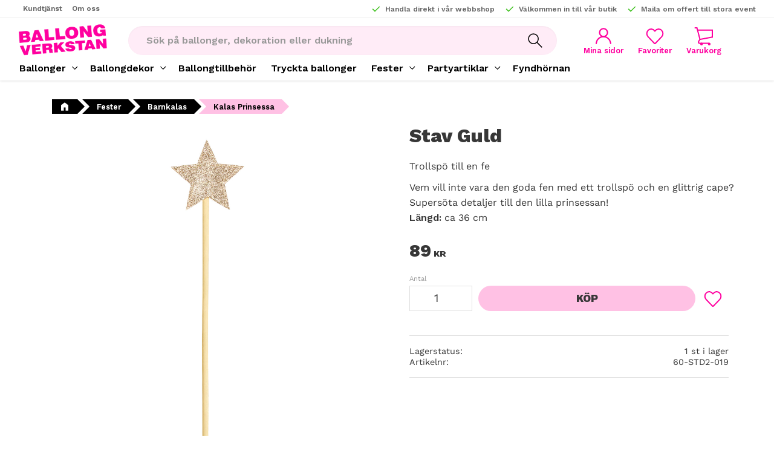

--- FILE ---
content_type: text/html; charset=UTF-8
request_url: https://www.ballongverkstan.se/product/stav-guld
body_size: 19526
content:
<!DOCTYPE html>
<html
     id="product-page"    class="no-js has-boost-variant customer-accounts-enabled has-favorite-cart pricelist-1 incl-vat product-page product-7621 product-page-with-photoswipe category-166 root-category-100 theme-color-scheme-0 theme-background-pattern-0"
    lang="sv"
    dir="ltr"
    data-country="SE"
    data-currency="SEK"
>

    <head>
        <meta charset="UTF-8" />
        <title>Stav Guld</title>
                    <meta name="description" content="Trollspö till en fe" />
                <meta name="viewport" content="width=device-width, initial-scale=1" />
        
                            <link rel="shortcut icon" href="https://cdn.starwebserver.se/shops/pialenabacala-se/files/logo-bv-icon.png?_=1692607103" />
        
                                    <link rel="canonical" href="https://www.ballongverkstan.se/product/stav-guld" />
        
                        
        
                    <script type="application/ld+json">
                [{"@id":"https:\/\/www.ballongverkstan.se\/product\/stav-guld","@context":"http:\/\/schema.org\/","name":"Stav Guld","description":"Trollsp\u00f6 till en fe","image":["https:\/\/cdn.starwebserver.se\/shops\/pialenabacala-se\/files\/60-std2-019.jpg","https:\/\/cdn.starwebserver.se\/shops\/pialenabacala-se\/files\/60-std2-019-1.jpg"],"@type":"Product","sku":"60-STD2-019","offers":{"@type":"Offer","price":"89","priceCurrency":"SEK","availability":"http:\/\/schema.org\/InStock","url":"https:\/\/www.ballongverkstan.se\/product\/stav-guld","itemCondition":"http:\/\/schema.org\/NewCondition"},"gtin":"5900779131279","mpn":"60-STD2-019","brand":{"@type":"Brand","name":"Partydeco"}}]            </script>
                    <script type="application/ld+json">
                [{"@context":"https:\/\/schema.org","@type":"BreadcrumbList","itemListElement":[{"@type":"ListItem","position":1,"name":"Fester","item":"https:\/\/www.ballongverkstan.se\/category\/fester-dekor"},{"@type":"ListItem","position":2,"name":"Barnkalas","item":"https:\/\/www.ballongverkstan.se\/category\/kalastema"},{"@type":"ListItem","position":3,"name":"Kalas Prinsessa","item":"https:\/\/www.ballongverkstan.se\/category\/kalas-prinsessa"}]}]            </script>
        
                        
                <link rel="stylesheet" href="https://cdn.starwebserver.se/61950/css/shop/shop.combined.min.css" />
                    <link rel="stylesheet" href="https://cdn.starwebserver.se/61950/css/shop/advanced-variants.min.css" />
                                            <link rel="stylesheet" href="https://cdn.starwebserver.se/61950/css/shop/related-products-popup.min.css" />
                                            <!--<link href="https://fonts.googleapis.com/css2?family=Roboto:wght@900&display=swap" rel="stylesheet">-->
<link href="https://fonts.googleapis.com/css2?family=Montserrat:wght@400;700&display=swap" rel="stylesheet">

<link rel="stylesheet" href="https://fonts.googleapis.com/css2?family=Material+Symbols+Outlined:opsz,wght,FILL,GRAD@48,300,0,0" />

<link rel="preconnect" href="https://fonts.googleapis.com">
<link rel="preconnect" href="https://fonts.gstatic.com" crossorigin>
<link href="https://fonts.googleapis.com/css2?family=Work+Sans:wght@400;600;800&display=swap" rel="stylesheet">

<meta name="facebook-domain-verification" content="h8gq6lhg0jxi4bpa0y63eeirptgy2y" />

<!--<script src="//code.tidio.co/9dhoqptrvecf54v2uzywpuyo6pvbdexi.js"></script>-->


<!-----------------------------------
PRODUCT LAYOUT TOOL CONFIGURATION
INSTALLED: 2024-02-22 - Agnes
--------------------------------->

<link rel="preconnect" href="https://fonts.googleapis.com" />
<link rel="preconnect" href="https://fonts.gstatic.com" crossorigin />
<link
  href="https://fonts.googleapis.com/css2?family=Abril+Fatface&family=Amatic+SC:wght@400;700&family=Bebas+Neue&family=Dancing+Script:wght@400;500;600;700&family=EB+Garamond:ital,wght@0,400;0,500;0,600;0,700;1,400;1,500;1,600;1,700&family=Emilys+Candy&family=Pacifico&family=Permanent+Marker&family=Poppins:ital,wght@0,200;0,300;0,400;0,500;0,600;0,700;1,200;1,300;1,400;1,500;1,600;1,700&family=Ribeye+Marrow&family=Righteous&family=Saira+Stencil+One&family=Special+Elite&family=Tourney:wght@100;200;300;400;500&family=UnifrakturMaguntia&display=swap"
  rel="stylesheet"
/>

<script>
  // Cloudinary info - Get from customer
  const cloudName = 'dbbipf1xt';
  const application = 'lygz4kot';
  const shopID = 'pialenabacalaSe';

  // Default fallbacks
  const dpmm = 12; //Resolution (12dpmm = 300dpi)

  // Default settings if product specific settings doesnt exsists
  const PltV2 = {
  "u": [true, { "png": true, "svg": true, "jpg": true, "jpeg": true }], //Upload image
  "l": [true, { "g": true, "p": true }], //Image library
  "c": true, //Cropping (not svg)
  "t": [true, { "w": true, "s": true, "f": true, "c": true }], //Text
  "r": true, //Resize
  "p": "", //ID for image library
  "th": "", //ID for theme
  "ro": true, //Rotate
  "pwp": 80, //Print surface width (percent of image)
  "ppw": 10, //Print surface position, X (percent of image)
  "pph": 10, //Print surface position, Y (percent of image)
  "pwmm": 60, //Print surface width mm
  "phmm": 60, //Print surface height mm
  "dpmm": 25, //Resolution dots per mm
};

  // Strings for Logistic tags
  const settings = 'settings';

  // Rotation parameters
  const rotateMin = -180;
  const rotateMax = 180;
  const rotateStart = 0;

  // Font specific settings
  const fontSizeStart = 30;
  const fontWeights = [
    //Depends on chosen fonts
    {
      value: 100,
      key: 'Thin',
    },
    {
      value: 200,
      key: 'Extra Light',
    },
    {
      value: 300,
      key: 'Light',
    },
    {
      value: 400,
      key: 'Normal',
    },
    {
      value: 500,
      key: 'Medium',
      selected: true,
    },
    {
      value: 600,
      key: 'Semi Bold',
    },
    {
      value: 700,
      key: 'Bold',
    },
    {
      value: 800,
      key: 'Extra Bold',
    },
    {
      value: 900,
      key: 'Heavy',
    },
  ];

  //Themes for product specific options.
  const themes = {
    default: {
      fonts: [
        'Abril Fatface',
        'Emilys Candy',
        'EB Garamond',
        'Special Elite',
        'UnifrakturMaguntia',
        'Ribeye Marrow',
        'Poppins',
        'Bebas Neue',
        'Amatic SC',
        'Righteous',
        'Saira Stencil One',
        'Tourney',
        'Permanent Marker',
        'Dancing Script',
        'Pacifico',
      ],
      colors: [
        'white',
        'black',
        'blue',
        'dodgerblue',
        'green',
        'limegreen',
        'red',
        'orange',
        'yellow',
        'purple',
        'violet',
        'pink',
        'saddlebrown',
        'tan',
        'beige',
      ],
    },
    //Add more themes here
  };

  // Selectors
  // Where modals get appended
  const modalParentQuery = 'body';
  // Inserted after end
  let inputParentQuery = 'main div.product-price';
  // Where elements get appended
  let elementsContainerQuery = 'main div.figure-content';
  // Query of Size select input (Needs to be used with variant size settings)
  let sizeQuery = 'div.field-wrap.select-type.attributes-3';

  // Lets you change the text of buttons ect
  // To add more languages copy the following template into the function
  // 2 Languages
  /* 
  if(language.language == 'LANGUAGE TAG') {
    return 'Translation of swedish preset'
  } else {
    return 'Swedish preset'
  }
  */

  // More then 2 Languages
  /* 
  if(language.language == 'LANGUAGE TAG') {
    return 'Translation of swedish preset'
  } else if (language.language == 'LANGUAGE TAG') {
    return 'Translation of swedish preset'
  } else {
    return 'Swedish preset'
  }
  */

  const language = {
    language: document.querySelector('html').getAttribute('lang'),
    getUploadText: () => {
      return 'Ladda upp';
    },
    getUploadLabelText: (settingsData) => {
      if (settingsData.c) {
        return 'Välj och beskär bild';
      }
      return 'Välj bild';
    },
    getFileLabelText: () => {
      return 'Ladda upp bild';
    },
    getFileNewLabelText: () => {
      return 'Ladda upp ny bild';
    },
    getFormButtonText: () => {
      return 'Lägg till';
    },
    getFormCancelButtonText: () => {
      return 'Avbryt';
    },
    getEditInputLabel: () => {
      return 'Redigera Text';
    },
    getTextButtonText: () => {
      return 'Text';
    },
    getEditFormButtonText: () => {
      return 'Klar';
    },
    getConfirmationButton: () => {
      return 'Bekräfta';
    },
    getConfirmationText: () => {
      return 'Bekräfta tryckets utseende';
    },
    getSizeInputLabel: () => {
      return 'Textstorlek';
    },
    getweightSelectLabel: () => {
      return 'Texttjocklek';
    },
    getButtonContainerTitle: () => {
      return 'Lägg till bild och text';
    },
    getTextTitle: () => {
      return 'Skriv och lägg till text';
    },
    getRemoveCancelButtonText: () => {
      return 'Nej, avbryt';
    },
    getRemoveConfirmButtonText: () => {
      return 'Ja, ta bort objekt';
    },
    getRemoveCancelLabelText: () => {
      return 'Är du säker på att du vill ta bort detta objekt?';
    },
    getTextInputPlaceholder: () => {
      return 'Skriv din text här';
    },
    getRotationLabel: () => {
      return 'Rotera';
    },
    getSettingsExplaination: () => {
      return 'Bara Admins kan se detta. Använd länken nedan för att komma sidan där inställningarna till Product Layout Tool kan genereras.';
    },
    getSettingsButtonText: () => {
      return 'Till inställningarna';
    },
    getPreviewAnchor: () => {
      return 'Förhandsvisa';
    },
    getCenterLabelText: () => {
      return 'Centrera';
    },
    getOrderLabelText: () => {
      return 'Flytta lager';
    },
    getPositionLabelText: () => {
      return 'Position';
    },
    getFontFamilyLabel: () => {
      return 'Typsnitt';
    },
    getFontColorLabel: () => {
      return 'Textfärg';
    },
    getLibraryButtonText: () => {
      return 'Bild';
    },
    getLibraryTitleText: () => {
      return 'Bildbibliotek';
    },
    getWarningText: () => {
      return 'Lägg till tryck för att köpa';
    },
    getResizeLabel: () =>  {
      return 'Ändra storlek';
    },
    getConfirmationModalCancelText: () => {
      return 'Nej, jag är inte klar';
    }
  };
</script>
        
                            <link rel="stylesheet" href="https://cdn.starwebserver.se/61950/themes/william/css/theme-plugins.combined.min.css" />
                    <link rel="stylesheet" href="https://cdn.starwebserver.se/61950/themes/william/css/theme.min.css" />
        
                    <link rel="stylesheet" href="https://cdn.starwebserver.se/shops/pialenabacala-se/themes/william/css/shop-custom.min.css?_=1759314527" />
        
                <link href="https://fonts.googleapis.com/icon?family=Material+Icons" rel="stylesheet">

                <script>
            var docElement = document.documentElement;
            docElement.className = docElement.className.replace('no-js', 'js');
            eval(decodeURIComponent(Array.prototype.map.call(atob('[base64]'), function(c) {
                    return '%' + ('00' + c.charCodeAt(0).toString(16)).slice(-2)
                }).join('')));        </script>

                                            <meta property="og:site_name" content="Ballongverkstan" />
                                                <meta property="og:type" content="product" />
                                                <meta property="og:locale" content="sv_SE" />
                                                <meta property="og:title" content="Stav Guld" />
                                                <meta property="og:url" content="https://www.ballongverkstan.se/product/stav-guld" />
                                                <meta property="og:description" content="Trollspö till en fe" />
                                                <meta property="og:image" content="https://cdn.starwebserver.se/shops/pialenabacala-se/files/cache/60-std2-019_grande.jpg?_=1619110619" />
                            <meta name="sws:no-image-url" content="https://cdn.starwebserver.se/img/no-image.png" />

                    <script>
                !function(f,b,e,v,n,t,s)
                {if(f.fbq)return;n=f.fbq=function(){n.callMethod?
                n.callMethod.apply(n,arguments):n.queue.push(arguments)};
                if(!f._fbq)f._fbq=n;n.push=n;n.loaded=!0;n.version='2.0';
                n.queue=[];t=b.createElement(e);t.async=!0;
                t.src=v;s=b.getElementsByTagName(e)[0];
                s.parentNode.insertBefore(t,s)}(window, document,'script',
                'https://connect.facebook.net/en_US/fbevents.js');
                fbq('init', '752055208970850');
                fbq('track', 'PageView', null, {eventID: '692558fb978064.00331925'});
            </script>
            <noscript><img height="1" width="1" style="display:none"
                src="https://www.facebook.com/tr?id=752055208970850&ev=PageView&noscript=1"
            /></noscript>
        
        
                  <script>
              (function(i,s,o,g,r,a,m){i['GoogleAnalyticsObject']=r;i[r]=i[r]||function(){
                  (i[r].q=i[r].q||[]).push(arguments)},i[r].l=1*new Date();a=s.createElement(o),
                  m=s.getElementsByTagName(o)[0];a.async=1;a.src=g;m.parentNode.insertBefore(a,m)
              })(window,document,'script','https://www.google-analytics.com/analytics.js','ga');
              ga('create', 'UA-221167885-1',
                                    'auto');
              ga('set', 'anonymizeIp', true);
              ga('send', 'pageview');
          </script>
        
        <script>
            var ecommerceContainerIdToProducts = {};

                      
            
            // use Object.assign to cast empty array to object
            ecommerceContainerIdToProducts = Object.assign({}, []);
                </script>

        
            </head>
    <body>
          
            <script
                async
                data-environment="production"
                src="https://js.klarna.com/web-sdk/v1/klarna.js"
                data-client-id=""
            ></script>
        
            <script>
                window.KlarnaOnsiteService = window.KlarnaOnsiteService || [];
            </script>
            
    
        
                                <div id="page-container">

    <header id="site-header" class="site-header">
        <div class="wrapper site-header-wrapper">
            <div class="content site-header-content">

                <div class="header-items">
                    <div class="header-item header-item-1 region header-region header-region-1 has-menu-block has-ace-text-block" data-region="headerTop" >
<nav class="block menu-block block-716 menu-block-with-flyout-menu class-service-menu custom custom-menu-block" aria-label="Meny">

    
    <ul class="menu menu-level-1" role="menubar">
                                <li class="menu-item menu-item-61 menu-level-1-item "
                            data-id="61"
                            data-level="1"
                            role="none"
                        >
                            <a href="/customer-service"  title="Kundtjänst"
                                class="menu-title menu-title-61 menu-level-1-title "
                                data-level="1"
                                role="menuitem"
                                
                            >Kundtjänst</a>
            
            
                        </li>
                        <li class="menu-item menu-item-75 menu-level-1-item "
                            data-id="75"
                            data-level="1"
                            role="none"
                        >
                            <a href="/page/om-oss"  title="Om oss"
                                class="menu-title menu-title-75 menu-level-1-title "
                                data-level="1"
                                role="menuitem"
                                
                            >Om oss</a>
            
            
                        </li>
            </ul>
</nav>

        <script type="text/x-mustache" id="nodesPartialTmpl">
    {{#nodes}}
        {{^hidden}}
            <li class="menu-item menu-item-{{nodeId}} menu-level-{{nodeLevel}}-item {{cssClasses}}{{#dynamicNode}} dynamic-menu-item{{/dynamicNode}}{{#hasChildren}} menu-item-has-children{{/hasChildren}}"
                data-id="{{nodeId}}"
                data-level="{{nodeLevel}}"
                role="none"
            >
                <a href="{{permalink}}" {{#newWindow}}target="_blank" rel="noopener"{{/newWindow}} title="{{value}}"
                    class="menu-title menu-title-{{nodeId}} menu-level-{{nodeLevel}}-title {{cssClasses}}{{#dynamicNode}} dynamic-menu-title{{/dynamicNode}}{{#hasChildren}} menu-title-has-children{{/hasChildren}}"
                    data-level="{{nodeLevel}}"
                    role="menuitem"
                    {{#hasChildren}}aria-haspopup="true" aria-expanded="false"{{/hasChildren}}
                >{{value}}</a>

                {{#hasChildren}}
                    <span class="{{#dynamicNode}}toggle-dynamic-child-menu{{/dynamicNode}}{{^dynamicNode}}toggle-static-child-menu{{/dynamicNode}} toggle-child-menu" role="button" tabindex="0" aria-label="Visa underkategorier" aria-expanded="false" aria-controls="submenu-{{nodeId}}"></span>

                    <ul class="menu menu-level-{{childNodeLevel}}" data-level="{{childNodeLevel}}" role="menu" aria-label="Underkategorier">
                        {{>nodesPartial}}
                    </ul>
                {{/hasChildren}}

            </li>
        {{/hidden}}
    {{/nodes}}
</script>
    <script type="text/x-mustache" id="menuTreeTmpl">
            {{>nodesPartial}}
        </script>
<div class="block ace-text-block block-724 class-usp-box">
    <ul class="class-header-list">
    <li class="class-header-item">
        <a href="/category/ballongdekor" class="usp-link">
            <span class="icon-check"></span>
            <p>Handla direkt i vår webbshop</p>
        </a>
    </li>
    <li class="class-header-item">
        <a href="/page/hem-butik" class="usp-link">
            <span class="icon-check"></span>
            <p>Välkommen in till vår butik</p>
        </a>
    </li>
    <li class="class-header-item">
        <a href="/page/hem-foretag" class="usp-link">
            <span class="icon-check"></span>
            <p>Maila om offert till stora event</p>
        </a>
    </li>
</ul>
</div>

<nav class="block menu-block block-718 menu-block-with-flyout-menu class-info-menu custom custom-menu-block" aria-label="Meny">

    
    <ul class="menu menu-level-1" role="menubar">
                                <li class="menu-item menu-item-96 menu-level-1-item "
                            data-id="96"
                            data-level="1"
                            role="none"
                        >
                            <a href="https://www.ballongverkstan.se/page/ballongdekor"  title="Portfolio"
                                class="menu-title menu-title-96 menu-level-1-title "
                                data-level="1"
                                role="menuitem"
                                
                            >Portfolio</a>
            
            
                        </li>
                        <li class="menu-item menu-item-102 menu-level-1-item "
                            data-id="102"
                            data-level="1"
                            role="none"
                        >
                            <a href="/page/specialdesign"  title="Specialdesignad ballongdekor"
                                class="menu-title menu-title-102 menu-level-1-title "
                                data-level="1"
                                role="menuitem"
                                
                            >Specialdesignad ballongdekor</a>
            
            
                        </li>
                        <li class="menu-item menu-item-56 menu-level-1-item "
                            data-id="56"
                            data-level="1"
                            role="none"
                        >
                            <a href="/page/ballonger-och-miljon"  title="Ballonger och miljön"
                                class="menu-title menu-title-56 menu-level-1-title "
                                data-level="1"
                                role="menuitem"
                                
                            >Ballonger och miljön</a>
            
            
                        </li>
                        <li class="menu-item menu-item-57 menu-level-1-item "
                            data-id="57"
                            data-level="1"
                            role="none"
                        >
                            <a href="/page/hem-butik"  title="Hem Butik"
                                class="menu-title menu-title-57 menu-level-1-title "
                                data-level="1"
                                role="menuitem"
                                
                            >Hem Butik</a>
            
            
                        </li>
                        <li class="menu-item menu-item-58 menu-level-1-item "
                            data-id="58"
                            data-level="1"
                            role="none"
                        >
                            <a href="/page/hem-foretag"  title="Hem Eventdekor"
                                class="menu-title menu-title-58 menu-level-1-title "
                                data-level="1"
                                role="menuitem"
                                
                            >Hem Eventdekor</a>
            
            
                        </li>
            </ul>
</nav>

</div>
                    <div class="header-item header-item-2">
                        <a href="https://www.ballongverkstan.se" id="home"><img id="shop-logo" src="https://cdn.starwebserver.se/shops/pialenabacala-se/files/logo-bv.png?_=1604309567" alt="Ballongverkstan" width="472" height="186" /></a>
                        <div class="region header-region header-region-2 has-search-block has-ace-text-block has-cart-block" data-region="headerMiddle" ><div class="block search-block block-35">
    <h3>Sök</h3>
    <div class="content">
        <form action="/search" method="get">
            <div class="field-wrap search-type required">
                <label for="search-field-block-35" class="caption"><span>Sök produkter & kategorier</span></label>
                <div class="control">
                    <input type="search" name="q" id="search-field-block-35" class="autocomplete" value="" placeholder="Sök" data-text-header="Produkter" data-text-link="Visa alla" aria-label="Sök produkter &amp; kategorier" />
                </div>
            </div>
            <button type="submit" aria-label="Sök"><span aria-hidden="true">Sök</span></button>
        </form>
    </div>
</div><div class="block ace-text-block block-717 class-mypages">
    <a href="/customer" class="class-login-link">
    <div class="img-box">
        <span class="login-icon"></span>
    </div>
    <p>Mina sidor</p>
</a>
</div>
    <div class="block favorite-cart-block block-37">
        <div class="favorite block open-off-canvas-favorites" role="button" tabindex="0" aria-label="Favoriter">
            <div class="favorite-wrap">
                <span class="favorite-title visually-hidden">Favoriter</span>
                <span class="favorite-item-count quantity">
                    <span class="favorite-items-count-label visually-hidden">Antal favoriter: </span>
                    <span class="number"></span>
                </span>
            </div>
        </div>
                <div class="favorite-cart block open-off-canvas-products">
            <div class="cart-wrap">
                <div class="header favorite-cart-header" href="/checkout" role="button" tabindex="0" aria-label="Kundvagn">
                    <span class="favorite-cart-title visually-hidden">Kundvagn</span>
                    <span class="product-item-count quantity">
                        <span class="cart-items-count-label visually-hidden">Antal produkter: </span>
                        <span class="number"></span>
                    </span>
                    <span class="favorite-cart-icon" aria-hidden="true"></span>
                </div>
            </div>
            <span class="cart-item-total-price quantity hide">
                <span class="number"></span>
            </span>
        </div>
            </div> <!-- /.favorite-cart-block -->
</div>
                    </div>
                    <div class="header-item header-item-3 region header-region header-region-3 has-menu-block has-ace-text-block" data-region="header" >
<nav class="block menu-block block-719 menu-block-with-mega-dropdown-menu custom custom-menu-block" aria-label="Meny">

    
    <ul class="menu menu-level-1" role="menubar">
                                <li class="menu-item menu-item-99 menu-level-1-item has-children dynamic-menu-item menu-item-has-children"
                            data-id="99"
                            data-level="1"
                            role="none"
                        >
                            <a href="/category/ouppblastaballonger"  title="Ballonger"
                                class="menu-title menu-title-99 menu-level-1-title has-children dynamic-menu-title menu-title-has-children"
                                data-level="1"
                                role="menuitem"
                                aria-haspopup="true" aria-expanded="false"
                            >Ballonger</a>
            
                                <span class="toggle-dynamic-child-menu toggle-child-menu" role="button" tabindex="0" aria-label="Visa underkategorier" aria-expanded="false" aria-controls="submenu-99"></span>
            
                                <ul class="menu menu-level-2" data-level="2" role="menu" aria-label="Underkategorier">
                                </ul>
            
                        </li>
                        <li class="menu-item menu-item-65 menu-level-1-item has-children dynamic-menu-item menu-item-has-children"
                            data-id="65"
                            data-level="1"
                            role="none"
                        >
                            <a href="/category/ballongdekor"  title="Ballongdekor"
                                class="menu-title menu-title-65 menu-level-1-title has-children dynamic-menu-title menu-title-has-children"
                                data-level="1"
                                role="menuitem"
                                aria-haspopup="true" aria-expanded="false"
                            >Ballongdekor</a>
            
                                <span class="toggle-dynamic-child-menu toggle-child-menu" role="button" tabindex="0" aria-label="Visa underkategorier" aria-expanded="false" aria-controls="submenu-65"></span>
            
                                <ul class="menu menu-level-2" data-level="2" role="menu" aria-label="Underkategorier">
                                </ul>
            
                        </li>
                        <li class="menu-item menu-item-101 menu-level-1-item "
                            data-id="101"
                            data-level="1"
                            role="none"
                        >
                            <a href="/category/ballongtillbehor"  title="Ballongtillbehör"
                                class="menu-title menu-title-101 menu-level-1-title "
                                data-level="1"
                                role="menuitem"
                                
                            >Ballongtillbehör</a>
            
            
                        </li>
                        <li class="menu-item menu-item-73 menu-level-1-item "
                            data-id="73"
                            data-level="1"
                            role="none"
                        >
                            <a href="/page/tryckta-ballonger"  title="Tryckta ballonger"
                                class="menu-title menu-title-73 menu-level-1-title "
                                data-level="1"
                                role="menuitem"
                                
                            >Tryckta ballonger</a>
            
            
                        </li>
                        <li class="menu-item menu-item-63 menu-level-1-item has-children dynamic-menu-item menu-item-has-children"
                            data-id="63"
                            data-level="1"
                            role="none"
                        >
                            <a href="/category/fester-dekor"  title="Fester"
                                class="menu-title menu-title-63 menu-level-1-title has-children dynamic-menu-title menu-title-has-children"
                                data-level="1"
                                role="menuitem"
                                aria-haspopup="true" aria-expanded="false"
                            >Fester</a>
            
                                <span class="toggle-dynamic-child-menu toggle-child-menu" role="button" tabindex="0" aria-label="Visa underkategorier" aria-expanded="false" aria-controls="submenu-63"></span>
            
                                <ul class="menu menu-level-2" data-level="2" role="menu" aria-label="Underkategorier">
                                </ul>
            
                        </li>
                        <li class="menu-item menu-item-69 menu-level-1-item has-children dynamic-menu-item menu-item-has-children"
                            data-id="69"
                            data-level="1"
                            role="none"
                        >
                            <a href="/category/partyartiklar"  title="Partyartiklar"
                                class="menu-title menu-title-69 menu-level-1-title has-children dynamic-menu-title menu-title-has-children"
                                data-level="1"
                                role="menuitem"
                                aria-haspopup="true" aria-expanded="false"
                            >Partyartiklar</a>
            
                                <span class="toggle-dynamic-child-menu toggle-child-menu" role="button" tabindex="0" aria-label="Visa underkategorier" aria-expanded="false" aria-controls="submenu-69"></span>
            
                                <ul class="menu menu-level-2" data-level="2" role="menu" aria-label="Underkategorier">
                                </ul>
            
                        </li>
                        <li class="menu-item menu-item-95 menu-level-1-item "
                            data-id="95"
                            data-level="1"
                            role="none"
                        >
                            <a href="/category/fyndhornan"  title="Fyndhörnan"
                                class="menu-title menu-title-95 menu-level-1-title "
                                data-level="1"
                                role="menuitem"
                                
                            >Fyndhörnan</a>
            
            
                        </li>
            </ul>
</nav>

<div class="block ace-text-block block-720 class-logo-box class-hide">
    <ul class="class-payment">
    <li><img src="https://x.klarnacdn.net/payment-method/assets/badges/generic/klarna.svg" alt="Klarna logo color" srcset="https://x.klarnacdn.net/payment-method/assets/badges/generic/klarna.svg"></li>
    <li><img src="https://cdn.sws-staging.se/shops/ballongverkstan-kl2/files/29-dhl.png?_=1580809955" alt="DHL logo" srcset="https://cdn.sws-staging.se/shops/ballongverkstan-kl2/files/29-dhl.png?_=1580809955"></li>
</ul>
</div>
<div class="block ace-text-block block-392 CheckoutPopup">
    <div id="myModal" class="modal">
    <div class="modal-content">
         <span class="close">&times;</span>
 <div class="col-1">
        <h2>Helium till ballongerna?</h2>
        <h4>Hej, har du köpt folieballonger och vill ha de fyllda med helium behöver du köpa till det: hitta rätt heliumfyllning som relaterad produkt till din folieballong, där hittar du även matchande ballongtyngd.</h4>
        <a href="/category/luftpump-heliumtub">Heliumtuber</a>
        <a href="/category/helium-heliumfyllnader">Heliumfyllning</a>
        <p>(har du köpt buketter så ingår det i priset)</p>
    </div>


    </div>
</div>
</div>
</div>
                </div>

            </div><!-- .content -->
        </div><!-- .wrapper -->
    </header><!-- #site-header -->

    <div id="content" class="site-content">

        <main id="main-content" aria-label="Huvudinnehåll" >

            <article class="region has-product-block has-related-products-block has-ace-text-block" data-region="0" >
    
    <div aria-live="polite" aria-atomic="true" class="visually-hidden favorite-status-announcer"></div>
    <div id="product-page-main-container" class="block product-block block-17">

        <script type="text/x-mustache" id="categoryBreadcrumbPartialTmpl">
            {{#nodes}}
                {{#isOpen}}
                    {{#openPage}}
                        <a href="{{shopUrl}}" class="breadcrumb"><span>{{name}}</span></a>
                    {{/openPage}}
                    {{^openPage}}
                        <span  class="breadcrumb">{{name}}</span>
                    {{/openPage}}
                    {{>categoryBreadcrumbPartial}}
                {{/isOpen}}
                {{^isOpen}}
                    {{#selected}}
                        {{#openPage}}
                            <a href="{{shopUrl}}" class="breadcrumb current-breadcrumb"><span>{{name}}</span></a>
                        {{/openPage}}
                        {{^openPage}}
                            <span class="breadcrumb">{{name}}</span>
                        {{/openPage}}
                    {{/selected}}
                {{/isOpen}}
            {{/nodes}}
        </script>

        <div class="breadcrumbs">
                                                    <a href="/category/fester-dekor" class="breadcrumb"><span>Fester</span></a>
                                                                <a href="/category/kalastema" class="breadcrumb"><span>Barnkalas</span></a>
                                                                                        <a href="/category/kalas-prinsessa" class="breadcrumb current-breadcrumb"><span>Kalas Prinsessa</span></a>
                                                                                                                                                            </div>

    <script type="text/x-mustache" id="rootCategoriesBreadcrumbTmpl">
            {{#showBreadcrumbs}}
                {{#categories}}
                    {{>categoryBreadcrumbPartial}}
                {{/categories}}
            {{/showBreadcrumbs}}
        </script>

    <header class="product-header">
        <h1 class="product-name">Stav Guld</h1>
        <div class="short description product-short-description"><p>Trollspö till en fe</p></div>
    </header>

    <div class="dynamic-product-info has-volume-pricing">
                    <div class="product-media stock-status-1"
                data-stock-status-title="1 st i lager"
            >
                <figure>
                    <div class="figure-content">
                            <a class="featured img-wrap product-media-item" href="https://cdn.starwebserver.se/shops/pialenabacala-se/files/cache/60-std2-019_grande.jpg?_=1619110619" target="_blank" rel="noopener">
                            
                                <img src="https://cdn.starwebserver.se/shops/pialenabacala-se/files/cache/60-std2-019_grande.jpg?_=1619110619" width="1500" height="1500" id="media-0" data-large-size="https://cdn.starwebserver.se/shops/pialenabacala-se/files/cache/60-std2-019_grande.jpg?_=1619110619" data-large-size-width="1500" data-large-size-height="1500"  alt="Stav Guld" />
                                
                            </a>

                            <a href="https://cdn.starwebserver.se/shops/pialenabacala-se/files/cache/60-std2-019-1_grande.jpg?_=1619110615" class="img-wrap product-media-item" target="_blank" rel="noopener">
                                <img src="https://cdn.starwebserver.se/shops/pialenabacala-se/files/cache/60-std2-019-1_grande.jpg?_=1619110615" height="1500" width="1500" id="media-1" data-large-size="https://cdn.starwebserver.se/shops/pialenabacala-se/files/cache/60-std2-019-1_grande.jpg?_=1619110615" data-large-size-width="1500" data-large-size-height="1500" alt="" />
                            </a>
                    </div>
                </figure>


            </div><!-- /.product-media -->


            <aside class="product-offer buyable" role="region" aria-label="Produkterbjudande">

                    <div class="product-price">
                            <span class="price"><span class="amount">89</span><span class="currency"> kr</span></span>
                            <span class="unit">/ <abbr title="Styck">st</abbr></span>
                    </div>


                
                <form class="add-to-cart-form product-list-container" novalidate data-ga-ecommerce-list-id="pdp">
                                                                                    <input type="hidden" name="sku" value="60-STD2-019" />
                    
                    <div class="add-to-cart-wrap has-unit">
                                <div class="field-wrap number-type quantity-field">
                                    <label for="quantity-field" class="caption"><span>Antal</span></label>
                                    <div class="control">
                                        <input name="quantity" type="number" id="quantity-field" value="1" min="1" max="1000000" step="1" class="number" />
                                                                                                                            <label for="quantity-field" class="unit"><abbr title="Styck">st</abbr></label>
                                                                            </div>
                                </div>

                                <button type="submit" class="product-add-to-cart-action"><span>Köp</span></button>
                                                    <div class="toggle-favorite-action" data-sku="60-STD2-019" data-bundle-config="" role="button" tabindex="0">
                                <span class="favorite ">
                                        <span class="favorite-title visually-hidden">Lägg till i favoriter</span>
                                </span>
                            </div>
                                            </div><!-- /.add-to-cart-wrap -->

                    <div class="product-status" hidden aria-hidden="true">
                        <p class="status-message" data-message="Nu finns produkten i &lt;a href=&quot;/checkout&quot;&gt;kundvagnen&lt;/a&gt;."></p>
                        <p class="view-cart">
                            <a class="product-status-checkout-link" href="/checkout">
                                <b>Till kassan</b>
                                <span class="cart-item-count">1</span>
                            </a>
                        </p>
                    </div>


                                                        </form>

                                <dl class="product-details">
                        <dt class="product-stock-status product-stock-status product-stock-status-1">Lagerstatus</dt>
                        <dd class="product-stock-status product-stock-status-1"><span>1 st i lager</span></dd>
                    <dt class="product-sku">Artikelnr</dt><dd class="product-sku">60-STD2-019</dd>
                        <dt class="product-mpn">Tillv. artikelnr</dt><dd class="product-mpn">60-STD2-019</dd>
                                        
                                                                                                            
                                            <dt class="product-manufacturer">Tillverkare</dt>
                        <dd class="product-manufacturer">
                                                            Partydeco                                                    </dd>
                    
                                    </dl><!-- /product-details -->


                

                                                    <p class="manufacturer-related-products">
                        <a href="/search?m=Partydeco">Visa alla produkter från Partydeco</a>
                    </p><!-- /.manufacturer-related-products -->
                
                
                                                            </aside><!-- /.product-offer -->

                            <script>
                    fbq('track', 'ViewContent', {
                        content_ids: ['60-STD2-019'],
                        content_type: 'product',
                        content_name: 'Stav Guld',
                        currency: 'SEK',
                        value: '89',
                    }, {eventID: '692558fb94f835.23249983'});
                </script>
            
            
                    </div> <!-- /.dynamic-product-info -->

        <script type="text/x-mustache" id="dynamicProductInfoTmpl">
            <div class="product-media{{^hidePrice}}{{#stockStatusId}} stock-status-{{stockStatusId}}{{/stockStatusId}}{{#savePercentOnDiscountedPrice}} save-percent{{/savePercentOnDiscountedPrice}}{{/hidePrice}}{{#hasLabels}} has-product-label{{/hasLabels}}"{{^hidePrice}}{{#savePercentOnDiscountedPrice}}
                data-save-percent-title="Kampanj!"{{/savePercentOnDiscountedPrice}}{{/hidePrice}}
                {{#stockStatusText}}data-stock-status-title="{{stockStatusText}}"{{/stockStatusText}}
            >
                <figure{{#featuredImage.default}} class="no-image"{{/featuredImage.default}}>
                    {{#campaign}}
                        <div
                            class="campaign-label campaign-label-product-page"
                            style="background-color: #{{campaign.label.color}}; color: {{campaign.label.textColor}}">
                            {{campaign.label.text}}
                        </div>
                    {{/campaign}}
                    <div class="figure-content">
                        {{#featuredImage}}
                            {{#largeUrl}}<a class="featured img-wrap product-media-item" href="{{largeUrl}}" target="_blank" rel="noopener">{{/largeUrl}}
                            {{#featuredImage.default}}<div class="img-wrap">{{/featuredImage.default}}
                                <img src="{{url}}" width="{{width}}" height="{{height}}" id="media-0" {{#largeUrl}}data-large-size="{{largeUrl}}" data-large-size-width="{{largeWidth}}" data-large-size-height="{{largeHeight}}"{{/largeUrl}} {{#disableAutoZoom}}data-cloudzoom="disableZoom: true" {{/disableAutoZoom}} alt="{{alt}}" />
                                {{#featuredImage.default}}</div>{{/featuredImage.default}}
                            {{#largeUrl}}</a>{{/largeUrl}}
                        {{/featuredImage}}

                        {{#secondaryImages}}
                            <a href="{{largeUrl}}" class="img-wrap product-media-item" target="_blank" rel="noopener">
                                <img src="{{url}}" height="{{height}}" width="{{width}}" id="media-{{index}}" data-large-size="{{largeUrl}}" data-large-size-width="{{largeWidth}}" data-large-size-height="{{largeHeight}}" alt="{{alt}}" />
                            </a>
                        {{/secondaryImages}}
                    </div>
                </figure>

                {{^hidePrice}}
                    {{#savePercentOnDiscountedPrice}}
                        <div class="save-percent save-percent-info">
                            <span class="label">Spara</span>
                            <span class="percentage"><span class="value">{{savePercentOnDiscountedPrice}}</span> <span class="unit">%</span></span>
                        </div>
                    {{/savePercentOnDiscountedPrice}}
                {{/hidePrice}}

                {{#labels}}
                    <div class="product-label product-label-{{index}} product-label-id-{{labelId}} {{classes}}"  title="{{name}}" ><span>{{name}}</span></div>
                {{/labels}}
            </div><!-- /.product-media -->


            <aside class="product-offer{{#watchableForCustomer}} watchable{{/watchableForCustomer}}{{#buyable}} buyable{{/buyable}}{{^buyable}}{{^watchableForCustomer}} non-watchable-non-buyable{{/watchableForCustomer}}{{/buyable}}" role="region" aria-label="Produkterbjudande">
                {{#campaign}}
                    <div class="campaign-description-container campaign-label-corner-container">
                        <span
                            class="campaign-label-corner"
                            style="border-top-color: #{{campaign.label.color}};"
                        >
                        </span>
                        <span class="campaign-description-text">
                            {{campaign.description}}
                        </span>
                    </div>
                {{/campaign}}

                                {{^hidePrice}}
                    <div class="product-price">
                                                {{^originalPrice}}
                            {{{sellingPriceHtml}}}
                            <span class="unit">/ <abbr title="Styck">st</abbr></span>
                        {{/originalPrice}}
                        {{#originalPrice}}
                            <div class="selling-price" tabindex="0" role="text">
                                <span class="visually-hidden">Nedsatt pris: </span>
                                {{{sellingPriceHtml}}}
                                <span class="unit">/ <abbr title="Styck">st</abbr></span>
                            </div>
                            <div class="original-price" tabindex="0" role="text">
                                <span class="visually-hidden">Ordinarie pris: </span>
                                {{{originalPriceHtml}}}
                                <span class="unit">/ <abbr title="Styck">st</abbr></span>
                            </div>
                        {{/originalPrice}}
                    </div>
                    {{#historyCheapestPrice}}
                        <div class="price-history">
                            <span class="price-history-text">Lägsta pris senaste 30 dagar:</span>
                            <span class="price-history-value">{{{historyCheapestPrice}}}</span>
                        </div>
                    {{/historyCheapestPrice}}

                                        {{#volumePricing}}
                        {{#hasValidVolumePricesForCustomer}}
                            <div class="volume-pricing has-visible-volume-pricing-content">
                                <div class="volume-pricing-header">
                                    <span class="volume-pricing-header-title">{{{headerTitle}}}</span>
                                    <span class="toggle-volume-pricing-content"></span>
                                </div>
                                <div class="volume-pricing-content">
                                    {{#rows}}
                                        <div class="volume-pricing-row">
                                            <span class="volume">
                                                <span class="amount">{{volumeAmount}}</span>
                                                {{#unit}}<span class="unit"><abbr title="{{name}}">{{symbol}}</abbr></span>{{/unit}}
                                            </span>
                                            {{{volumePriceHtml}}}
                                            {{#unit}}<span class="divider">/</span><span class="unit"><abbr title="{{name}}">{{symbol}}</abbr></span>{{/unit}}
                                            {{#percentAmount}}
                                                <span class="percent">
                                                    <span class="amount">{{percentAmount}}</span><span class="unit">%</span>
                                                </span>
                                            {{/percentAmount}}
                                        </div>
                                    {{/rows}}
                                </div>
                            </div>
                        {{/hasValidVolumePricesForCustomer}}
                    {{/volumePricing}}
                {{/hidePrice}}

                
                <form class="add-to-cart-form product-list-container" novalidate data-ga-ecommerce-list-id="pdp">
                                                                                    <input type="hidden" name="sku" value="{{sku}}" />
                                                                        {{#isBundle}}
                            <div class="bundled-products">
                                {{#bundledProducts}}
                                    <div class="bundled-product" data-bundled-product-id="{{bundledProductId}}">
                                        <div class="bundled-product-image">
                                            {{#image}}
                                                {{#largeUrl}}
                                                    <a class="featured img-wrap product-media-item" href="{{largeUrl}}" target="_blank" rel="noopener">
                                                {{/largeUrl}}
                                                {{#default}}
                                                    <div class="img-wrap">
                                                {{/default}}
                                                <img src="{{url}}" width="{{width}}" height="{{height}}" id="media-bundled-{{bundledProductId}}-0" {{#largeUrl}}data-large-size="{{largeUrl}}" data-large-size-width="{{largeWidth}}" data-large-size-height="{{largeHeight}}"{{/largeUrl}} {{#disableAutoZoom}}data-cloudzoom="disableZoom: true" {{/disableAutoZoom}} alt="{{alt}}" />
                                                {{#default}}
                                                    </div>
                                                {{/default}}
                                                {{#largeUrl}}
                                                    </a>
                                                {{/largeUrl}}
                                            {{/image}}
                                        </div><!-- /.bundled-product-image -->
                                        <div class="bundled-product-options">
                                            <p class="bundled-product-title">
                                                {{^isHidden}}<a href="{{url}}">{{/isHidden}}
                                                    {{#hasVariants}}{{name}}{{/hasVariants}}
                                                    {{^hasVariants}}{{nameWithConcatAttributeValues}}{{/hasVariants}}
                                                {{^isHidden}}</a>{{/isHidden}}
                                            </p>
                                            <div class="bundled-product-fields" {{#hasVariants}}data-current-sku="{{sku}}"{{/hasVariants}}>
                                                {{#hasVariants}}
                                                    <input type="hidden" name="bundledProducts[{{bundledProductId}}][productId]" value="{{bundledProductId}}" />
                                                    {{#attributes}}
                                                        <div class="bundled-product-field field-wrap select-type attributes-{{id}} has-field-content">
                                                            <label for="attributes-{{id}}-select" class="caption"><span>{{name}}</span></label>
                                                            <div class="control">
                                                                <select name="bundledProducts[{{bundledProductId}}][attributes][{{id}}]" id="attributes-{{id}}-select" class="bundled-product-attribute-value-select{{#invalidSelection}} invalid-selection{{/invalidSelection}}" data-attribute-id="{{id}}">
                                                                    {{#values}}
                                                                    <option value="{{id}}"{{#selected}} selected{{/selected}}{{^active}} disabled{{/active}}>{{name}}{{^active}} (Ej tillgänglig){{/active}}</option>
                                                                    {{/values}}
                                                                </select>
                                                                {{#showInvalidSelectionMessage}}
                                                                <label class="error" for="attributes-{{id}}-select">Varianten är inte tillgänglig, prova ett annat alternativ.</label>
                                                                {{/showInvalidSelectionMessage}}
                                                            </div>
                                                        </div>
                                                    {{/attributes}}
                                                {{/hasVariants}}
                                                <div class="bundled-product-field">
                                                    <div class="bundled-product-field-fixed-quantity">{{quantity}} {{unitSymbol}}</div>
                                                </div>

                                                                                                    <div class="order-data">
                                                        {{#orderDataFieldTemplateData}}
                                                            <div class="field-wrap text-type">
                                                                <label for="bundled-order-data-{{bundledProductId}}-{{orderDataFieldId}}-field" class="caption">
                                                                <span>
                                                                    {{orderDataFieldName}}
                                                                </span>
                                                                    {{#isRequired}} <abbr class="required-asterisk" title="Obligatorisk">*</abbr>{{/isRequired}}
                                                                </label>
                                                                <div class="control">
                                                                    <input
                                                                            type="text"
                                                                            name="bundledOrderData[{{bundledProductId}}][{{orderDataFieldId}}]"
                                                                            id="bundled-order-data-{{bundledProductId}}-{{orderDataFieldId}}-field"
                                                                            placeholder="{{orderDataFieldName}}"
                                                                            maxlength="255"
                                                                            {{#isRequired}} required{{/isRequired}}
                                                                    />
                                                                </div>
                                                            </div>
                                                        {{/orderDataFieldTemplateData}}
                                                    </div>
                                                                                            </div><!-- /.bundled-product-fields -->
                                        </div><!-- /.bundled-product-options -->
                                    </div><!-- /.bundled-product -->
                                {{/bundledProducts}}
                            </div><!-- /.bundled-products -->
                        {{/isBundle}}
                    
                    <div class="add-to-cart-wrap has-unit">
                        {{^hidePrice}}
                            {{#buyable}}
                                <div class="field-wrap number-type quantity-field">
                                    <label for="quantity-field" class="caption"><span>Antal</span></label>
                                    <div class="control">
                                        <input name="quantity" type="number" id="quantity-field" value="1" min="1" max="1000000" step="1" class="number" />
                                                                                                                            <label for="quantity-field" class="unit"><abbr title="Styck">st</abbr></label>
                                                                            </div>
                                </div>

                                <button type="submit" class="product-add-to-cart-action"{{#invalidVariant}} disabled{{/invalidVariant}}><span>Köp</span></button>
                            {{/buyable}}
                        {{/hidePrice}}
                        {{#hidePrice}}
                            <p><a class="button" href="/customer?redirect=%2Fproduct%2Fstav-guld" rel="nofollow"><span>Logga in för priser</span></a></p>
                        {{/hidePrice}}
                                                    <div class="toggle-favorite-action" data-sku="{{sku}}" data-bundle-config="{{bundleWatchConfig}}" role="button" tabindex="0">
                                <span class="favorite {{#isFavorite}}favorite-active{{/isFavorite}}">
                                    {{#isFavorite}}
                                        <span class="favorite-title visually-hidden">Ta bort från favoriter</span>
                                    {{/isFavorite}}
                                    {{^isFavorite}}
                                        <span class="favorite-title visually-hidden">Lägg till i favoriter</span>
                                    {{/isFavorite}}
                                </span>
                            </div>
                                            </div><!-- /.add-to-cart-wrap -->

                    <div class="product-status" hidden aria-hidden="true">
                        <p class="status-message" data-message="Nu finns produkten i &lt;a href=&quot;/checkout&quot;&gt;kundvagnen&lt;/a&gt;."></p>
                        <p class="view-cart">
                            <a class="product-status-checkout-link" href="/checkout">
                                <b>Till kassan</b>
                                <span class="cart-item-count">1</span>
                            </a>
                        </p>
                    </div>

                                        {{#customerCanShop}}
                        {{#watchable}}
                            {{#isWatching}}
                                <button type="button" disabled>Bevakar</button>
                            {{/isWatching}}
                            {{^isWatching}}
                                <button
                                    type="button"
                                    data-variant-id="{{variantId}}"
                                    data-variant-name="{{variantName}}"
                                    data-bundle-watch-config="{{bundleWatchConfig}}"
                                    data-permalink="stav-guld"
                                    data-name="Stav Guld"
                                    data-email=""
                                    data-text-signed-up="Bevakad"
                                    class="in-stock-notify"
                                    >Bevaka</button>
                            {{/isWatching}}
                        {{/watchable}}
                    {{/customerCanShop}}

                                                        </form>

                                <dl class="product-details">
                    {{#stockStatusValue}}
                        <dt class="product-stock-status {{stockStatusCssClass}}">{{stockStatusLabel}}</dt>
                        <dd class="{{stockStatusCssClass}}"><span>{{stockStatusValue}}</span></dd>
                    {{/stockStatusValue}}
                    <dt class="product-sku">Artikelnr</dt><dd class="product-sku">{{sku}}</dd>
                    {{#mpn}}
                        <dt class="product-mpn">Tillv. artikelnr</dt><dd class="product-mpn">{{mpn}}</dd>
                    {{/mpn}}
                                        
                                                                                                            
                                            <dt class="product-manufacturer">Tillverkare</dt>
                        <dd class="product-manufacturer">
                                                            Partydeco                                                    </dd>
                    
                                    </dl><!-- /product-details -->

                {{#hasAdditionalStockLocations}}
                <div class="product-stock-locations-wrap">
                    <h4>Lagerställen</h4>
                    <div class="product-stock-locations">
                        {{#additionalStockLocations}}
                        <div class="product-stock-location{{#stockStatusId}} status-id-{{stockStatusId}}{{/stockStatusId}}{{#stockStatusIdCode}} status-id-code-{{stockStatusIdCode}}{{/stockStatusIdCode}}{{#isEcommerceStockLocation}} ecommerce-stock-location{{/isEcommerceStockLocation}}">
                            <span class="product-stock-location-name">{{stockLocationName}}</span>
                            <span class="product-stock-location-status{{#stockStatusId}} product-stock-location-status-{{stockStatusId}}{{/stockStatusId}}">
                                <span class="product-stock-location-status-text">{{stockStatusText}}</span>
                            </span>
                        </div>
                        {{/additionalStockLocations}}
                    </div>
                    {{#includeStockLocationsExpandButton}}
                        <a href="#" class="expand-product-stock-locations-button">
                          <span class="more">Visa alla lagerställen</span>
                          <span class="less">Visa färre lagerställen</span>
                        </a>
                    {{/includeStockLocationsExpandButton}}
                </div>
                {{/hasAdditionalStockLocations}}

                                                    {{#documents}}
                        <h4></h4>
                        <ul class="product-documents">
                            {{#document}}
                                <li class="file-type file-type-{{extension}}">
                                    <a href="{{originalUrl}}" target="_blank" rel="noopener" data-file-type="{{extension}}">
                                        <span class="file-ext">{{extension}}</span>
                                        <span class="file-title">
                                            {{title}}{{^title}}{{name}}{{/title}}
                                        </span>
                                        <span class="file-size">{{formattedSize}}</span>
                                    </a>
                                </li>
                            {{/document}}
                        </ul>
                    {{/documents}}
                

                                                    <p class="manufacturer-related-products">
                        <a href="/search?m=Partydeco">Visa alla produkter från Partydeco</a>
                    </p><!-- /.manufacturer-related-products -->
                
                
                                                            </aside><!-- /.product-offer -->

                            <script>
                    fbq('track', 'ViewContent', {
                        content_ids: ['60-STD2-019'],
                        content_type: 'product',
                        content_name: 'Stav Guld',
                        currency: 'SEK',
                        value: '89',
                    }, {eventID: '692558fb94f835.23249983'});
                </script>
            
            
            </script>

       
    <div id="in-stock-notify-wrap" class="hide">
        <div class="in-stock-notify-modal">
            <h3 id="modal-title" role="heading" aria-level="2"></h3>
            <p class="in-stock-notify-info">Lägg till en bevakning så meddelar vi dig så snart varan är i lager igen.</p>
            <p class="in-stock-notify-message hide" aria-live="polite" role="status">
                <b>Produkten är nu bevakad</b><br />
                Vi meddelar dig så snart varan är i lager igen.            </p>
            <div class="field-wrap email-type">
                <label for="in-stock-notify-email-field" class="caption"><span>E-postadress</span></label>
                <div class="control">
                    <input
                            type="email"
                            name="email"
                            value=""
                            id="in-stock-notify-email-field"
                            placeholder="E-postadress"
                    >
                </div>
            </div>
            <button type="button" title="Lägg till bevakning" class="add-to-in-stock-notify-button">Lägg till bevakning</button>
                            <p class="user-info-legal-notice">Dina personuppgifter behandlas i enlighet med vår <a href="/page/policy-och-cookies">integritetspolicy</a>.</p>
                    </div>
    </div>

    <section class="product-overview" role="region">

        <header class="product-overview-header">
            <h2 class="product-name">Stav Guld</h2>
            <div class="short description product-short-description">
                Trollspö till en fe            </div>
        </header>

        <div class="long description product-long-description">
            <p>Vem vill inte vara den goda fen med ett trollspö och en glittrig cape? Supersöta detaljer till den lilla prinsessan!</p>
<p><strong>Längd: </strong>ca 36 cm</p>        </div>

                        
                
                
    </section><!-- /.details -->
    <div class="related-products-wrap ">

        
        <h3>Relaterade produkter</h3>
        <ul
            class="related-products product-list-container gallery related-products-gallery gallery-layout-3"
            data-ga-ecommerce-list-id="PDPRelatedProducts">
            
<li
    class="gallery-item gallery-item-stock-status-4 has-favorite-option"
    
>
    <a
        href="/product/prinsesskostym-cape"
        class="gallery-info-link product-info"
        title="Prinsesskostym Cape - Cape till en fe"
        data-sku="60-STR3"
        data-id="7620"
    >

            <figure>
                <div class="figure-content">
                    <div class="img-wrap">
                        <img
                                                            src="https://cdn.starwebserver.se/shops/pialenabacala-se/files/cache/60-str2_tiny.jpg?_=1619110638"
                                srcset="https://cdn.starwebserver.se/shops/pialenabacala-se/files/cache/60-str2_micro.jpg?_=1619110638 100w, https://cdn.starwebserver.se/shops/pialenabacala-se/files/cache/60-str2_tiny.jpg?_=1619110638 300w"
                                        data-sizes="(max-width: 501px) 50vw, (max-width: 850px) calc(100vw / 3), (max-width: 1201px) 25vw, (max-width: 1601px) 20vw, (min-width: 1601px) calc(100vw / 6)"
                                                        width="300" height="300" title="" alt="Prinsesskostym Cape"
                            data-ratio="1"
                            data-view-format="square"
                        />
                    </div>
                </div>
            </figure>

        <div class="details">

            <div class="description gallery-item-description">
                <h3>Prinsesskostym Cape</h3>
                <p class="short-description">Cape till en fe</p>
                <p class="product-sku" title="Artikelnr">60-STR3</p>
            </div>

                <div class="product-price">
                        <span class="price"><span class="amount">199</span><span class="currency"> kr</span></span>
                        <span class="unit">/ <abbr title="Styck">st</abbr></span>
                </div>
        </div><!-- /.details -->


    </a>
            <div class="icon-container">
            <div class="toggle-favorite-action" data-sku="60-STR3" data-bundle-config="" role="button" tabindex="0">
                <span class="favorite ">
                        <span class="favorite-title visually-hidden">Lägg till i favoriter</span>
                </span>
            </div>
        </div>
    
    <div class="product-offer">
            <dl class="product-details">
                <dt class="stock-status-label">Lagerstatus</dt><dd class="stock-status">Slutsåld</dd>
            </dl>
                    <a href="/product/prinsesskostym-cape" class="button info" aria-hidden="true" tabindex="-1"><span>Info</span></a>
            </div><!-- /.product-offer -->
</li>
            
<li
    class="gallery-item gallery-item-stock-status-1 has-favorite-option"
    
>
    <a
        href="/product/harband-stjarnor"
        class="gallery-info-link product-info"
        title="HÃ¥rband StjÃ¤rnor - Hårband till prinsessa och fe"
        data-sku="60-STD3-019"
        data-id="7606"
    >

            <figure>
                <div class="figure-content">
                    <div class="img-wrap">
                        <img
                                                            src="https://cdn.starwebserver.se/shops/pialenabacala-se/files/cache/60-std3-019_tiny.jpg?_=1619111550"
                                srcset="https://cdn.starwebserver.se/shops/pialenabacala-se/files/cache/60-std3-019_micro.jpg?_=1619111550 100w, https://cdn.starwebserver.se/shops/pialenabacala-se/files/cache/60-std3-019_tiny.jpg?_=1619111550 300w"
                                        data-sizes="(max-width: 501px) 50vw, (max-width: 850px) calc(100vw / 3), (max-width: 1201px) 25vw, (max-width: 1601px) 20vw, (min-width: 1601px) calc(100vw / 6)"
                                                        width="300" height="300" title="" alt="HÃ¥rband StjÃ¤rnor"
                            data-ratio="1"
                            data-view-format="square"
                        />
                    </div>
                </div>
            </figure>

        <div class="details">

            <div class="description gallery-item-description">
                <h3>HÃ¥rband StjÃ¤rnor</h3>
                <p class="short-description">Hårband till prinsessa och fe</p>
                <p class="product-sku" title="Artikelnr">60-STD3-019</p>
            </div>

                <div class="product-price">
                        <span class="price"><span class="amount">89</span><span class="currency"> kr</span></span>
                        <span class="unit">/ <abbr title="Styck">st</abbr></span>
                </div>
        </div><!-- /.details -->


    </a>
            <div class="icon-container">
            <div class="toggle-favorite-action" data-sku="60-STD3-019" data-bundle-config="" role="button" tabindex="0">
                <span class="favorite ">
                        <span class="favorite-title visually-hidden">Lägg till i favoriter</span>
                </span>
            </div>
        </div>
    
    <div class="product-offer">
            <dl class="product-details">
                <dt class="stock-status-label">Lagerstatus</dt><dd class="stock-status">2 st i lager</dd>
            </dl>
                    <button type="button" class="button add-to-cart-action add-to-cart" data-name="HÃ¥rband StjÃ¤rnor" data-sku="60-STD3-019" data-price="89" data-currency="SEK"><span>Köp</span></button>
            </div><!-- /.product-offer -->
</li>
            
<li
    class="gallery-item gallery-item-stock-status-1 has-favorite-option"
    
>
    <a
        href="/product/krona-guld"
        class="gallery-info-link product-info"
        title="Krona Guld - Krona till fe eller prinsessa"
        data-sku="60-STD1-019"
        data-id="7609"
    >

            <figure>
                <div class="figure-content">
                    <div class="img-wrap">
                        <img
                                                            src="https://cdn.starwebserver.se/shops/pialenabacala-se/files/cache/60-std1-019_tiny.jpg?_=1619111013"
                                srcset="https://cdn.starwebserver.se/shops/pialenabacala-se/files/cache/60-std1-019_micro.jpg?_=1619111013 100w, https://cdn.starwebserver.se/shops/pialenabacala-se/files/cache/60-std1-019_tiny.jpg?_=1619111013 300w"
                                        data-sizes="(max-width: 501px) 50vw, (max-width: 850px) calc(100vw / 3), (max-width: 1201px) 25vw, (max-width: 1601px) 20vw, (min-width: 1601px) calc(100vw / 6)"
                                                        width="300" height="225" title="" alt="Krona Guld"
                            data-ratio="1.333"
                            data-view-format="square_landscape"
                        />
                    </div>
                </div>
            </figure>

        <div class="details">

            <div class="description gallery-item-description">
                <h3>Krona Guld</h3>
                <p class="short-description">Krona till fe eller prinsessa</p>
                <p class="product-sku" title="Artikelnr">60-STD1-019</p>
            </div>

                <div class="product-price">
                        <span class="price"><span class="amount">69</span><span class="currency"> kr</span></span>
                        <span class="unit">/ <abbr title="Styck">st</abbr></span>
                </div>
        </div><!-- /.details -->


    </a>
            <div class="icon-container">
            <div class="toggle-favorite-action" data-sku="60-STD1-019" data-bundle-config="" role="button" tabindex="0">
                <span class="favorite ">
                        <span class="favorite-title visually-hidden">Lägg till i favoriter</span>
                </span>
            </div>
        </div>
    
    <div class="product-offer">
            <dl class="product-details">
                <dt class="stock-status-label">Lagerstatus</dt><dd class="stock-status">8 st i lager</dd>
            </dl>
                    <button type="button" class="button add-to-cart-action add-to-cart" data-name="Krona Guld" data-sku="60-STD1-019" data-price="69" data-currency="SEK"><span>Köp</span></button>
            </div><!-- /.product-offer -->
</li>
        </ul>

        
    </div> <!-- /.related-products-wrap -->
<div class="block ace-text-block block-668">
    <div id="hr-recom-k63e4f4a09b27b70f46e162b0"></div>
</div>
<div class="block ace-text-block block-669">
    <div id="hr-recom-k63e4f4a09b27b70f46e162b3"></div>
</div>

</article>


        </main><!-- #main-content -->

        

    </div><!-- #content -->


    
        <footer id="site-footer" class="site-footer region footer-region has-text-block has-ace-text-block" data-region="footer" >
            <div class="wrapper site-footer-wrapper">
                <div class="content site-footer-content">

                        <div class="block text-block block-40 one-column-text-block one column-content" >
                <div class="column">
            <h3><strong>Företagsorder</strong></h3>
<p>Bacala Invest AB&nbsp;<br>Box 23047<br>104 35 Stockholm<br><br>Telefon 08-31 58 81<br>Mail: hej@ballongverkstan.se
</p>
<p>Org#: 556370-4369</p>
<p><em></em></p>
<h3><strong>
<p><a href="https://cdn.starwebserver.se/shops/pialenabacala-se/files/fargkarta-2022-ballongverkstan.pdf?_=1663768781" target="_blank"></a></p>
<p><a href="https://cdn.starwebserver.se/shops/pialenabacala-se/files/fargkarta-2022-ballongverkstan.pdf?_=1665580193"></a></p>
</strong></h3>
        </div>
            </div>
    <div class="block text-block block-91 one-column-text-block one column-content" >
                <div class="column">
            <h3><strong>Webbshop</strong></h3>
<p>Kundtjänst: 08-31 58 81<br>webbshop@ballongverkstan.se</p>
<p><strong><em><a href="/page/kopvillkor-konsument"><strong>Köpvillkor</strong></a></em></strong></p>
<p><strong><em><a href="/page/hur-handlar-jag"><strong>Hur handlar jag</strong><br></a><a href="/page/reklamation-och-retur"><strong>Reklamation & retur</strong><br></a></em></strong><a href="https://www.ballongverkstan.se/page/policy-och-cookies" target="_blank"><strong><em>Policy & cookies</em></strong></a></p>
        </div>
            </div>
    <div class="block text-block block-64 one-column-text-block one column-content" >
                <div class="column">
            <h3><strong>Butik&nbsp;</strong></h3>
<p>Sveavägen 133<br>11346&nbsp; Stockholm</p>
<p>Mail: hej@ballongverkstan.se<br>Telefon 08-31 58 81</p>
        </div>
            </div>
    <div class="block text-block block-92 one-column-text-block one column-content" >
                <div class="column">
            <h3><strong>Öppettider&nbsp;</strong></h3>
<p>Mån-fre 10-18<br>Lörd 10-16<br><a href="https://www.ballongverkstan.se/page/sarskilda-oppettider" target="_blank"><em><strong>Se här för särskilda öppettider!</strong></em></a></p>
        </div>
            </div>
<div class="block ace-text-block block-66 social-icons-wrapper">
    <h3>Häng med i våra sociala kanaler!</h3>
    <div class="social-icons">
                <a class="facebook" href="https://www.facebook.com/ballongverkstan.se" target="_blank" title="Facebook">
                    <div class="social-media-icon"><svg viewBox="0 0 512 512" preserveAspectRatio="xMidYMid meet"><path style="fill: white" d="M211.9 197.4h-36.7v59.9h36.7V433.1h70.5V256.5h49.2l5.2-59.1h-54.4c0 0 0-22.1 0-33.7 0-13.9 2.8-19.5 16.3-19.5 10.9 0 38.2 0 38.2 0V82.9c0 0-40.2 0-48.8 0 -52.5 0-76.1 23.1-76.1 67.3C211.9 188.8 211.9 197.4 211.9 197.4z"></path></svg></div>
                </a>
     
                <a class="instagram" href="https://www.instagram.com/ballongverkstan/" target="_blank" title="Instagram">
                    <div class="social-media-icon"><svg viewBox="0 0 512 512" preserveAspectRatio="xMidYMid meet"><path style="fill: white" d="M256 109.3c47.8 0 53.4 0.2 72.3 1 17.4 0.8 26.9 3.7 33.2 6.2 8.4 3.2 14.3 7.1 20.6 13.4 6.3 6.3 10.1 12.2 13.4 20.6 2.5 6.3 5.4 15.8 6.2 33.2 0.9 18.9 1 24.5 1 72.3s-0.2 53.4-1 72.3c-0.8 17.4-3.7 26.9-6.2 33.2 -3.2 8.4-7.1 14.3-13.4 20.6 -6.3 6.3-12.2 10.1-20.6 13.4 -6.3 2.5-15.8 5.4-33.2 6.2 -18.9 0.9-24.5 1-72.3 1s-53.4-0.2-72.3-1c-17.4-0.8-26.9-3.7-33.2-6.2 -8.4-3.2-14.3-7.1-20.6-13.4 -6.3-6.3-10.1-12.2-13.4-20.6 -2.5-6.3-5.4-15.8-6.2-33.2 -0.9-18.9-1-24.5-1-72.3s0.2-53.4 1-72.3c0.8-17.4 3.7-26.9 6.2-33.2 3.2-8.4 7.1-14.3 13.4-20.6 6.3-6.3 12.2-10.1 20.6-13.4 6.3-2.5 15.8-5.4 33.2-6.2C202.6 109.5 208.2 109.3 256 109.3M256 77.1c-48.6 0-54.7 0.2-73.8 1.1 -19 0.9-32.1 3.9-43.4 8.3 -11.8 4.6-21.7 10.7-31.7 20.6 -9.9 9.9-16.1 19.9-20.6 31.7 -4.4 11.4-7.4 24.4-8.3 43.4 -0.9 19.1-1.1 25.2-1.1 73.8 0 48.6 0.2 54.7 1.1 73.8 0.9 19 3.9 32.1 8.3 43.4 4.6 11.8 10.7 21.7 20.6 31.7 9.9 9.9 19.9 16.1 31.7 20.6 11.4 4.4 24.4 7.4 43.4 8.3 19.1 0.9 25.2 1.1 73.8 1.1s54.7-0.2 73.8-1.1c19-0.9 32.1-3.9 43.4-8.3 11.8-4.6 21.7-10.7 31.7-20.6 9.9-9.9 16.1-19.9 20.6-31.7 4.4-11.4 7.4-24.4 8.3-43.4 0.9-19.1 1.1-25.2 1.1-73.8s-0.2-54.7-1.1-73.8c-0.9-19-3.9-32.1-8.3-43.4 -4.6-11.8-10.7-21.7-20.6-31.7 -9.9-9.9-19.9-16.1-31.7-20.6 -11.4-4.4-24.4-7.4-43.4-8.3C310.7 77.3 304.6 77.1 256 77.1L256 77.1z"></path><path style="fill: white" d="M256 164.1c-50.7 0-91.9 41.1-91.9 91.9s41.1 91.9 91.9 91.9 91.9-41.1 91.9-91.9S306.7 164.1 256 164.1zM256 315.6c-32.9 0-59.6-26.7-59.6-59.6s26.7-59.6 59.6-59.6 59.6 26.7 59.6 59.6S288.9 315.6 256 315.6z"></path><circle style="fill: white" cx="351.5" cy="160.5" r="21.5"></circle></svg></div>
                </a>
                <a class="pinterest" href="https://www.pinterest.se/Ballongverkstan_dekor/_created/"><svg viewBox="-3 -3 82 82" width="40" style="display: block;"><circle cx="38" cy="38" fill="#ff009f" r="40"></circle><path d="M27.5 71c3.3 1 6.7 1.6 10.3 1.6C57 72.6 72.6 57 72.6 37.8 72.6 18.6 57 3 37.8 3 18.6 3 3 18.6 3 37.8c0 14.8 9.3 27.5 22.4 32.5-.3-2.7-.6-7.2 0-10.3l4-17.2s-1-2-1-5.2c0-4.8 3-8.4 6.4-8.4 3 0 4.4 2.2 4.4 5 0 3-2 7.3-3 11.4C35.6 49 38 52 41.5 52c6.2 0 11-6.6 11-16 0-8.3-6-14-14.6-14-9.8 0-15.6 7.3-15.6 15 0 3 1 6 2.6 8 .3.2.3.5.2 1l-1 3.8c0 .6-.4.8-1 .4-4.4-2-7-8.3-7-13.4 0-11 7.8-21 22.8-21 12 0 21.3 8.6 21.3 20 0 12-7.4 21.6-18 21.6-3.4 0-6.7-1.8-7.8-4L32 61.7c-.8 3-3 7-4.5 9.4z" fill="white" fill-rule="white"></path></svg></a>
    </div>
</div>
<div class="block ace-text-block block-363 my-welcome-message active">
    <div class="popup">
    <div class="col-1">
        <img src="https://cdn.starwebserver.se/shops/pialenabacala-se/files/cache/grossist-party2_grande.jpg">
    </div>
    <div class="col-2">
        
        <div class="class-text">
            
            <h1>
                Kära kund,
            </h1>
            
            <p>
                Just nu har vi stora fel i våra lagersaldon, detta gäller fler än 2000 produkter. Många produkter står felaktigt som slutsålda men finns i lager. Ni får gärna ringa oss så hjälper vi er med er beställning om detta gäller just det ni söker. Vi hoppas på att få detta löst så snart som möjligt!
            </p>
            <p>
                Ring <a href="tel:08-31 58 81">08-31 58 81</a> eller maila till <a href="webbshop@ballongverkstan.se">webbshop@ballongverkstan.se</a>
            </p>
        </div>
        
        <!--<button class="button button-private" href="">Privat</button>
        <a class="button" href="/page/hem-eventdekor">Företag</a>
        <a class="button" href="/page/hem-grossist">Återförsäljare</a>-->
    </div>
</div>
</div>
<div class="block ace-text-block block-609">
    <script>
(function() {
var aws = document.createElement('script');
aws.type = 'text/javascript';
if (typeof(aws.async) != "undefined") { aws.async = true; }
aws.src = 'https://d1pna5l3xsntoj.cloudfront.net/scripts/company/awAddGift.js#0495E15F1EC79F25529F149A955DCCA6';
var s = document.getElementsByTagName('script')[0];
s.parentNode.insertBefore(aws, s);
})();
</script>
</div>


                    

                </div><!-- .content -->
            </div><!-- .wrapper -->
        </footer><!-- #site-footer -->
    




    
        <div id="mobile-nav" class="region has-menu-block" role="contentinfo" data-region="mobileNav" >
            
<nav class="block menu-block block-71 custom custom-menu-block" aria-label="Meny">

    
    <ul class="menu menu-level-1" role="menubar">
                                <li class="menu-item menu-item-99 menu-level-1-item has-children dynamic-menu-item menu-item-has-children"
                            data-id="99"
                            data-level="1"
                            role="none"
                        >
                            <a href="/category/ouppblastaballonger"  title="Ballonger"
                                class="menu-title menu-title-99 menu-level-1-title has-children dynamic-menu-title menu-title-has-children"
                                data-level="1"
                                role="menuitem"
                                aria-haspopup="true" aria-expanded="false"
                            >Ballonger</a>
            
                                <span class="toggle-dynamic-child-menu toggle-child-menu" role="button" tabindex="0" aria-label="Visa underkategorier" aria-expanded="false" aria-controls="submenu-99"></span>
            
                                <ul class="menu menu-level-2" data-level="2" role="menu" aria-label="Underkategorier">
                                </ul>
            
                        </li>
                        <li class="menu-item menu-item-65 menu-level-1-item has-children dynamic-menu-item menu-item-has-children"
                            data-id="65"
                            data-level="1"
                            role="none"
                        >
                            <a href="/category/ballongdekor"  title="Ballongdekor"
                                class="menu-title menu-title-65 menu-level-1-title has-children dynamic-menu-title menu-title-has-children"
                                data-level="1"
                                role="menuitem"
                                aria-haspopup="true" aria-expanded="false"
                            >Ballongdekor</a>
            
                                <span class="toggle-dynamic-child-menu toggle-child-menu" role="button" tabindex="0" aria-label="Visa underkategorier" aria-expanded="false" aria-controls="submenu-65"></span>
            
                                <ul class="menu menu-level-2" data-level="2" role="menu" aria-label="Underkategorier">
                                </ul>
            
                        </li>
                        <li class="menu-item menu-item-101 menu-level-1-item "
                            data-id="101"
                            data-level="1"
                            role="none"
                        >
                            <a href="/category/ballongtillbehor"  title="Ballongtillbehör"
                                class="menu-title menu-title-101 menu-level-1-title "
                                data-level="1"
                                role="menuitem"
                                
                            >Ballongtillbehör</a>
            
            
                        </li>
                        <li class="menu-item menu-item-73 menu-level-1-item "
                            data-id="73"
                            data-level="1"
                            role="none"
                        >
                            <a href="/page/tryckta-ballonger"  title="Tryckta ballonger"
                                class="menu-title menu-title-73 menu-level-1-title "
                                data-level="1"
                                role="menuitem"
                                
                            >Tryckta ballonger</a>
            
            
                        </li>
                        <li class="menu-item menu-item-63 menu-level-1-item has-children dynamic-menu-item menu-item-has-children"
                            data-id="63"
                            data-level="1"
                            role="none"
                        >
                            <a href="/category/fester-dekor"  title="Fester"
                                class="menu-title menu-title-63 menu-level-1-title has-children dynamic-menu-title menu-title-has-children"
                                data-level="1"
                                role="menuitem"
                                aria-haspopup="true" aria-expanded="false"
                            >Fester</a>
            
                                <span class="toggle-dynamic-child-menu toggle-child-menu" role="button" tabindex="0" aria-label="Visa underkategorier" aria-expanded="false" aria-controls="submenu-63"></span>
            
                                <ul class="menu menu-level-2" data-level="2" role="menu" aria-label="Underkategorier">
                                </ul>
            
                        </li>
                        <li class="menu-item menu-item-69 menu-level-1-item has-children dynamic-menu-item menu-item-has-children"
                            data-id="69"
                            data-level="1"
                            role="none"
                        >
                            <a href="/category/partyartiklar"  title="Partyartiklar"
                                class="menu-title menu-title-69 menu-level-1-title has-children dynamic-menu-title menu-title-has-children"
                                data-level="1"
                                role="menuitem"
                                aria-haspopup="true" aria-expanded="false"
                            >Partyartiklar</a>
            
                                <span class="toggle-dynamic-child-menu toggle-child-menu" role="button" tabindex="0" aria-label="Visa underkategorier" aria-expanded="false" aria-controls="submenu-69"></span>
            
                                <ul class="menu menu-level-2" data-level="2" role="menu" aria-label="Underkategorier">
                                </ul>
            
                        </li>
                        <li class="menu-item menu-item-95 menu-level-1-item "
                            data-id="95"
                            data-level="1"
                            role="none"
                        >
                            <a href="/category/fyndhornan"  title="Fyndhörnan"
                                class="menu-title menu-title-95 menu-level-1-title "
                                data-level="1"
                                role="menuitem"
                                
                            >Fyndhörnan</a>
            
            
                        </li>
            </ul>
</nav>


<nav class="block menu-block block-726 class-info-menu custom custom-menu-block" aria-label="Meny">

    
    <ul class="menu menu-level-1" role="menubar">
                                <li class="menu-item menu-item-61 menu-level-1-item "
                            data-id="61"
                            data-level="1"
                            role="none"
                        >
                            <a href="/customer-service"  title="Kundtjänst"
                                class="menu-title menu-title-61 menu-level-1-title "
                                data-level="1"
                                role="menuitem"
                                
                            >Kundtjänst</a>
            
            
                        </li>
                        <li class="menu-item menu-item-75 menu-level-1-item "
                            data-id="75"
                            data-level="1"
                            role="none"
                        >
                            <a href="/page/om-oss"  title="Om oss"
                                class="menu-title menu-title-75 menu-level-1-title "
                                data-level="1"
                                role="menuitem"
                                
                            >Om oss</a>
            
            
                        </li>
            </ul>
</nav>


<nav class="block menu-block block-727 class-info-menu custom custom-menu-block" aria-label="Meny">

    
    <ul class="menu menu-level-1" role="menubar">
                                <li class="menu-item menu-item-96 menu-level-1-item "
                            data-id="96"
                            data-level="1"
                            role="none"
                        >
                            <a href="https://www.ballongverkstan.se/page/ballongdekor"  title="Portfolio"
                                class="menu-title menu-title-96 menu-level-1-title "
                                data-level="1"
                                role="menuitem"
                                
                            >Portfolio</a>
            
            
                        </li>
                        <li class="menu-item menu-item-102 menu-level-1-item "
                            data-id="102"
                            data-level="1"
                            role="none"
                        >
                            <a href="/page/specialdesign"  title="Specialdesignad ballongdekor"
                                class="menu-title menu-title-102 menu-level-1-title "
                                data-level="1"
                                role="menuitem"
                                
                            >Specialdesignad ballongdekor</a>
            
            
                        </li>
                        <li class="menu-item menu-item-56 menu-level-1-item "
                            data-id="56"
                            data-level="1"
                            role="none"
                        >
                            <a href="/page/ballonger-och-miljon"  title="Ballonger och miljön"
                                class="menu-title menu-title-56 menu-level-1-title "
                                data-level="1"
                                role="menuitem"
                                
                            >Ballonger och miljön</a>
            
            
                        </li>
                        <li class="menu-item menu-item-57 menu-level-1-item "
                            data-id="57"
                            data-level="1"
                            role="none"
                        >
                            <a href="/page/hem-butik"  title="Hem Butik"
                                class="menu-title menu-title-57 menu-level-1-title "
                                data-level="1"
                                role="menuitem"
                                
                            >Hem Butik</a>
            
            
                        </li>
                        <li class="menu-item menu-item-58 menu-level-1-item "
                            data-id="58"
                            data-level="1"
                            role="none"
                        >
                            <a href="/page/hem-foretag"  title="Hem Eventdekor"
                                class="menu-title menu-title-58 menu-level-1-title "
                                data-level="1"
                                role="menuitem"
                                
                            >Hem Eventdekor</a>
            
            
                        </li>
            </ul>
</nav>


        </div>
    

</div><!-- #page-container -->
        

        <div class="browser-warning">
            <div class="browser-warning-content">
                <p><strong>JavaScript seem to be disabled in your browser.</strong></p>
                <p>You must have JavaScript enabled in your browser to utilize the functionality of this website.</p>
            </div>
        </div>


        
                <div id="sw-confirm">
    <div class="sw-confirm-overlay"></div>
    <div class="sw-confirm-content">
        <span class="icon"></span>
        <div class="sw-confirm-message"></div>
        <div class="sw-confirm-buttons">
            <button type="button" class="sw-confirm-no">Avbryt</button>
            <button type="button" class="sw-confirm-yes">Okej</button>
        </div>
    </div>
</div>

        <!-- Discount code -->
        
                                    <script src="https://ajax.googleapis.com/ajax/libs/jquery/1.12.0/jquery.min.js"
             integrity="sha384-XxcvoeNF5V0ZfksTnV+bejnCsJjOOIzN6UVwF85WBsAnU3zeYh5bloN+L4WLgeNE"
             crossorigin="anonymous"></script>
            <script>window.jQuery || document.write('<script src="https://cdn.starwebserver.se/61950/vendors/scripts/jquery-1.12.0.min.js" crossorigin="anonymous"><\/script>')</script>
         
        <!--[if IE]>
            <script src="https://cdn.starwebserver.se/61950/vendors/scripts/jquery.placeholder.min.js" crossorigin="anonymous"></script>
        <![endif]-->

                <script src="https://cdn.starwebserver.se/61950/js/shop/shop.combined.min.js" crossorigin="anonymous"></script>

                
                
        <script>
            var warningPageHasUnsavedChangesText = 'Du har osparade ändringar. Lämnar du sidan innan du sparat kommer dessa ändringar att förloras.',
                errorActionRequestFailedText = 'Anropet misslyckades. Försök igen senare.',
                primaryLangCode = 'sv',
                currentLangCode = 'sv',
                currentLangCodeHasHostnameDefault = Boolean(),
                subdomainHostnameUrl = 'https://pialenabacala-se.starwebserver.se',
                checkoutUrl = '/checkout'
           ;
            sw.localizedThemeTexts = {"openSearchBlockWithFullwidthAriaLabel":"\u00d6ppna s\u00f6kf\u00e4ltet","closeSearchBlockWithFullwidthAriaLabel":"St\u00e4ng s\u00f6kf\u00e4ltet","openSearchBlockWithExpandAriaLabel":"\u00d6ppna s\u00f6kf\u00e4ltet","closeSearchBlockWithExpandAriaLabel":"St\u00e4ng s\u00f6kf\u00e4ltet","openMobileMenuAriaLabel":"\u00d6ppna meny","closeMobileMenuAriaLabel":"St\u00e4ng meny","mobileMenuTitle":"Meny","productAddedToFavoritesMessage":"Produkt tillagd till favoriter","productRemovedFromFavoritesMessage":"Produkt borttagen fr\u00e5n favoriter","productAddedToCartMessage":"%name% har lagts till i varukorgen","galleryLayoutGrid":"Rutn\u00e4tsvy","galleryLayoutList":"Listvy","goToSlideAriaLabel":"G\u00e5 till bild %number%","galleryLayoutChanged":"Visningsvy \u00e4ndrad till %layout%","removeFilter":"Ta bort filter","addToFavorites":"L\u00e4gg till i favoriter","removeFromFavorites":"Ta bort fr\u00e5n favoriter"};
        </script>

        
                    <script src="https://cdn.starwebserver.se/61950/themes/william/js/theme-plugins.combined.min.js" crossorigin="anonymous"></script>
                    <script src="https://cdn.starwebserver.se/61950/themes/william/js/theme.min.js" crossorigin="anonymous"></script>
                                            <script src="https://cdn.jsdelivr.net/npm/vue@3.4.5/dist/vue.global.prod.js"></script>
                                        <script src="https://cdn.starwebserver.se/61950/js/shop/advanced-variants.min.js" crossorigin="anonymous"></script>
                                            <script src="https://cdn.starwebserver.se/61950/js/shop/related-products-popup.min.js" crossorigin="anonymous"></script>
            <script type="text/x-mustache" id="relatedProductsPopupTmpl">
<div class="rpp-container">
    <div class="rpp-content">
        <div class="rpp-header"><h2>Andra produkter du kanske gillar</h2> <span class="rpp-close remove-item-action"></span></div>
        <div class="rpp-body">
            <ul class="rpp-list products gallery products-gallery product-list-container gallery-layout-4 has-info-buy-buttons" >
                {{#products}}
                    <li class="gallery-item{{^hidePrice}}{{#savePercentOnDiscountedPrice}} save-percent{{/savePercentOnDiscountedPrice}}{{/hidePrice}}{{#isBundle}} is-bundle{{/isBundle}}{{#hasBoostVariants}} has-boost-variants{{/hasBoostVariants}}{{#hasVariants}} has-product-variants{{/hasVariants}}{{#hasLabels}} has-product-label{{/hasLabels}}{{#stockStatusId}} gallery-item-stock-status-{{stockStatusId}}{{/stockStatusId}}"
                        {{^hidePrice}}{{#savePercentOnDiscountedPrice}}data-save-percent-title="Kampanj!" {{/savePercentOnDiscountedPrice}}{{/hidePrice}}>
                        <a
                            href="{{url}}"
                            class="gallery-info-link product-info"
                            title="{{name}} - {{shortDescription}}"
                            data-sku="{{sku}}"
                            data-id="{{id}}"
                        >
                            {{#image}}
                                <figure {{#default}} class="no-image"{{/default}}>
                                    <div class="figure-content">
                                        <div class="img-wrap{{#secondaryImage}} has-hover{{/secondaryImage}}">
                                            <img
                                                src="{{url}}"
                                                {{#srcset}}srcset="{{srcset}}" sizes="(max-width: 500px) 50vw, (max-width: 850px) calc(100vw / 3), (min-width: 851px) 25vw"{{/srcset}}
                                            width="{{width}}"
                                            height="{{height}}"
                                            title="{{title}}"
                                            alt="{{alt}}"
                                            />
                                            {{#secondaryImage}}
                                            <img
                                                src="{{url}}"
                                                class="hover"
                                                {{#srcset}}srcset="{{srcset}}" sizes="(max-width: 500px) 50vw, (max-width: 850px) calc(100vw / 3), (min-width: 851px) 25vw"{{/srcset}}
                                            width="{{width}}"
                                            height="{{height}}"
                                            title="{{title}}"
                                            alt="{{alt}}"
                                            />
                                            {{/secondaryImage}}
                                        </div>
                                    </div>
                                </figure>
                            {{/image}}

                            <div class="details{{#hidePrice}} no-price{{/hidePrice}}">
                                <div class="description gallery-item-description">
                                    <h3>{{name}}</h3>
                                    <p class="short-description">{{shortDescription}}</p>
                                    <p class="product-sku" title="Artikelnr">{{sku}}</p>
                                    {{#reviews}}
                                        <div class="rating rating-{{reviews.average}}" title="Betyg: {{reviews.average}} av 5 stjärnor. Baserat på {{reviews.total}} betyg">
                                            <span class="rating-value">Betyg: <span>{{reviewsScores.averageRatingScore}}</span> av</span>
                                            <span class="review-count">Baserat på <span>{{reviews.total}}</span> betyg.</span>
                                        </div>
                                    {{/reviews}}
                                </div>

                                {{^hidePrice}}
                                    <div class="product-price">
                                        {{^originalPrice}}
                                            {{{sellingPriceHtml}}}
                                            <span class="unit">/ <abbr title="{{unitName}}">{{unitSymbol}}</abbr></span>
                                        {{/originalPrice}}
                                        {{#originalPrice}}
                                            <div class="selling-price">
                                                {{{sellingPriceHtml}}}
                                                <span class="unit">/ <abbr title="{{unitName}}">{{unitSymbol}}</abbr></span>
                                            </div>
                                            <div class="original-price">
                                                {{{originalPriceHtml}}}
                                                <span class="unit">/ <abbr title="{{unitName}}">{{unitSymbol}}</abbr></span>
                                            </div>
                                        {{/originalPrice}}
                                    </div>
                                    {{#historyCheapestPrice}}
                                        <div class="price-history">
                                            <span class="price-history-text">Lägsta pris senaste 30 dagar:</span>
                                            <span class="price-history-value">{{{historyCheapestPrice}}}</span>
                                        </div>
                                    {{/historyCheapestPrice}}
                                {{/hidePrice}}
                            </div><!-- /.details -->

                            {{^hidePrice}}
                                {{#savePercentOnDiscountedPrice}}
                                    <div class="save-percent save-percent-info">
                                        <span class="label">Spara</span>
                                        <span class="percentage"><span class="value">{{savePercentOnDiscountedPrice}}</span> <span class="unit">%</span></span>
                                    </div>
                                {{/savePercentOnDiscountedPrice}}
                            {{/hidePrice}}

                            {{#labels}}
                                <div class="product-label product-label-{{index}} product-label-id-{{labelId}} {{classes}}" title="{{name}}"><span>{{name}}</span></div>
                            {{/labels}}
                        </a>
                        <div class="icon-container">
                                                            <div class="toggle-favorite-action" data-sku="{{sku}}" data-bundle-config="{{bundleWatchConfig}}">
                                    <span class="favorite {{#isFavorite}}favorite-active{{/isFavorite}}"></span>
                                </div>
                                                    </div>
                        <div class="product-offer">
                            {{#stockStatusText}}
                                <dl class="product-details">
                                    <dt class="stock-status-label">Lagerstatus</dt>
                                    <dd class="stock-status">{{stockStatusText}}</dd>
                                </dl>
                            {{/stockStatusText}}
                            {{^hidePrice}}
                                {{#buyable}}
                                    <button type="button" class="button add-to-cart-action add-to-cart" data-name="{{name}}" data-sku="{{sku}}" data-price="{{sellingPrice}}"
                                            data-currency="SEK"><span>Köp</span></button>
                                {{/buyable}}
                                {{^buyable}}
                                    <a href="{{url}}" class="button info"><span>Info</span></a>
                                {{/buyable}}
                            {{/hidePrice}}
                            {{#hidePrice}}
                                <a href="{{url}}" class="button info"><span>Info</span></a>
                            {{/hidePrice}}
                        </div><!-- /.product-offer -->
                    </li>
                {{/products}}
                {{^products}}
                    <li class="no-products">Inga produkter hittades.</li>
                {{/products}}
            </ul>
        </div>
        <div class="rpp-checkout-btn">
            <a class="product-status-checkout-link" href="/checkout">Till kassan</a>
        </div>
    </div>
</div>
</script>
                                    <script src="https://cdn.starwebserver.se/shops/pialenabacala-se/themes/william/js/shop-custom.min.js?_=1759314527" crossorigin="anonymous"></script>
                
        
        <!-- Favorite/Shopping Cart -->
                    <div id="shopping-favorite-cart"></div>
            <script src="https://cdn.starwebserver.se/61950/js/shop/modules/shopping-favorite-cart.min.js"></script>
        
    </body>
</html>
<!-- 0.135s -->

--- FILE ---
content_type: text/css
request_url: https://cdn.starwebserver.se/61950/css/shop/advanced-variants.min.css
body_size: 3239
content:
#product-page .boost-active .product-variants select{display:none}.has-boost-variant #product-page .boost-active form.add-to-cart-form.product-list-container{max-width:100%}.has-boost-variant #product-page .boost-active .quantity-field .control{background:#fff}#product-page .boost-active .select-type.advanced .control:after{content:""}#product-page .boost-active .select-type.advanced.has-field-content .caption{opacity:1;margin:10px 0;position:static}#product-page .boost-active .select-type.advanced.has-field-content .caption span span{font-weight:900}#product-page .boost-active .product-list-container .select-type.advanced.has-image-variants .control:not(.flickity-enabled){display:flex;flex-wrap:wrap}#product-page .boost-active .select-type.advanced .control .image-variant-container{position:relative;padding:0;margin:0;margin-bottom:4px;height:56px;width:56px}#product-page .boost-active .select-type.advanced .control .flickity-page-dots{display:none}#product-page .boost-active .select-type.advanced .control .flickity-prev-next-button.previous{left:-24px}#product-page .boost-active .select-type.advanced .control .flickity-prev-next-button.next{right:-24px}#product-page .boost-active .select-type.advanced .control button.flickity-prev-next-button{height:32px;width:32px;padding:0;background:0 0;display:block}#product-page .boost-active .select-type.advanced .control .image-variant-container:hover{border-color:#e3e3e3!important}#product-page .boost-active .select-type.advanced .control .color-variant-button:hover{border:solid 2px #ffffff80}#product-page .boost-active .select-type.advanced .control .image-variant-container .image-variant-button{height:100%;width:100%;background-repeat:no-repeat;background-position:center;border-radius:0;background-size:contain;background-color:unset;padding:0;background-color:#fff}#product-page .boost-active .control .color_button:hover,#product-page .boost-active .control .image-variant-container:hover{border-color:#e3e3e3}#product-page .boost-active .control .image-variant-container{border-color:transparent;border-style:solid;border-width:2px}#product-page .boost-active .control .image-variant-container.selected-image-variant-button{position:relative;border-color:#e3e3e3}#product-page .boost-active .select-type.advanced .control .image-variant-container.selected-image-variant-button{border-color:transparent}#product-page .boost-active .select-type.advanced .control .image-variant-container.selected-image-variant-button:before{content:"";background-color:rgba(0,0,0,.1);width:100%;height:100%;position:absolute}#product-page .boost-active .has-color-variants .control:not(.flickity-enabled){display:flex;flex-wrap:wrap}#product-page .boost-active .select-type.advanced .control .color-variant-button{height:31px;width:31px;margin:4px 4px 4px 4px;padding:0;border-radius:50%;border-style:solid;border-width:1px;border-color:#000;outline:solid 1px #0000;outline-offset:1px;background-color:transparent;transition:none}#product-page .boost-active .select-type.advanced .control .color-variant-button.has-no-colorValue:after{content:'?';color:initial;font-size:1.5rem;line-height:1}#product-page .boost-active .select-type.advanced .control .color-variant-button.selected-color-variant-button{outline:solid 1px #000}#product-page .boost-active .select-type.advanced .quick-select-warp{cursor:pointer;display:grid;position:relative;font-size:16px;color:#fff;width:100%;height:48px;align-content:center;align-items:stretch}#product-page .boost-active .select-type.advanced .quick-select-styled{position:relative;top:0;right:0;bottom:0;left:0;background-color:transparent;border-bottom:1px solid #000;color:initial;padding:12px 8px;-moz-transition:all .2s ease-in;-o-transition:all .2s ease-in;-webkit-transition:all .2s ease-in;transition:all .2s ease-in;transition:all .2s ease-in;overflow:hidden;text-overflow:ellipsis;white-space:nowrap}#product-page .boost-active .select-type.advanced .quick-select-styled::after{border-color:transparent;content:"\e900";font-size:20px;width:0;height:0;top:50%;right:24px;color:#343434;position:absolute;font-family:swt;speak:none;font-style:normal;font-weight:400;font-variant:normal;text-transform:none;line-height:1;-webkit-font-smoothing:antialiased;font-size:20px;margin-top:-8px}#product-page .boost-active .select-type.advanced .quick-select-styled:hover{background-color:#000;color:#fff}#product-page .boost-active .select-type.advanced .quick-select-styled:hover:after{color:#fff}#product-page .boost-active .select-type.advanced .quick-select-styled.active,#product-page .boost-active .select-type.advanced .quick-select-styled:active{background-color:#000;color:#fff}#product-page .boost-active .select-type.advanced .quick-select-styled.active::after{color:#fff;content:"\e901";border-color:transparent!important}#product-page .boost-active .select-type.advanced .quick-select-options{display:none;position:absolute;bottom:100%;right:0;left:0;z-index:100;margin:0;padding:0;list-style:none;background-color:#e3e3e3;max-height:150px;overflow-y:auto;scrollbar-width:thin;color:#000}#product-page .boost-active .select-type.advanced .quick-select-options::-webkit-scrollbar{-webkit-appearance:none;width:4px}#product-page .boost-active .select-type.advanced .quick-select-options::-webkit-scrollbar-thumb{border-radius:4px;background-color:#000;box-shadow:0 0 1px rgba(88,86,86,.5)}#product-page .boost-active .select-type.advanced .quick-select-options::-webkit-scrollbar-track{background-color:#d1d1d1}#product-page .boost-active .select-type.advanced .quick-select-options li{margin:0;padding:12px 0;text-indent:12px;border-top:1px solid #fff;-moz-transition:all .15s ease-in;-o-transition:all .15s ease-in;-webkit-transition:all .15s ease-in;transition:all .15s ease-in;overflow:hidden;text-overflow:ellipsis;white-space:nowrap}#product-page .boost-active .select-type.advanced .quick-select-options li.is-selected,#product-page .boost-active .select-type.advanced .quick-select-options li:hover{background-color:#cacaca}#product-page .boost-active .select-type.advanced .quick-select-options li[rel=hide]{display:none}#product-page .boost-active fieldset.product-variants.product-variants-has-images.product-variants-has-text .field-wrap.select-type .control{margin-left:-8px}#product-page .boost-active .has-button .control{display:flex;flex-wrap:nowrap}#product-page .boost-active .select-type.advanced .control .text-variant-button{margin:0;padding-left:0;padding-right:0;background:#dcdcdc;color:#000;border-radius:0;border-left:#fff 1px solid;flex:1}#product-page .boost-active .select-type.advanced .control .text-variant-button:first-of-type{border-radius:50px 0 0 50px}#product-page .boost-active .select-type.advanced .control .text-variant-button:last-of-type{border-radius:0 50px 50px 0}#product-page .boost-active .select-type.advanced .control .text-variant-button.selected-text-variant-button{background:#000;color:#dcdcdc}.price-history{margin-bottom:12px;padding-bottom:8px;position:relative;z-index:1;background:0 0;padding:2px 4px;border-radius:3px}.price-history-text{font-size:13px;color:#666}.price-history-value{color:#333}.products-gallery .has-boost-variants:not(.has-quick-shop) .details>.product-price,.related-products-gallery .has-boost-variants:not(.has-quick-shop) .details>.product-price{margin-bottom:35px}.products-gallery .variants-container,.related-products-gallery .variants-container{width:100%;left:0;bottom:0;display:flex;justify-content:flex-start;align-items:center;flex-wrap:wrap;position:absolute;flex-direction:row;padding-right:5px;padding-left:5px;padding-bottom:5px;padding-top:8px;margin-top:8px;z-index:5}.products-gallery .variants-container .text-variant,.related-products-gallery .variants-container .text-variant{margin-left:4px;font-size:12px}.all-favorites-container .favorites-group a{white-space:nowrap;text-overflow:ellipsis;overflow:hidden;display:inline-block;max-width:100%;text-align:start;flex:1;font-size:10px;flex:2}.products-gallery .variants-container .image-variants-colors,.related-products-gallery .variants-container .image-variants-colors{order:-1}.favorites-group .text-variants{text-align:center}.favorites-group .product-price{font-size:10px;display:flex;align-items:center;cursor:default;margin:0;margin-right:5px;flex:1;flex-shrink:1;flex-grow:0}.products-gallery .has-color-variants .color-variants,.related-products-gallery .has-color-variants .color-variants{display:flex;background:#d3d3d3}.products-gallery .has-color-variants .color-variant,.related-products-gallery .has-color-variants .color-variant{height:15px;width:15px;border-radius:50%;margin:0 5px;border:1px solid #d3d3d3}.products-gallery .has-image-variants .image-variants-colors,.related-products-gallery .has-image-variants .image-variants-colors{display:flex;cursor:default;flex-wrap:wrap}.products-gallery .has-image-variants .image-variants-color,.related-products-gallery .has-image-variants .image-variants-color{height:11px;width:11px;border-radius:50%;margin:1px 1px;border:.1px solid rgba(0,0,0,.05);background-color:transparent}.products-gallery .has-image-variants .image-variants-color.colors-with-data,.related-products-gallery .has-image-variants .image-variants-color.colors-with-data{height:20px;width:20px;cursor:pointer}.products-gallery .has-image-variants .image-variants-images,.related-products-gallery .has-image-variants .image-variants-images{flex-basis:100%;display:none;align-items:center}.products-gallery .has-image-variants .image-variant-image,.related-products-gallery .has-image-variants .image-variant-image{width:62px;height:62px;margin:0 5px;background-position:center;background-size:contain;background-repeat:no-repeat;cursor:pointer}.products-gallery .has-image-variants .has-extras .image-variant-image,.related-products-gallery .has-image-variants .has-extras .image-variant-image{min-width:22%}.products-gallery .has-image-variants .image-variant-image:hover,.related-products-gallery .has-image-variants .image-variant-image:hover{border-bottom:1px solid #d3d3d380}.products-gallery .has-image-variants .image-variant-image.image-variant-image-no-image,.related-products-gallery .has-image-variants .image-variant-image.image-variant-image-no-image{flex:1;max-width:25px;height:25px;border-radius:50%}.desktop .gallery-item.has-boost-variants:hover .button.info{display:none}.all-favorites-container{z-index:50;background:#fff;position:absolute;bottom:0;left:0;width:100%;max-height:100%;margin:0;padding:5px;overflow:hidden;overflow-y:scroll;padding-bottom:20px;pointer-events:auto}.all-favorites-container::-webkit-scrollbar{-webkit-appearance:none;width:5px}.all-favorites-container::-webkit-scrollbar-thumb{border-radius:4px;background-color:rgba(0,0,0,.5);-webkit-box-shadow:0 0 1px rgba(255,255,255,.5)}.all-favorites-container .favorites-group{display:flex;align-items:center;justify-content:space-between;width:100%}.all-favorites-container a{color:#000;text-decoration:inherit}.all-favorites-container a:hover{text-decoration:none!important}.all-favorites-container .favorites-group .image-favorites-variant-image{height:50px;width:30px;margin:0 5px;background-position:center;background-size:contain;background-repeat:no-repeat}.all-favorites-container .favorites-group .favorite:before{content:"\e90f";font-size:18px;font-family:swt;speak:none;font-style:normal;font-weight:400;font-variant:normal;text-transform:none;line-height:1;-webkit-font-smoothing:antialiased;-moz-osx-font-smoothing:grayscale}.all-favorites-container .favorites-group .favorite-active.favorite:before{content:"\e90c";color:#ff3838}.all-favorites-container .favorites-group .favorite{display:flex;justify-content:center;align-items:center;width:unset;height:unset;margin:0 3px}.products-gallery.gallery-layout-1 .has-image-variants figure img[src="https://cdn.sws-staging.se/img/no-image.png"],.related-products-gallery.gallery-layout-1 .has-image-variants figure img[src="https://cdn.sws-staging.se/img/no-image.png"]{min-height:359px;width:100%;object-fit:scale-down}.products-gallery.gallery-layout-1 .has-image-variants:hover .details>.price-history,.products-gallery.gallery-layout-1 .has-image-variants:hover .details>.product-price,.related-products-gallery.gallery-layout-1 .has-image-variants:hover .details>.price-history,.related-products-gallery.gallery-layout-1 .has-image-variants:hover .details>.product-price{display:none}.products-gallery .has-image-variants.boost-moblie-hover .details>.price-history,.products-gallery .has-image-variants.boost-moblie-hover .details>.product-price,.related-products-gallery .has-image-variants.boost-moblie-hover .details>.price-history,.related-products-gallery .has-image-variants.boost-moblie-hover .details>.product-price{display:none}.products-gallery .has-image-variants.boost-moblie-hover .details>.product-price,.related-products-gallery .has-image-variants.boost-moblie-hover .details>.product-price{display:none}.has-image-variants .icon-container{z-index:1}.has-image-variants .variant-favorites{display:flex;width:100%;padding-bottom:10px}.has-image-variants .variant-favorites:nth-child(odd){background-color:#d3d3d342}.has-image-variants .variant-favorites:hover{background-color:#d3d3d380}.has-image-variants .favorites-group a{display:flex;align-items:center;width:100%}.has-image-variants .favorites-group .icon-container{flex:1;flex-shrink:1;flex-grow:0}.load-wraper{position:relative;height:100%;width:100%;background-color:#d3d3d3;z-index:44;overflow:hidden;border-radius:5px}.activity{position:absolute;left:-45%;height:100%;width:45%;background-image:linear-gradient(to left,rgba(251,251,251,.05),rgba(251,251,251,.3),rgba(251,251,251,.6),rgba(251,251,251,.3),rgba(251,251,251,.05));background-image:-moz-linear-gradient(to left,rgba(251,251,251,.05),rgba(251,251,251,.3),rgba(251,251,251,.6),rgba(251,251,251,.3),rgba(251,251,251,.05));background-image:-webkit-linear-gradient(to left,rgba(251,251,251,.05),rgba(251,251,251,.3),rgba(251,251,251,.6),rgba(251,251,251,.3),rgba(251,251,251,.05));animation:loading 1s infinite;z-index:45}@keyframes loading{0%{left:-45%}100%{left:100%}}.card{width:100%;left:0;bottom:0;display:flex;justify-content:flex-start;align-items:center;flex-wrap:wrap;position:absolute;flex-direction:row;padding-right:0;padding-left:5px;padding-bottom:10px}.circular-container{display:flex}.card-content{display:flex}.card-avatar{width:40px;flex:none}.card-avatar-text{margin-right:40px}.card-avatar,.card-avatar-text,.card-content,.card-text{height:10px;position:relative}.card-avatar-text,.card-content,.card-text{width:100%}.circular{border-radius:50%;height:12px;width:12px}.gallery-item.has-product-variants .extra-buttons{cursor:default;color:#999797}.gallery-item.has-product-variants .image-variants-colors .extra-buttons{height:11px;margin:0;margin-top:-5px;padding:0}.gallery-item.has-product-variants .extra-buttons a{cursor:pointer;color:inherit;text-decoration:inherit;font-size:.8rem}.gallery-item.has-product-variants .has-extras .extra-buttons a{font-size:1.2rem}.gallery-item.has-product-variants .extra-buttons a:hover{color:#000}.variants-container .extra-buttons{font-size:10px;font-size:10px;margin:0 5px;text-align:center}.gallery-item.has-product-variants.has-boost-variants .icon-container{z-index:7}.products-gallery .has-image-variants.showing-favorites-overlay .image-variants-colors,.related-products-gallery .has-image-variants.showing-favorites-overlay .image-variants-colors{display:none!important}.products-gallery .has-image-variants.showing-favorites-overlay>.icon-container,.related-products-gallery .has-image-variants.showing-favorites-overlay>.icon-container{visibility:hidden!important;pointer-events:none!important}.products-gallery .has-image-variants:has(.all-favorites-container:not(.hide)) .image-variants-colors,.related-products-gallery .has-image-variants:has(.all-favorites-container:not(.hide)) .image-variants-colors{display:none!important}.products-gallery .has-image-variants:has(.all-favorites-container:not(.hide))>.icon-container,.related-products-gallery .has-image-variants:has(.all-favorites-container:not(.hide))>.icon-container{visibility:hidden!important;pointer-events:none!important}.all-favorites-container .icon-container{visibility:visible!important;pointer-events:auto!important;z-index:51}.boost-products-information{margin-top:4px;width:100%;display:none}.boost-products-information h3{width:100%;text-align:center}.boost-products-information p{width:100%;text-align:center}.products-gallery .has-image-variants .variants-container .product-price,.related-products-gallery .has-image-variants .variants-container .product-price{display:none}.products-gallery .has-image-variants.boost-moblie-hover .description.gallery-item-description,.related-products-gallery .has-image-variants.boost-moblie-hover .description.gallery-item-description{visibility:hidden;opacity:0}.products-gallery .has-image-variants.boost-moblie-hover .image-variants-images:not(.flickity-enabled),.related-products-gallery .has-image-variants.boost-moblie-hover .image-variants-images:not(.flickity-enabled){display:flex;flex-wrap:wrap}.products-gallery .has-image-variants.boost-moblie-hover .image-variants-images.flickity-enabled,.related-products-gallery .has-image-variants.boost-moblie-hover .image-variants-images.flickity-enabled{display:block}.products-gallery .has-image-variants.boost-moblie-hover .image-variants-images.flickity-enabled .flickity-prev-next-button,.related-products-gallery .has-image-variants.boost-moblie-hover .image-variants-images.flickity-enabled .flickity-prev-next-button{height:32px;width:32px;padding:0;background:rgba(255,255,255,.5);border:1px solid #a3a3a3;display:block}.products-gallery .has-image-variants.boost-moblie-hover .image-variants-images.flickity-enabled .flickity-prev-next-button.previous,.related-products-gallery .has-image-variants.boost-moblie-hover .image-variants-images.flickity-enabled .flickity-prev-next-button.previous{left:-4px}.products-gallery .has-image-variants.boost-moblie-hover .image-variants-images.flickity-enabled .flickity-prev-next-button.next,.related-products-gallery .has-image-variants.boost-moblie-hover .image-variants-images.flickity-enabled .flickity-prev-next-button.next{right:-4px}.products-gallery .has-image-variants.boost-moblie-hover .image-variants-images.flickity-enabled .flickity-page-dots,.related-products-gallery .has-image-variants.boost-moblie-hover .image-variants-images.flickity-enabled .flickity-page-dots{display:none}.touch .products-gallery .has-image-variants.boost-moblie-hover .image-variants-images.flickity-enabled .flickity-prev-next-button,.touch .related-products-gallery .has-image-variants.boost-moblie-hover .image-variants-images.flickity-enabled .flickity-prev-next-button{display:block}.products-gallery .has-image-variants.boost-moblie-hover .image-variants-colors,.related-products-gallery .has-image-variants.boost-moblie-hover .image-variants-colors{display:none}.products-gallery .has-image-variants.boost-moblie-hover .variants-container,.related-products-gallery .has-image-variants.boost-moblie-hover .variants-container{background:0 0!important;padding-top:0!important;margin-top:0!important}.products-gallery .product-price .price-history,.related-products-gallery .product-price .price-history{margin-bottom:15px;position:relative;z-index:1}.products-gallery .has-image-variants.boost-moblie-hover .variants-container .product-price,.related-products-gallery .has-image-variants.boost-moblie-hover .variants-container .product-price{display:flex;flex-direction:column;flex:1;align-items:center;justify-content:center;margin:0}.products-gallery .has-image-variants.boost-moblie-hover .variants-container .product-price .price-history,.related-products-gallery .has-image-variants.boost-moblie-hover .variants-container .product-price .price-history{display:block;margin-bottom:0;margin-top:5px}.products-gallery .has-image-variants.boost-moblie-hover .variants-container .original-price,.related-products-gallery .has-image-variants.boost-moblie-hover .variants-container .original-price{margin:0 5px}.products-gallery .has-image-variants.boost-moblie-hover .variants-container .product-price .price-history,.related-products-gallery .has-image-variants.boost-moblie-hover .variants-container .product-price .price-history{display:block;margin-bottom:0;margin-top:5px}.products-gallery .has-image-variants.boost-moblie-hover .variants-container .product-price span.from,.related-products-gallery .has-image-variants.boost-moblie-hover .variants-container .product-price span.from{color:red;font-weight:600;font-size:small}.products-gallery.gallery-layout-1 .has-boost-variants.has-product-variants.has-image-variants.boost-moblie-hover .boost-products-information,.related-products-gallery .has-boost-variants.has-product-variants.has-image-variants.boost-moblie-hover .boost-products-information{display:none}@media only screen and (max-width:500px){#product-page .boost-active .select-type.advanced .control .flickity-prev-next-button.previous{left:0}#product-page .boost-active .select-type.advanced .control .flickity-prev-next-button.next{right:0}#product-page .boost-active .select-type.advanced .control button.flickity-prev-next-button{background:rgba(255,255,255,.5);border:1px solid #a3a3a3}}

--- FILE ---
content_type: text/css
request_url: https://cdn.starwebserver.se/shops/pialenabacala-se/themes/william/css/shop-custom.min.css?_=1759314527
body_size: 13330
content:
@charset "UTF-8";.max-width-s{max-width:540px!important}.max-width-m{max-width:720px!important}.max-width-l{max-width:960px!important}.max-width-xl{max-width:1140px!important}.max-width-xxl{max-width:1400px!important}.center-module{margin-left:auto;margin-right:auto}.text-align-left{text-align:left}.text-align-right{text-align:right}.text-align-center{text-align:center}.class-hide{display:none!important}.site-content{min-height:50vh}a{color:#000}.text-center{text-align:center}h1,h2,h3,h4,p{word-break:normal}.title-wrapper{padding-left:30px;padding-right:30px}@media only screen and (max-width:499px){.title-wrapper{padding-left:15px;padding-right:15px}}.mt-20{margin-top:20px}.mt-50{margin-top:50px}.pb-20{padding-bottom:20px}@media only screen and (max-width:1399px){.custom-page #content .block{padding-left:15px;padding-right:15px}}.CheckoutPopup{position:absolute}.CheckoutPopup .modal{z-index:11}#content{max-width:1760px;margin-left:auto;margin-right:auto}#start-page #content,.custom-page #content{max-width:100%;padding-top:0!important;padding-left:0;padding-right:0}.button,.button:visited,.cart-content-close,.checkout-link,button,input[type=button],input[type=submit],.product-status-checkout-link{background:#ff009f;color:#fff;border-radius:999px}.related-products-wrap>h3{letter-spacing:.02rem}.related-products-wrap .related-products .gallery-item{transition:all 0.25s ease-out 0s;border:1px solid #fff}.related-products-wrap .related-products .gallery-item:hover{border:1px solid #e1e1e1;transform:scale(1.025);transition:all 0.25s ease-out 0s}.related-products-wrap .related-products .gallery-item-description{text-align:left;display:flex;flex-direction:column}.related-products-wrap .related-products .gallery-item-description h3{font-weight:600;letter-spacing:normal}.related-products-wrap .related-products .gallery-item-description .product-sku{display:block;font-family:"Source Sans Pro",sans-serif;order:-1;opacity:1}.related-products-wrap .related-products .product-price{text-align:left}.related-products-wrap .related-products .button{top:auto;right:45px;bottom:4px;left:auto;font-size:.7rem;opacity:0;transition:opacity 0.4s ease-in-out;padding:9px .4em 9px;background-color:#ececec;font-size:1.1rem}.related-products-wrap .related-products .button:hover{opacity:1;transition:opacity 0.4s ease-in-out}.product-list h3{text-overflow:clip;overflow:visible;white-space:normal}.product-list .gallery-item .button{opacity:1!important}.product-list h2{text-align:left;font-weight:400;letter-spacing:.02rem;font-size:1.4rem}.product-list .gallery-item{transition:all 0.25s ease-out 0s;border:1px solid #fff}.product-list .gallery-item:hover{border:1px solid #e1e1e1;transform:scale(1.025);transition:all 0.25s ease-out 0s}.product-list .gallery-item.gallery-item-stock-status-4 .product-details .stock-status:before{color:#EE3215}.product-list .gallery-item .product-info{padding-bottom:0}.product-list .gallery-item .product-offer{float:none;width:100%;padding-left:10px;padding-right:10px}.product-list .gallery-item .product-details{display:flex;flex-direction:row;width:100%;margin-right:0;max-width:100%;margin-top:0}.product-list .gallery-item .product-details .stock-status-label{display:none}.product-list .gallery-item .product-details .stock-status{width:100%;text-align:center;padding-top:0;display:flex;align-items:center;justify-content:flex-end}.product-list .gallery-item .gallery-item-description{text-align:left;display:flex;flex-direction:column}.product-list .gallery-item .gallery-item-description h3{font-weight:600;letter-spacing:normal}.product-list .gallery-item .product-price{text-align:left}.product-list .gallery-item .icon-container{bottom:30px}.product-list .gallery-item .button{top:auto;right:45px;bottom:37px;left:auto;font-size:.7rem;opacity:0;transition:opacity 0.4s ease-in-out;padding:9px .4em 9px;font-size:1.1rem}.product-list .gallery-item .button:hover{opacity:1;transition:opacity 0.4s ease-in-out}.class-slide .caption{top:95%}.class-slide .caption h3{text-align:center;text-shadow:0 2px 9px rgba(0,0,0,.4);font-size:1rem;line-height:35px;padding-left:20px;padding-right:20px}.class-slide .caption p{font-size:.9rem;text-shadow:0 2px 9px rgba(0,0,0,.4)}@media only screen and (max-width:699px){.class-slide .caption{position:absolute;top:65%;left:0;right:0}.class-slide .caption h3{line-height:42px;font-size:.6875rem;padding-left:5px;padding-right:5px;color:#fff;overflow:hidden;text-overflow:ellipsis;-o-text-overflow:ellipsis;white-space:nowrap}.class-slide .caption p{font-size:.56875rem;color:#fff;overflow:hidden;text-overflow:ellipsis;-o-text-overflow:ellipsis;white-space:nowrap}}@media only screen and (min-width:500px){#start-page #content .two-column-text-block,.custom-page #content .two-column-text-block{padding-left:30px;padding-right:30px}}@media only screen and (max-width:979px){#start-page #content,.custom-page #content{padding-top:10px}}@media only screen and (min-width:1400px){#start-page #content,.custom-page #content{padding-left:0;padding-right:0}}#start-page #content .text-center h3,.custom-page #content .text-center h3{text-align:center;font-weight:400;letter-spacing:.02rem;font-size:1.4rem}#start-page .product-list-block,.custom-page .product-list-block{max-width:1760px;margin-left:auto;margin-right:auto}@media only screen and (min-width:500px){#start-page .product-list-block,.custom-page .product-list-block{padding-left:30px;padding-right:30px}}.no-products{display:none}#product-page #content{max-width:1760px;margin-left:auto;margin-right:auto}@media only screen and (min-width:980px){#product-page #content .product-name{font-size:2rem}}#product-page #content .product-price{font-weight:800}#product-page #content .product-short-description{margin-top:20px;margin-bottom:10px;color:#373737;font-weight:300}#product-page #content .product-long-description p{margin:0;color:#373737;font-weight:300}#product-page #content .add-to-cart-form{max-width:100%}@media only screen and (max-width:979px){#product-page #content .add-to-cart-form .product-variants{margin-right:auto;width:100%}}#product-page #content .product-details{width:100%;max-width:100%;border-top:1px solid #dedede;border-bottom:1px solid #dedede;padding:1rem 0}@media only screen and (min-width:980px){#product-page #content .product-details{width:calc(100% - 45px)}}#product-page #content .product-manufacturer,#product-page #content .product-mpn{display:none}#product-page #content .add-to-cart-wrap.has-unit{display:flex;padding-right:50px}#product-page #content .add-to-cart-wrap.has-unit .unit{display:none}#product-page #content .add-to-cart-wrap.has-unit .quantity-field{margin-bottom:10px;margin-right:10px;width:auto;flex:1 0 20%}#product-page #content .add-to-cart-wrap.has-unit .control input[type=number]{border:1px solid #dedede;margin-right:5px;text-align:center;padding:0;line-height:40px;flex:1 0 auto}#product-page #content .add-to-cart-wrap.has-unit .control:after{display:none}#product-page #content .add-to-cart-wrap.has-unit .caption{top:-17px}#product-page #content .add-to-cart-wrap.has-unit .product-add-to-cart-action{height:42px;margin-top:10px;padding:10px 1em 10px;margin-right:0;flex:1 auto}@media only screen and (min-width:980px){#product-page #content .add-to-cart-wrap.has-unit .product-add-to-cart-action{margin-right:50px}}@media only screen and (max-width:979px){#product-page #content .add-to-cart-wrap.has-unit .product-add-to-cart-action span{font-size:1rem}}#product-page #content .toggle-favorite-action{width:42px;height:42px}@media only screen and (min-width:980px){#product-page #content .toggle-favorite-action{right:45px}}#product-page #content .toggle-favorite-action .favorite{align-items:center}#product-page #content .toggle-favorite-action .favorite:before{font-size:25px;margin-top:-5px}#product-page #content .control select{border-bottom:1px solid #dedede}#product-page .product-documents .file-type a:before{content:"";background:url(https://cdn.starwebserver.se/shops/pialenabacala-se/files/document-icon.png) no-repeat;background-size:24px;top:-3px;width:30px;height:30px}#product-page .product-variants legend{display:none}#product-page .product-variants .select-type{margin-top:0}#product-page .product-variants .caption{position:relative;transition:none}#product-page .product-variants .control{display:flex;flex-wrap:wrap}#product-page .product-variants button{background-color:#fff;border:1px solid #dedede;padding:0;height:2.3rem;flex:1 0 auto;max-width:calc(25% - 5px);margin-right:5px;margin-top:5px;font-size:.85rem;width:5rem;text-transform:none;color:#000}#product-page .product-variants button.active{border:2px solid #ff009f;color:#000}#product-page .product-variants button.active:active,#product-page .product-variants button.active:hover{background-color:#fff;color:#000}#product-page .product-variants .select-type .control:after{content:""}#site-footer{background-color:#ff009f}#site-footer h3,#site-footer h2{font-size:1rem;font-weight:600;color:#fff}#site-footer a,#site-footer li,#site-footer p{font-size:.8rem;color:white!important}#site-footer nav ul{flex-direction:column;padding-left:0}#site-footer nav ul li a{text-transform:none;padding-left:0}#site-footer ul{padding-left:15px;margin-top:10px}#site-footer .site-footer-content{max-width:1760px;margin-left:auto;margin-right:auto;-webkit-flex-direction:row;flex-direction:row;position:relative;margin-top:50px}#site-footer .software-by-starweb{width:100%}#site-footer .software-by-starweb a,#site-footer .software-by-starweb i{color:rgba(255,255,255,.8) important;letter-spacing:1px;font-size:.5rem}#site-footer a:hover{text-decoration:underline}#site-footer p.user-info-legal-notice{font-size:.6rem}#site-footer p.user-info-legal-notice a{font-size:.6rem}#site-footer nav{width:20%;height:250px}@media only screen and (max-width:979px){#site-footer nav{width:50%;height:auto}}@media only screen and (max-width:699px){#site-footer nav{width:100%}}#site-footer .one-column-text-block{width:25%;height:250px}@media only screen and (min-width:1200px){#site-footer .one-column-text-block{padding-left:145px}}@media only screen and (max-width:979px){#site-footer .one-column-text-block{width:50%;height:auto}}@media only screen and (max-width:699px){#site-footer .one-column-text-block{width:100%}}#site-footer .footer-new-wrapper{width:100%;height:auto;display:flex;justify-content:center}@media only screen and (max-width:979px){#site-footer .footer-new-wrapper{width:100%;justify-content:flex-start;flex-direction:column}}#site-footer .footer-new-wrapper .news-title{margin-top:0;padding-left:45px;padding-right:45px}@media only screen and (max-width:979px){#site-footer .footer-new-wrapper .news-title{padding-left:0;padding-right:0}}#site-footer .footer-new-wrapper .newsletter-block{width:308px}@media only screen and (max-width:979px){#site-footer .footer-new-wrapper .newsletter-block{margin-top:0}}#site-footer .footer-new-wrapper .newsletter-block h3{display:none}@media only screen and (max-width:499px){#site-footer .footer-new-wrapper .newsletter-block{width:100%}}#site-footer .footer-new-wrapper input[type=email]{background-color:#fff}#site-footer .footer-new-wrapper button.newsletter-subscribe-button{color:#373737;font-size:.9rem;letter-spacing:0;background-color:#fff}@media only screen and (min-width:500px){#site-footer .footer-new-wrapper button.newsletter-subscribe-button{margin-left:5px}}@media only screen and (max-width:499px){#site-footer .footer-new-wrapper button.newsletter-subscribe-button{margin-top:10px}}#site-footer .social-icons-wrapper{display:flex;align-items:center}@media only screen and (max-width:979px){#site-footer .social-icons-wrapper{display:block}}#site-footer .social-icons-wrapper h3{text-transform:none;font-size:1.2rem;padding-right:15px}#site-footer .social-icons-wrapper .social-icons{display:flex;flex-direction:row}@media only screen and (max-width:979px){#site-footer .social-icons-wrapper .social-icons{margin-top:20px;margin-bottom:20px}}#site-footer .social-icons-wrapper .social-icons .pinterest{padding-left:10px}#site-footer .social-icons-wrapper svg{width:35px}#terms-page.is-in-iframe #admin-toolbar-phantom,#terms-page.is-in-iframe #site-header,#terms-page.is-in-iframe #site-header-phantom,#terms-page.is-in-iframe #tb-container{display:block}.instagram-block{max-width:1400px;margin:0 auto;text-align:center}.instagram-block h2{text-align:center;font-weight:400;letter-spacing:.02rem;font-size:1.4rem;padding:30px 0 20px 0;display:inline-block;margin:0}.instagram-block .instagram-gallery{margin-left:-10px;margin-top:20px;display:-webkit-flex;display:flex;-webkit-flex-wrap:wrap;flex-wrap:wrap}.instagram-block .instagram-gallery a{padding:0;display:-webkit-flex;display:flex;-webkit-flex-direction:column;flex-direction:column;position:relative;-webkit-box-shadow:0 1px 1px rgba(0,0,0,.15);-moz-box-shadow:0 1px 1px rgba(0,0,0,.15);box-shadow:0 1px 1px rgba(0,0,0,.15);background-color:#fff;display:flex;justify-content:center;align-items:center;width:calc(16.66666% - 10px);margin-left:10px;margin-bottom:10px}@media only screen and (max-width:979px){.instagram-block .instagram-gallery a{width:calc(33.333333% - 10px)}}.instagram-block .instagram-gallery a img{object-fit:cover;width:100%}.instagram-block .instagram-gallery a iframe{max-width:100%;height:auto;overflow-x:hidden;overflow-y:hidden}#product-page.pricelist-3 #content .add-to-cart-wrap.has-unit .control{margin-bottom:10px;margin-right:10px;width:auto;flex:1 0 20%}#product-page.pricelist-3 #content .add-to-cart-wrap.has-unit label[for=quantity-select]{position:absolute;font-size:.7rem;opacity:.5;bottom:50px}#product-page.pricelist-3 #content .add-to-cart-wrap.has-unit select.quantity-select{border:1px solid #dedede;padding:5px .2rem 4px 40%}#product-page.pricelist-3 #content .add-to-cart-wrap.has-unit label+select{margin-top:10px}.product-meta-data-1{display:none}.pricelist-3 .increase-quantity-action,.pricelist-3 .decrease-quantity-action{display:none}#product-page .price.zero{display:none}#product-page .hide-me{display:none}#product-page .new-title{font-size:1rem}#deliver-home-button{background:#ececec;color:#000;font-size:1.1rem;font-weight:400}#click-and-collect-button{background:#ececec;color:#000;font-size:1.1rem;font-weight:400}.shipping-method-type-button.button.active#click-and-collect-button,.shipping-method-type-button.button.active#deliver-home-button{background-color:#444;text-decoration:none;color:#fff;font-weight:400}.shipping-method-type-button.button.active#click-and-collect-button i.icon.shipping-method-type-check-icon.button,.shipping-method-type-button.button.active#deliver-home-button i.icon.shipping-method-type-check-icon.button{background-color:#444;color:#fff;font-weight:400}#checkout-page .checkout-comment.toggle a{color:#ff009f;font-weight:800}#product-page .product-stock-locations-wrap,#product-page p.manufacturer-related-products{display:none}#quantitySelector{border:1px solid #DEDEDE;margin-right:5px;text-align:center;padding:0;line-height:40px;height:42px;margin-top:10px;width:auto;flex:1 0 20%}.has-quantity-selector.has-favorite-cart .add-to-cart-form .toggle-favorite-action{bottom:-2px}@media only screen and (min-width:980px){#customer-info-form .customer-info-form-partial{border:1px solid #efefef;padding:0 1rem 1rem}}#customer-info-form .invoice-address{border:1px solid #f0eeeb;border-radius:2px;margin-top:1rem;padding:1rem}#customer-info-form .select-list,#customer-info-form .control select{background-color:#efefef;border:none;padding:.5rem}#customer-info-form .select-type .control:after{z-index:2}#customer-info-form .select-list-control{border:none}#customer-info-form .has-field-content .caption{opacity:1;position:relative}#customer-info-form .checkout-comment.toggle{border:1px solid #f0eeeb;border-radius:2px;display:none;padding-top:2rem;padding-bottom:2rem;text-align:center}#customer-info-form .checkout-comment.toggle a{background-color:#ff009f;border-radius:3px;color:#fff;display:inline-block;padding:.5rem 1rem}#customer-info-form .customers-checkout-comment-wrap{background-color:#fff5fb;border:1px solid #d9bfcf;border-radius:3px;display:block;margin-top:1rem;padding:4rem 1rem 1rem 1rem}@media only screen and (min-width:980px){#customer-info-form .customers-checkout-comment-wrap{padding:3rem 1rem 1rem 1rem}}#customer-info-form .customers-checkout-comment-wrap::before{background-color:#ff009f;color:#fff;content:"Ange hämt- /leveransdatum och meddelande, tack snälla!";border-radius:2px 2px 0 0;left:0;letter-spacing:.05rem;font-weight:600;top:0;padding:.5rem .5rem .5rem 3rem;position:absolute;width:100%}#customer-info-form .customers-checkout-comment-wrap::after{background-image:url(https://cdn.starwebserver.se/shops/pialenabacala-se/files/baseline_insert_invitation_black_24dp.png);background-repeat:no-repeat;content:"";position:absolute;filter:invert(100%);top:10px;left:10px;width:24px;height:24px}#customer-info-form .customers-checkout-comment-wrap .caption{font-size:1rem;position:relative;opacity:1;top:1rem;transition:none}#customer-info-form .customers-checkout-comment-wrap .control{margin-top:1.5rem}#customer-info-form .customers-checkout-comment-wrap textarea{background-color:#fff;border:1px solid #9f6087;border-radius:2px;padding:.5rem}#customer-info-form .customers-checkout-comment-wrap textarea::placeholder{opacity:0}#custom-29-page.custom-page #content{padding-top:60px}#custom-29-page.custom-page h1{padding-left:15px}#checkout-page .toggle.discount-code a{padding:10px;background-color:#ececec;color:#373737;font-family:"Source Sans Pro",sans-serif;font-weight:400;word-break:inherit;font-size:1.2rem;letter-spacing:.02rem}#checkout-page .toggle.discount-code a:hover{text-decoration:none;background-color:#373737;color:#fff}#checkout-page .toggle.discount-code a::before{content:"\e616";font-family:"swt";padding-right:6px;vertical-align:top;font-size:24px}#checkout-page input#discount-code-field{border-bottom:1px dotted silver;padding:.2rem .2rem 0 .2rem}#checkout-page::placeholder{font-size:0.8rem!important;color:#dedede!important;padding-left:5px}#checkout-page .summary.first-summary{margin-bottom:20px}#checkout-page .discount-code-wrap.group-item{margin-top:15px}#product-page .bundled-products{display:none}#product-page .bundled-products .bundled-product img{max-width:50px}#product-page .accordion-content{margin-bottom:30px}#product-page .accordion-content .accordion-button{display:inline-block;background-color:#ececec;padding:10px 1em 10px;font-size:1.1rem}#product-page .accordion-content .accordion-button:hover{text-decoration:none}#fvpp-blackout{display:none;z-index:300;position:fixed;width:100%;height:100%;top:0;left:0;background-color:rgba(0,0,0,.8)}#checkout-page div#fvpp-blackout{display:none!important}#site-footer .my-welcome-message{display:none;z-index:999;position:fixed;height:auto;width:100vw;left:0%;top:100px;background:#ff009f;right:0;margin:0 auto;font-size:1.1rem;line-height:1.3em;color:#000;text-align:center;box-shadow:0 2px 10px 0 rgba(0,0,0,.1),0 -1px 0 0 rgba(0,0,0,.03);padding:0}@media only screen and (min-width:980px){#site-footer .my-welcome-message{height:500px;width:50vw}}@media only screen and (min-width:980px){#site-footer .my-welcome-message{top:28%}}@media only screen and (max-width:550px){#site-footer .my-welcome-message{min-height:300px}}#site-footer .my-welcome-message .popup{min-height:500px;display:block;padding:0;display:flex;flex-direction:column;justify-content:center;align-items:center}@media only screen and (min-width:550px){#site-footer .my-welcome-message .popup{flex-direction:row}}#site-footer .my-welcome-message .popup .col-1{width:100%}@media only screen and (min-width:550px){#site-footer .my-welcome-message .popup .col-1{width:50%}}#site-footer .my-welcome-message .popup .col-1 img{object-fit:cover;height:300px;display:block;width:100%}@media only screen and (min-width:550px){#site-footer .my-welcome-message .popup .col-1 img{height:500px}}#site-footer .my-welcome-message .popup .col-2{width:100%;padding:30px 0;display:block;display:flex;flex-direction:column;align-items:center}@media only screen and (min-width:550px){#site-footer .my-welcome-message .popup .col-2{width:50%}}#site-footer .my-welcome-message .popup .col-2 h2{color:#fff;margin:20px 0}#site-footer .my-welcome-message .popup .col-2 .button{margin:10px;background-color:#fff;width:200px;font-weight:800;font-size:.8rem;letter-spacing:1px;line-height:1;vertical-align:sub;color:black!important}#site-footer .my-welcome-message .popup .col-2 .button:hover{color:#000;text-decoration:none!important}#site-footer .my-welcome-message .popup .col-2 .button:last-child{display:none}#site-footer .my-welcome-message p.text-header-wrapper{margin-top:20px;margin-bottom:20px;font-size:1rem;font-weight:800}#site-footer .my-welcome-message em{opacity:.6;font-size:.8rem;font-style:inherit;letter-spacing:.05rem}#site-footer .my-welcome-message strong{color:#000;letter-spacing:.025rem}#site-footer .my-welcome-message input{background-color:rgba(255,255,255,.8)}#site-footer .my-welcome-message #fvpp-close{font-family:"swt";position:relative;top:10px;position:absolute;right:10px;width:23px;height:23px;border-radius:50%;background:#ff009f}#site-footer .my-welcome-message #fvpp-close span{display:none}.has-read-more .category-description{max-height:100px;overflow:hidden;transition:all 0.15s ease}.has-read-more+.category-list-block{padding-top:30px}.category-description button{display:none}.category-description.read-more{position:relative}.category-description.read-more:before{content:"";bottom:0;height:50px;background:linear-gradient(rgba(255,255,255,0),white 85%);position:absolute;left:0;width:100%}.category-description.read-more+button:before{content:"Läs mer"}.category-description.read-more a:after{content:none}.category-description.read-less{max-height:1000px;padding-bottom:20px;transition:all 0.15s ease}.category-description.read-less+button:before{content:"Läs mindre"}.category-description.read-less a:after{content:none}.category-description+button{background:#ececec;color:#000;color:#000;display:inline-block;font-size:.75rem;margin:0 auto;font-weight:400}.category-description+button:hover{background-color:#000}#checkout-page #main-content .checkout-cart-wrap{display:flex;flex-wrap:wrap}#checkout-page #main-content .checkout-cart-wrap h2{width:50%;margin-bottom:1em}#checkout-page #main-content .checkout-cart-wrap a.print-page{font-size:1.5rem;font-weight:300;color:#000;width:50%;display:flex;justify-content:flex-end;align-items:center}#checkout-page #main-content .checkout-cart-wrap a.print-page .material-icons{font-size:2.2rem;margin-left:10px;color:#ff009f;transition:color 0.3s}#checkout-page #main-content .checkout-cart-wrap a.print-page:hover{text-decoration:none}#checkout-page #main-content .checkout-cart-wrap a.print-page:hover .material-icons{color:#000;transition:color 0.3s}@media print{#site-header-phantom,#site-footer,.video,.breadcrumbs,.product-overview,.related-products-wrap,.product-gallery-layout,.product-gallery-items,.add-to-cart-wrap,.file-type,.add-new,.print-page,.manufacturer-related-products{display:none!important}#site-header:before{display:none!important}#site-header .header-item-1,#site-header .header-region-2,#site-header .header-item-3{display:none!important}#site-header #shop-logo{height:100px!important;width:auto!important}#checkout-page .custom-message{display:none!important}#checkout-page .cart,#checkout-page .checkout-block{width:100%}#checkout-page .info-wrap,#checkout-page .page-headline,#checkout-page .discount-code-db-cart-wrap,#checkout-page .product-upsell-wrap{display:none!important}}.modal{display:none;position:fixed;z-index:1;left:0;top:0;width:100%;height:100%;overflow:auto;background-color:#ff009f;background-color:rgba(0,0,0,.4)}.modal-content{background:#ff009f;color:#FFF;font-size:1rem;text-align:center;margin:15% auto;padding:20px 20px 30px;border:1px solid #888;width:40%}.modal-content h4{font-size:1.8rem}.modal-content p{margin-bottom:1.5rem}.modal-content span.close{padding:14px 5px 11px;line-height:0}.modal-content span.close:hover{color:#000;background:#fff;border-radius:100%}.close{color:#fff;float:right;font-size:28px;font-weight:700}.close:hover,.close:focus{color:#FFF;text-decoration:none;cursor:pointer}.site-header .menu-block-with-flyout-menu li.menu-level-1-item:last-child a.menu-level-1-title.menu-title-has-children::after,.site-header .menu-block-with-flyout-menu li.menu-level-1-item:last-child a.menu-level-1-title::after,.site-header .menu-block-with-flyout-menu li.menu-level-1-item:last-child a.menu-level-1-title.menu-title-has-children::after,.site-header .menu-block-with-flyout-menu li.menu-level-1-item:last-child a.menu-level-1-title::after{content:"";display:none}@font-face{font-family:"Work sans";src:url(https://cdn.starwebserver.se/shops/pialenabacala-se/files/worksans-variablefont_wght.woff2?_=1726042369)}body,button,html,input,select,textarea,.save-percent-info,.slideshow-block .caption,h1,h2,h3,h4,a{font-family:"Work sans",Arial,sans-serif;overflow-wrap:break-word;word-wrap:break-word;-ms-word-break:break-all;word-break:break-word;-ms-hyphens:auto;-moz-hyphens:auto;-webkit-hyphens:auto;hyphens:auto;letter-spacing:normal;font-feature-settings:"liga"}h1{font-size:2rem;font-family:"Work sans",Verdana,sans-serif;margin-top:0;font-weight:800}h2,h2 a{font-size:1.8rem;font-family:"Work sans",Verdana,sans-serif;font-weight:800}h3{font-size:1.3rem;font-family:"Work sans",Verdana,sans-serif;font-weight:800}p{font-size:1rem;font-weight:400}a:hover,.desktop a:hover{text-decoration:none}.site-content .block h1,.site-content .block h2,.site-content .block h3{text-align:left}.page-headline{margin-bottom:1rem}#main-content{max-width:100%}#start-page.has-slideshow-media #content,#content{max-width:1760px;margin-left:auto;margin-right:auto;margin-top:127px}@media only screen and (min-width:700px){#start-page.has-slideshow-media #content,#content{margin-top:93px}}@media only screen and (min-width:980px){#start-page.has-slideshow-media #content,#content{margin-top:134px}}#page-container{overflow:hidden}html{scroll-behavior:smooth}#content .padding-10{height:10px;margin:0;padding:0!important}#content .padding-20{height:20px;margin:0;padding:0!important}#content .padding-30{height:30px;margin:0;padding:0!important}#content .padding-40{height:40px;margin:0;padding:0!important}#content .padding-50{height:50px;margin:0;padding:0!important}#content .class-heading+.block{padding-top:0!important}ul,li{padding-left:0}.mobile #mobile-menu,#mobile-menu{display:block;top:auto;left:auto;right:10px;bottom:10px;padding-left:4px}@media only screen and (min-width:500px){.mobile #mobile-menu,#mobile-menu{right:30px}}@media only screen and (min-width:700px){.mobile #mobile-menu,#mobile-menu{bottom:18px}}@media only screen and (min-width:980px){.mobile #mobile-menu,#mobile-menu{display:none}}.mobile #mobile-menu span,.mobile #mobile-menu span::before,.mobile #mobile-menu span::after,#mobile-menu span,#mobile-menu span::before,#mobile-menu span::after{width:28px;height:3px;border-radius:1.5px}.site-header{position:fixed;z-index:10;width:100%;background-color:#fff;box-shadow:0 0 4px rgba(0,0,0,.2)}.site-header .site-header-wrapper{padding:0}.site-header .header-items{background-color:#fff}.site-header .header-item-1{max-width:1760px;margin-left:auto;margin-right:auto;padding:2px 10px 2px;position:relative;justify-content:center;color:#b3b3b3;font-weight:600;isolation:isolate}@media only screen and (min-width:500px){.site-header .header-item-1{padding:2px 30px 2px}}@media only screen and (min-width:980px){.site-header .header-item-1{justify-content:space-between}}.site-header .header-item-1:before{content:"";position:absolute;top:0;right:-100%;bottom:0;left:-100%;background-color:inherit;border-bottom:1px solid #f2f2f2;z-index:-1}.site-header .header-item-1 .menu-block{display:none}.site-header .header-item-1 .menu-block .menu-title{text-transform:none;font-size:12px;padding:0 8px;color:#b3b3b3;font-weight:600}.site-header .header-item-1 .menu-block .menu-title:hover{color:#ff009f}@media only screen and (min-width:980px){.site-header .header-item-1 .menu-block.class-service-menu{display:block}}@media only screen and (min-width:1355px){.site-header .header-item-1 .menu-block.class-info-menu{display:block}}.site-header .header-item-1 .class-usp-box{margin:0}.site-header .header-item-1 .class-usp-box .class-header-list{display:flex;justify-content:center;list-style:none;margin:0}.site-header .header-item-1 .class-usp-box .class-header-list .class-header-item{margin-right:5px;line-height:1}.site-header .header-item-1 .class-usp-box .class-header-list .class-header-item:last-child,.site-header .header-item-1 .class-usp-box .class-header-list .class-header-item:nth-child(2){display:none}@media only screen and (min-width:500px){.site-header .header-item-1 .class-usp-box .class-header-list .class-header-item:nth-child(2){display:flex}}.site-header .header-item-1 .class-usp-box .class-header-list .class-header-item:last-child{margin-right:0}@media only screen and (min-width:700px){.site-header .header-item-1 .class-usp-box .class-header-list .class-header-item:last-child{display:flex}}@media only screen and (min-width:500px){.site-header .header-item-1 .class-usp-box .class-header-list .class-header-item{margin-right:1rem}}.site-header .header-item-1 .class-usp-box .class-header-list .class-header-item .usp-link{display:flex;align-items:center}.site-header .header-item-1 .class-usp-box .class-header-list .class-header-item .usp-link:hover p{text-decoration:underline}.site-header .header-item-1 .class-usp-box .class-header-list .class-header-item .usp-link p{font-size:12px;text-transform:none;color:#b3b3b3;font-weight:600;margin:0}.site-header .header-item-1 .class-usp-box .class-header-list .class-header-item .icon-check{background-size:contain;background-repeat:no-repeat;background-position:center center;content:"";display:block;height:18px;width:18px;background-image:url("data:image/svg+xml,%3Csvg xmlns='http://www.w3.org/2000/svg' width='48' height='48' viewBox='0 -960 960 960'%3E%3Cpath fill='%233CC01B' d='M378-232.434 140.434-470l57.131-57.131L378-346.696l383.435-383.435L818.566-673 378-232.434Z'/%3E%3C/svg%3E");margin-right:6px}.site-header .header-item-2{max-width:1760px;margin-left:auto;margin-right:auto;padding:4px 10px}@media only screen and (min-width:500px){.site-header .header-item-2{padding:6px 30px}}@media only screen and (min-width:1200px){.site-header .header-item-2{padding:8px 30px 0}}.site-header .header-item-2 #home{width:120px}@media only screen and (min-width:700px){.site-header .header-item-2 #home{width:150px}.site-header .header-item-2 #home:hover #shop-logo{transform:scale(1.12)}}@media only screen and (min-width:700px){.site-header .header-item-2 #home #shop-logo{transform:scale(1.07);transition:transform 0.3s ease}}.site-header .header-item-2 .search-block{flex:1;position:absolute;top:100%;left:0;right:0;margin:0;background-color:#fff;z-index:-1;padding:0 10px 10px}@media only screen and (min-width:500px){.site-header .header-item-2 .search-block{padding:0 30px 10px}}@media only screen and (min-width:700px){.site-header .header-item-2 .search-block{position:static;margin:auto;padding:0 32px;border-top:none;border-bottom:none;flex:1;max-width:900px;z-index:0}}.site-header .header-item-2 .search-block .content{background-color:rgba(255,193,228,.3);box-shadow:inset 0 1px 3px 0 rgba(0,0,0,.04);border-radius:999px}.site-header .header-item-2 .search-block .field-wrap{flex:1}@media only screen and (min-width:700px){.site-header .header-item-2 .search-block .control{height:100%}}.site-header .header-item-2 .search-block input{background-color:transparent;color:#666;font-size:1rem;padding:2px 1rem;font-weight:600}@media only screen and (min-width:700px){.site-header .header-item-2 .search-block input{height:100%;padding:2px 30px}}.site-header .header-item-2 .search-block input::placeholder{color:#999}.site-header .header-item-2 .search-block button{width:auto;padding:8px 18px;background-color:transparent;border-radius:999px;color:#666}@media only screen and (min-width:700px){.site-header .header-item-2 .search-block button{padding:12px 24px}}.site-header .header-item-2 .search-block button:hover:after{background-image:url("data:image/svg+xml,%3Csvg xmlns='http://www.w3.org/2000/svg' xml:space='preserve' id='Layer_1' x='0' y='0' style='enable-background:new 0 0 18.7 18.7' version='1.1' viewBox='0 0 18.7 18.7'%3E%3Cstyle%3E.st0%7Bfill:none;stroke:%23ff009f;stroke-width:1.2;stroke-miterlimit:10%7D%3C/style%3E%3Ccircle cx='7.1' cy='7.1' r='6.3' class='st0'/%3E%3Cpath fill='%23ff009f' d='m18.2 18.2-6.7-6.7' class='st0'/%3E%3C/svg%3E")}.site-header .header-item-2 .search-block button:after{background-size:contain;background-repeat:no-repeat;background-position:center center;content:"";display:block;height:24px;width:24px;background-image:url("data:image/svg+xml,%3Csvg xmlns='http://www.w3.org/2000/svg' xml:space='preserve' id='Layer_1' x='0' y='0' style='enable-background:new 0 0 18.7 18.7' version='1.1' viewBox='0 0 18.7 18.7'%3E%3Cstyle%3E.st0%7Bfill:none;stroke:%23000000;stroke-width:1.2;stroke-miterlimit:10%7D%3C/style%3E%3Ccircle cx='7.1' cy='7.1' r='6.3' class='st0'/%3E%3Cpath fill='%23000000' d='m18.2 18.2-6.7-6.7' class='st0'/%3E%3C/svg%3E");transition:all 0.3s ease-out}.site-header .header-item-2 .class-mypages{align-items:center;line-height:100%;height:auto;margin-left:0;padding:0 3px;position:relative}@media only screen and (min-width:500px){.site-header .header-item-2 .class-mypages{display:flex;padding:0 6px}}@media only screen and (min-width:980px){.site-header .header-item-2 .class-mypages{padding:0 12px}}.site-header .header-item-2 .class-mypages .class-login-link{display:block;transition:all 0.3s ease-out}.site-header .header-item-2 .class-mypages .class-login-link:hover{filter:brightness(0)}.site-header .header-item-2 .class-mypages .class-login-link .login-icon{background-size:contain;background-repeat:no-repeat;background-position:center center;content:"";display:block;height:32px;width:32px;background-image:url("data:image/svg+xml,%3Csvg xmlns='http://www.w3.org/2000/svg' xml:space='preserve' id='Layer_1' x='0' y='0' style='enable-background:new 0 0 22.5 18.8' version='1.1' viewBox='0 0 22.5 18.8'%3E%3Cstyle%3E.st0%7Bfill:none;stroke:%23ff009f;stroke-width:1.5;stroke-miterlimit:10%7D%3C/style%3E%3Ccircle cx='11.3' cy='5.4' r='4.6' class='st0'/%3E%3Cpath fill='%23ff009f' d='m2.7 18.6.3-1.7c.7-4 4.2-6.8 8.2-6.8 4 0 7.5 2.9 8.2 6.8l.3 1.7' class='st0'/%3E%3C/svg%3E");margin:0 auto 2px}.site-header .header-item-2 .class-mypages .class-login-link p{display:none;text-transform:none;font-size:.8rem;color:#ff009f;margin:0;font-weight:600}@media only screen and (min-width:980px){.site-header .header-item-2 .class-mypages .class-login-link p{display:block}}.site-header .header-item-2 .favorite-cart-block{margin-left:0;margin-right:45px}.site-header .header-item-2 .favorite-cart-block .favorite{flex-direction:column;align-items:center;transition:all 0.3s ease-out}.site-header .header-item-2 .favorite-cart-block .favorite:hover{filter:brightness(0)}@media only screen and (min-width:980px){.site-header .header-item-2 .favorite-cart-block .favorite{padding:0 12px}.site-header .header-item-2 .favorite-cart-block .favorite:after{content:"Favoriter";font-size:.8rem;line-height:100%;text-transform:none;color:#ff009f;font-weight:600}}.site-header .header-item-2 .favorite-cart-block .favorite:before{margin-bottom:2px}.site-header .header-item-2 .favorite-cart-block .favorite-cart{margin-left:0;transition:all 0.3s ease-out;padding:0 3px}.site-header .header-item-2 .favorite-cart-block .favorite-cart:hover{filter:brightness(0)}@media only screen and (min-width:500px){.site-header .header-item-2 .favorite-cart-block .favorite-cart{padding:0 6px}}@media only screen and (min-width:980px){.site-header .header-item-2 .favorite-cart-block .favorite-cart{padding:0 12px}}.site-header .header-item-2 .favorite-cart-block .favorite-cart:before{background-image:url("data:image/svg+xml,%3Csvg xmlns='http://www.w3.org/2000/svg' width='24' height='24' fill='%23ff009f'%3E%3Cpath stroke='%23ff009f' stroke-linecap='round' stroke-linejoin='round' stroke-width='1.5' d='m11.445 20.76-7.869-8.194C1.36 10.258 1.5 6.474 3.88 4.35c2.361-2.107 5.941-1.698 7.807.893l.314.435.314-.435c1.866-2.591 5.446-3 7.807-.893 2.38 2.125 2.52 5.91.303 8.217l-7.87 8.195a.763.763 0 0 1-1.109 0Z'/%3E%3C/svg%3E")}.site-header .header-item-2 .favorite-cart-block .favorite-cart .favorite-cart-icon{flex-direction:column;align-items:center}@media only screen and (min-width:980px){.site-header .header-item-2 .favorite-cart-block .favorite-cart .favorite-cart-icon:after{content:"Varukorg";font-size:.8rem;line-height:100%;text-transform:none;color:#ff009f;font-weight:600}.site-header .header-item-2 .favorite-cart-block .favorite-cart .favorite-cart-icon:before{margin-bottom:2px}}#site-header .header-item-3{max-width:1760px;margin-left:auto;margin-right:auto;padding:0 30px;display:none;justify-content:space-between}@media only screen and (min-width:980px){#site-header .header-item-3{display:flex}}#site-header .header-item-3 .menu-block{margin-left:-10px}#site-header .header-item-3 .menu-item:hover>.menu-title{color:#ff009f}#site-header .header-item-3 .menu-title{text-transform:none;font-weight:600;color:#000;transition:all 0.3s ease-out}#site-header .header-item-3 .menu-level-1-title{padding:4px 12px 8px;position:relative}#site-header .header-item-3 .menu-level-1-title:after{display:none}#site-header .header-item-3 .menu-level-2-title,#site-header .header-item-3 .menu-level-3-title{line-height:1.2;padding:8px 20px 8px 10px}#site-header .header-item-3 .menu-level-2,#site-header .header-item-3 .menu-level-3{background-color:#fff;box-shadow:0 6px 8px -2px rgba(0,0,0,.15);border-top:1px solid rgba(0,0,0,.1);max-height:calc(100vh - 134px);padding:4px 0;width:250px}#site-header .header-item-3 .class-logo-box{display:none}@media only screen and (min-width:1200px){#site-header .header-item-3 .class-logo-box{display:block}}#site-header .header-item-3 .class-logo-box .class-payment{list-style:none;display:flex;gap:8px;margin:0}#site-header .header-item-3 .class-logo-box .class-payment li{max-width:70px;display:flex;align-items:center;height:20px}#site-header .header-item-3 .class-logo-box .class-payment li img{height:100%;width:100%;object-fit:contain}.favorite-cart-block .favorite:before,.cart-block .favorite:before,.toggle-favorite-action .favorite:before,.shopping-favorite-cart .favorite:before{background-size:contain;background-repeat:no-repeat;background-position:center center;content:"";display:block;height:32px;width:32px;background-image:url("data:image/svg+xml,%3Csvg xmlns='http://www.w3.org/2000/svg' width='24' height='24' fill='none'%3E%3Cpath stroke='%23ff009f' stroke-linecap='round' stroke-linejoin='round' stroke-width='1.5' d='m11.445 20.76-7.869-8.194C1.36 10.258 1.5 6.474 3.88 4.35c2.361-2.107 5.941-1.698 7.807.893l.314.435.314-.435c1.866-2.591 5.446-3 7.807-.893 2.38 2.125 2.52 5.91.303 8.217l-7.87 8.195a.763.763 0 0 1-1.109 0Z'/%3E%3C/svg%3E")}.favorite-cart-block .favorite-cart .favorite-cart-icon:before,.favorite-cart-block .favorite-cart .cart-icon:before,.favorite-cart-block .favorite-cart .add-to-cart:before,.favorite-cart-block .cart-wrap .favorite-cart-icon:before,.favorite-cart-block .cart-wrap .cart-icon:before,.favorite-cart-block .cart-wrap .add-to-cart:before,.favorite-cart-block .favorite-list .favorite-cart-icon:before,.favorite-cart-block .favorite-list .cart-icon:before,.favorite-cart-block .favorite-list .add-to-cart:before,.cart-block .favorite-cart .favorite-cart-icon:before,.cart-block .favorite-cart .cart-icon:before,.cart-block .favorite-cart .add-to-cart:before,.cart-block .cart-wrap .favorite-cart-icon:before,.cart-block .cart-wrap .cart-icon:before,.cart-block .cart-wrap .add-to-cart:before,.cart-block .favorite-list .favorite-cart-icon:before,.cart-block .favorite-list .cart-icon:before,.cart-block .favorite-list .add-to-cart:before,.toggle-favorite-action .favorite-cart .favorite-cart-icon:before,.toggle-favorite-action .favorite-cart .cart-icon:before,.toggle-favorite-action .favorite-cart .add-to-cart:before,.toggle-favorite-action .cart-wrap .favorite-cart-icon:before,.toggle-favorite-action .cart-wrap .cart-icon:before,.toggle-favorite-action .cart-wrap .add-to-cart:before,.toggle-favorite-action .favorite-list .favorite-cart-icon:before,.toggle-favorite-action .favorite-list .cart-icon:before,.toggle-favorite-action .favorite-list .add-to-cart:before,.shopping-favorite-cart .favorite-cart .favorite-cart-icon:before,.shopping-favorite-cart .favorite-cart .cart-icon:before,.shopping-favorite-cart .favorite-cart .add-to-cart:before,.shopping-favorite-cart .cart-wrap .favorite-cart-icon:before,.shopping-favorite-cart .cart-wrap .cart-icon:before,.shopping-favorite-cart .cart-wrap .add-to-cart:before,.shopping-favorite-cart .favorite-list .favorite-cart-icon:before,.shopping-favorite-cart .favorite-list .cart-icon:before,.shopping-favorite-cart .favorite-list .add-to-cart:before{background-size:contain;background-repeat:no-repeat;background-position:center center;content:"";display:block;height:32px;width:32px;background-image:url("data:image/svg+xml,%3Csvg xmlns='http://www.w3.org/2000/svg' id='Layer_1' width='24' height='24' stroke-width='1.5' color='%23ff009f' data-name='Layer 1'%3E%3Cdefs%3E%3Cstyle%3E.cls-6374f8d9b67f094e4896c664-1%7Bfill:none;stroke:currentColor;stroke-miterlimit:10%7D%3C/style%3E%3C/defs%3E%3Cpath d='m7.21 15.82 15.27-2.86v-8.6H4.15' class='cls-6374f8d9b67f094e4896c664-1'/%3E%3Cpath fill='%23ff009f' d='M.52 1.5h2.87L7.2 15.82l-1.66 2.49a1.48 1.48 0 0 0-.24.82 1.46 1.46 0 0 0 1.46 1.46h11.9' class='cls-6374f8d9b67f094e4896c664-1'/%3E%3Ccircle cx='18.66' cy='21.55' r='.95' class='cls-6374f8d9b67f094e4896c664-1'/%3E%3Ccircle cx='9.11' cy='21.55' r='.95' class='cls-6374f8d9b67f094e4896c664-1'/%3E%3C/svg%3E")}.favorite-cart-block .favorite-wrap,.cart-block .favorite-wrap,.toggle-favorite-action .favorite-wrap,.shopping-favorite-cart .favorite-wrap{position:absolute;top:2px;right:-4px}@media only screen and (min-width:980px){.favorite-cart-block .favorite-wrap,.cart-block .favorite-wrap,.toggle-favorite-action .favorite-wrap,.shopping-favorite-cart .favorite-wrap{right:18px}}.favorite-cart-block .favorite-wrap .number,.cart-block .favorite-wrap .number,.toggle-favorite-action .favorite-wrap .number,.shopping-favorite-cart .favorite-wrap .number{line-height:17px;font-size:.7rem;width:auto;min-width:18px;border-radius:999px;padding:0 2px;background-color:#ff009f}.favorite-cart-block .product-item-count,.cart-block .product-item-count,.toggle-favorite-action .product-item-count,.shopping-favorite-cart .product-item-count{position:absolute;top:2px;right:0}@media only screen and (min-width:980px){.favorite-cart-block .product-item-count,.cart-block .product-item-count,.toggle-favorite-action .product-item-count,.shopping-favorite-cart .product-item-count{right:19px}}.favorite-cart-block .product-item-count .number,.cart-block .product-item-count .number,.toggle-favorite-action .product-item-count .number,.shopping-favorite-cart .product-item-count .number{line-height:17px;font-size:.7rem;width:auto;min-width:18px;border-radius:999px;padding:0 2px;background-color:#ff009f}.toggle-favorite-action .favorite-active:before{background-image:url("data:image/svg+xml,%3Csvg xmlns='http://www.w3.org/2000/svg' width='24' height='24' fill='%23ff009f'%3E%3Cpath stroke='%23ff009f' stroke-linecap='round' stroke-linejoin='round' stroke-width='1.5' d='m11.445 20.76-7.869-8.194C1.36 10.258 1.5 6.474 3.88 4.35c2.361-2.107 5.941-1.698 7.807.893l.314.435.314-.435c1.866-2.591 5.446-3 7.807-.893 2.38 2.125 2.52 5.91.303 8.217l-7.87 8.195a.763.763 0 0 1-1.109 0Z'/%3E%3C/svg%3E")}#shopping-favorite-cart .shopping-favorite-cart .cart-content-close{width:auto;height:auto}#shopping-favorite-cart .shopping-favorite-cart .cart-content-close:after{content:"close";font-family:"Material icons"}#shopping-favorite-cart .shopping-favorite-cart .selected-header{font-family:"Work sans",Verdana,sans-serif}#shopping-favorite-cart .shopping-favorite-cart .favorite-item-count{margin:0}#shopping-favorite-cart .shopping-favorite-cart .favorite-wrap{top:20px;right:-4px}#shopping-favorite-cart .shopping-favorite-cart .favorite-wrap .number{line-height:17px;font-size:.7rem;width:auto;min-width:18px;border-radius:999px;padding:0 2px;white-space:nowrap}#shopping-favorite-cart .shopping-favorite-cart .product-item-count{top:20px;right:-2px;margin:0}#shopping-favorite-cart .shopping-favorite-cart .product-item-count .number{line-height:17px;font-size:.7rem;width:auto;min-width:18px;border-radius:999px;padding:0 2px;white-space:nowrap}#shopping-favorite-cart .shopping-favorite-cart .favorite-list .add-to-cart,#shopping-favorite-cart .shopping-favorite-cart .favorite-list .info-link,#shopping-favorite-cart .shopping-favorite-cart .favorite-list .info-link-text{border-radius:0}#shopping-favorite-cart .shopping-favorite-cart .favorite-list .add-to-cart:hover,#shopping-favorite-cart .shopping-favorite-cart .favorite-list .info-link:hover,#shopping-favorite-cart .shopping-favorite-cart .favorite-list .info-link-text:hover{background-color:#ff009f}#shopping-favorite-cart .shopping-favorite-cart .favorite-list .add-to-cart:before,#shopping-favorite-cart .shopping-favorite-cart .favorite-list .info-link:before,#shopping-favorite-cart .shopping-favorite-cart .favorite-list .info-link-text:before{margin:auto}#shopping-favorite-cart .shopping-favorite-cart .db-cart-message a{text-decoration:underline}#shopping-favorite-cart .shopping-favorite-cart .cart-footer .cart-summary{font-family:"Work sans",Verdana,sans-serif}#shopping-favorite-cart .shopping-favorite-cart .cart-footer .cart-summary .price{font-family:"Work sans",Arial,sans-serif}.mobile-menu-with-left-push.has-visible-off-canvas-nav #page-container{transform:none}.off-canvas-nav{width:100vw;height:calc(100% - 77px);top:auto;bottom:0;padding:1rem;background-color:#fff;border-top:1px solid #e6e6e6}@media only screen and (min-width:700px){.off-canvas-nav{height:calc(100% - 93px)}}@media only screen and (min-width:980px){.off-canvas-nav{height:calc(100% - 100px)}}.off-canvas-nav h2{margin-top:0;margin-bottom:.5rem;padding-bottom:.5rem;border-bottom:2px solid #000}.off-canvas-nav .menu-title{font-weight:600}.off-canvas-nav .menu-level-1-title{border-bottom:1px solid #e6e6e6;padding:20px 0 18px;font-size:1.2rem}.off-canvas-nav .menu-level-2-title{font-size:1.2rem}.off-canvas-nav .menu-level-3-title{font-size:1rem;padding:12px 8px 12px 30px}.off-canvas-nav .toggle-child-menu{line-height:70px}.off-canvas-nav .toggle-child-menu:before{content:"chevron_right";font-family:"Material Symbols Outlined";font-weight:400;font-style:normal;font-size:30px;display:inline-block;line-height:1;text-transform:none;letter-spacing:normal;word-wrap:normal;white-space:nowrap;direction:ltr}.off-canvas-nav .menu-item-show-children>.toggle-child-menu:before{content:"expand_less"}.off-canvas-nav .menu-level-2{margin-top:12px}.off-canvas-nav .menu-level-2 .toggle-child-menu{line-height:44px}.off-canvas-nav .menu-level-3{margin-bottom:1rem}.off-canvas-nav .class-info-menu{margin-top:2rem;margin-bottom:1rem}.off-canvas-nav .class-info-menu .menu-level-1-title{padding:10px 0;font-size:1rem;color:#999;border-bottom:none}.products-gallery .gallery-item .description,.related-products-gallery .gallery-item .description{margin-bottom:20px}.products-gallery .gallery-item .description h3,.related-products-gallery .gallery-item .description h3{margin-bottom:0}.products-gallery .gallery-item .icon-container,.related-products-gallery .gallery-item .icon-container{bottom:19px}.products-gallery .gallery-item .product-offer .button,.related-products-gallery .gallery-item .product-offer .button{background-color:#ffc1e4;color:#373737;padding-left:12px;padding-right:12px;transition:all 0.3s ease;bottom:24px}.products-gallery .gallery-item .product-offer .button:hover,.related-products-gallery .gallery-item .product-offer .button:hover{background-color:#ff009f;color:#fff}.product-media .save-percent-info,.save-percent-info{background-color:#ff009f;font-weight:600;display:flex;align-items:center;justify-content:center;width:3.2em;height:3.2em}.product-media .save-percent-info .percentage,.save-percent-info .percentage{margin:0}.product-media .save-percent-info .percentage .unit,.save-percent-info .percentage .unit{font-size:1em;margin-left:-.3em}.product-label span{background-color:#ff009f;font-weight:600}.rpp-container{z-index:200;top:55px;position:fixed;left:5%;right:5%}.rpp-container .rpp-content{margin:0}@media only screen and (min-width:500px){.product-list-block .gallery-layout-3 .gallery-item,#blog-post-page #content .related-products-wrap .gallery-layout-3 .gallery-item,.related-products-wrap .gallery-layout-3 .gallery-item,.product-upsell-wrap .gallery-layout-3 .gallery-item,.search-results-block .gallery-layout-3 .gallery-item,.rpp-container .gallery-layout-3 .gallery-item{width:calc(50% - 20px)}}@media only screen and (min-width:800px){.product-list-block .gallery-layout-3 .gallery-item,#blog-post-page #content .related-products-wrap .gallery-layout-3 .gallery-item,.related-products-wrap .gallery-layout-3 .gallery-item,.product-upsell-wrap .gallery-layout-3 .gallery-item,.search-results-block .gallery-layout-3 .gallery-item,.rpp-container .gallery-layout-3 .gallery-item{width:calc(33.333% - 20px)}}@media only screen and (min-width:1024px){.product-list-block .gallery-layout-3 .gallery-item,#blog-post-page #content .related-products-wrap .gallery-layout-3 .gallery-item,.related-products-wrap .gallery-layout-3 .gallery-item,.product-upsell-wrap .gallery-layout-3 .gallery-item,.search-results-block .gallery-layout-3 .gallery-item,.rpp-container .gallery-layout-3 .gallery-item{width:calc(33.333% - 20px)}}@media only screen and (min-width:1200px){.product-list-block .gallery-layout-3 .gallery-item,#blog-post-page #content .related-products-wrap .gallery-layout-3 .gallery-item,.related-products-wrap .gallery-layout-3 .gallery-item,.product-upsell-wrap .gallery-layout-3 .gallery-item,.search-results-block .gallery-layout-3 .gallery-item,.rpp-container .gallery-layout-3 .gallery-item{width:calc(25% - 20px)}}@media only screen and (min-width:500px){.product-list-block .gallery-layout-4 .gallery-item,#blog-post-page #content .related-products-wrap .gallery-layout-4 .gallery-item,.related-products-wrap .gallery-layout-4 .gallery-item,.product-upsell-wrap .gallery-layout-4 .gallery-item,.search-results-block .gallery-layout-4 .gallery-item,.rpp-container .gallery-layout-4 .gallery-item{width:calc(33.3333% - 20px)}}@media only screen and (min-width:800px){.product-list-block .gallery-layout-4 .gallery-item,#blog-post-page #content .related-products-wrap .gallery-layout-4 .gallery-item,.related-products-wrap .gallery-layout-4 .gallery-item,.product-upsell-wrap .gallery-layout-4 .gallery-item,.search-results-block .gallery-layout-4 .gallery-item,.rpp-container .gallery-layout-4 .gallery-item{width:calc(25% - 20px)}}@media only screen and (min-width:1024px){.product-list-block .gallery-layout-4 .gallery-item,#blog-post-page #content .related-products-wrap .gallery-layout-4 .gallery-item,.related-products-wrap .gallery-layout-4 .gallery-item,.product-upsell-wrap .gallery-layout-4 .gallery-item,.search-results-block .gallery-layout-4 .gallery-item,.rpp-container .gallery-layout-4 .gallery-item{width:calc(20% - 20px)}}@media only screen and (min-width:1200px){.product-list-block .gallery-layout-4 .gallery-item,#blog-post-page #content .related-products-wrap .gallery-layout-4 .gallery-item,.related-products-wrap .gallery-layout-4 .gallery-item,.product-upsell-wrap .gallery-layout-4 .gallery-item,.search-results-block .gallery-layout-4 .gallery-item,.rpp-container .gallery-layout-4 .gallery-item{width:calc(16.6666% - 20px)}}@media only screen and (min-width:500px){.category-list-block .gallery-layout-4 .gallery-item{width:calc(33.3333% - 20px)}}@media only screen and (min-width:800px){.category-list-block .gallery-layout-4 .gallery-item{width:calc(25% - 20px)}}@media only screen and (min-width:1024px){.category-list-block .gallery-layout-4 .gallery-item{width:calc(20% - 20px)}}@media only screen and (min-width:1200px){.category-list-block .gallery-layout-4 .gallery-item{width:calc(16.6666% - 20px)}}@media only screen and (min-width:1600px){.category-list-block .gallery-layout-4 .gallery-item{width:calc(14.28% - 20px)}}#product-list-page .category-list-block.class-category-swipe,#start-page .category-list-block.class-category-swipe,.category-list-block.class-category-swipe{max-width:1400px;padding:10px;margin-bottom:2rem;padding-top:0}#product-list-page .category-list-block.class-category-swipe .categories-gallery,#start-page .category-list-block.class-category-swipe .categories-gallery,.category-list-block.class-category-swipe .categories-gallery{margin-left:0;flex-wrap:nowrap;overflow-x:auto;margin-top:0}#product-list-page .category-list-block.class-category-swipe .categories-gallery::-webkit-scrollbar,#start-page .category-list-block.class-category-swipe .categories-gallery::-webkit-scrollbar,.category-list-block.class-category-swipe .categories-gallery::-webkit-scrollbar{display:none}#product-list-page .category-list-block.class-category-swipe .categories-gallery .gallery-item,#start-page .category-list-block.class-category-swipe .categories-gallery .gallery-item,.category-list-block.class-category-swipe .categories-gallery .gallery-item{margin-bottom:0}#product-list-page .category-list-block.class-category-swipe .categories-gallery .flickity-viewport,#start-page .category-list-block.class-category-swipe .categories-gallery .flickity-viewport,.category-list-block.class-category-swipe .categories-gallery .flickity-viewport{width:100%}#product-list-page .category-list-block.class-category-swipe .categories-gallery .flickity-button,#start-page .category-list-block.class-category-swipe .categories-gallery .flickity-button,.category-list-block.class-category-swipe .categories-gallery .flickity-button{background:#fff}#product-list-page .category-list-block.class-category-swipe .categories-gallery .flickity-button:disabled,#start-page .category-list-block.class-category-swipe .categories-gallery .flickity-button:disabled,.category-list-block.class-category-swipe .categories-gallery .flickity-button:disabled{opacity:0}#product-list-page .category-list-block.class-category-swipe .categories-gallery .flickity-button.next,#start-page .category-list-block.class-category-swipe .categories-gallery .flickity-button.next,.category-list-block.class-category-swipe .categories-gallery .flickity-button.next{right:5px}#product-list-page .category-list-block.class-category-swipe .categories-gallery .flickity-button.previous,#start-page .category-list-block.class-category-swipe .categories-gallery .flickity-button.previous,.category-list-block.class-category-swipe .categories-gallery .flickity-button.previous{left:5px}#start-page .site-content .block,#product-list-page .site-content .block{max-width:1760px;margin-left:auto;margin-right:auto;padding:10px}@media only screen and (min-width:360px){#start-page .site-content .block,#product-list-page .site-content .block{padding:1rem}}@media only screen and (min-width:500px){#start-page .site-content .block,#product-list-page .site-content .block{padding:30px 30px 1rem}}#start-page .site-content .product-list-block,#start-page .site-content .category-list-block,#product-list-page .site-content .product-list-block,#product-list-page .site-content .category-list-block{margin-top:0;margin-bottom:0}#start-page .site-content .product-list-block .gallery,#start-page .site-content .category-list-block .gallery,#product-list-page .site-content .product-list-block .gallery,#product-list-page .site-content .category-list-block .gallery{margin-top:0}#start-page .site-content h1,#start-page .site-content h2,#product-list-page .site-content h1,#product-list-page .site-content h2{margin:0}#start-page #content .class-three-grid+.class-three-grid{padding-top:0}#start-page #content .class-three-row+.class-three-row{padding-top:0}#start-page #content .text-block .column{hyphens:none;border:1px solid #ffc1e4;padding:2rem}#start-page #content .text-block .column h1,#start-page #content .text-block .column h2,#start-page #content .text-block .column h3{margin-top:0;margin-bottom:1rem}#start-page #content .text-block img{border-radius:16px}@media only screen and (min-width:1200px){#start-page #content .product-list-block .gallery-item{margin-bottom:0}}.slideshow-media.slideshow-as-list{opacity:1;padding:10px;display:grid;grid-gap:10px;margin:0 auto;max-width:1760px}@media only screen and (min-width:500px){.slideshow-media.slideshow-as-list{padding:30px}}@media only screen and (min-width:1200px){.slideshow-media.slideshow-as-list{grid-gap:1rem}}.slideshow-media.slideshow-as-list .slide{border-radius:16px;overflow:hidden}.slideshow-media.slideshow-as-list .slide a:hover img{transform:scale(1.07)}.slideshow-media.slideshow-as-list .figure,.slideshow-media.slideshow-as-list a{line-height:0;height:100%}.slideshow-media.slideshow-as-list img{transition:transform 0.4s ease;height:100%;width:100%;object-fit:cover}.slideshow-media.slideshow-as-list .caption{position:absolute;bottom:0;top:auto;margin:0;padding:1rem;text-align:left;display:flex;flex-direction:column;justify-content:flex-start;background:#000;background:linear-gradient(0deg,rgba(0,0,0,.4) 0%,rgba(0,0,0,0) 100%)}@media only screen and (min-width:980px){.slideshow-media.slideshow-as-list .caption{padding:1rem 2rem}}.slideshow-media.slideshow-as-list .caption h3{font-weight:800;font-size:1.3rem;text-transform:none;color:#fff;max-width:none;padding:0;margin-bottom:8px;filter:drop-shadow(0 0 6px rgba(55,55,55,.5))}@media only screen and (min-width:980px){.slideshow-media.slideshow-as-list .caption h3{font-size:1.5rem}}.slideshow-media.slideshow-as-list .caption p{text-transform:none;color:#fff;background-color:#ff009f;font-size:1rem;font-weight:800;border-radius:999px;padding:12px 32px;width:fit-content;transition:all 0.3s ease}.slideshow-media.slideshow-as-list .caption p:hover{background-color:#fff;color:#ff009f}.class-three-grid,.custom-page .slideshow-as-list{grid-template-rows:calc(100vw - 20px) 47vw 47vw;height:200vw}@media only screen and (min-width:700px){.class-three-grid,.custom-page .slideshow-as-list{grid-template-columns:repeat(5,1fr);grid-template-rows:repeat(2,1fr);height:600px}}@media only screen and (min-width:700px){.class-three-grid .slide.slide-order-1,.custom-page .slideshow-as-list .slide.slide-order-1{grid-column:1/4;grid-row:1/3}}@media only screen and (min-width:700px){.class-three-grid .slide.slide-order-2,.custom-page .slideshow-as-list .slide.slide-order-2{grid-column:4/6;grid-row:1/2}}@media only screen and (min-width:700px){.class-three-grid .slide.slide-order-3,.custom-page .slideshow-as-list .slide.slide-order-3{grid-column:4/6;grid-row:2/3}}.slideshow-media.class-three-row{grid-auto-flow:row;min-height:730px}@media only screen and (min-width:700px){.slideshow-media.class-three-row{min-height:300px;grid-auto-flow:column;padding-top:10px}}.slideshow-media.class-three-row .slide img{aspect-ratio:7/5}#product-list-page.root-category-100 #main-content #search-filter #tag-29-filter-group{display:block;order:1}#product-list-page.root-category-100 #main-content #search-filter #tag-5-filter-group{display:block;order:2}#product-list-page.root-category-174 #main-content #search-filter #tag-30-filter-group{display:block;order:1}#product-list-page.root-category-174 #main-content #search-filter #tag-29-filter-group{display:block;order:2}#product-list-page.root-category-174 #main-content #search-filter #tag-5-filter-group{display:block;order:3}#product-list-page.root-category-174 #main-content #search-filter #tag-31-filter-group{display:block;order:4}#product-list-page.root-category-22 #main-content #search-filter #tag-5-filter-group{display:block;order:1}#product-list-page.root-category-22 #main-content #search-filter #tag-9-filter-group{display:block;order:2}#product-list-page.root-category-22 #main-content #search-filter #tag-27-filter-group{display:block;order:3}#product-list-page.root-category-22 #main-content #search-filter #tag-7-filter-group{display:block;order:4}#product-list-page.root-category-38 #main-content #search-filter #tag-27-filter-group{display:block;order:1}#product-list-page.root-category-35 #main-content #search-filter #tag-5-filter-group{display:block;order:1}#product-list-page.root-category-35 #main-content #search-filter #tag-30-filter-group{display:block;order:2}#product-list-page.root-category-156 #main-content #search-filter #tag-29-filter-group{display:block;order:1}#product-list-page.root-category-156 #main-content #search-filter #tag-5-filter-group{display:block;order:2}#product-list-page.root-category-191 #main-content #search-filter #tag-29-filter-group{display:block;order:1}#product-list-page.root-category-191 #main-content #search-filter #tag-5-filter-group{display:block;order:2}#product-list-page.root-category-191 #main-content #search-filter #tag-15-filter-group{display:block;order:3}#product-list-page.root-category-37 #main-content #search-filter #tag-5-filter-group{display:block;order:1}#product-list-page.root-category-37 #main-content #search-filter #tag-30-filter-group{display:block;order:2}#product-list-page.root-category-140 #main-content #search-filter #tag-30-filter-group{display:block;order:1}.swiper-wrapper{padding:5px}.gallery-layout a{color:#000}.gallery-layout a:last-child{display:none}#product-page aside.product-offer .product-add-to-cart-action{background-color:#ffc1e4;color:#373737;transition:all 0.3s ease;font-weight:800}#product-page aside.product-offer .product-add-to-cart-action:hover{background-color:#ff009f;color:#fff}.custom-page #content img{border-radius:16px}.custom-page #content .text-block,.custom-page #content .ace-text-block{padding-left:1rem;padding-right:1rem}#site-header .search-block{z-index:1}*{font-synthesis-weight:none!important}.breadcrumbs{opacity:1;display:flex;align-items:center;flex-wrap:wrap}.breadcrumbs:has(.class-home-link):before{display:none}.breadcrumbs:before{content:"";width:56px}.breadcrumbs .breadcrumb{display:flex;align-items:center;text-transform:none;margin:0 8px 4px 0;padding:1px 12px 0 24px;position:relative;height:24px;line-height:1;font-size:.8rem;font-weight:600;background-color:#000;color:#fff;transition:all 0.3s ease}.breadcrumbs .breadcrumb:first-of-type{padding:1px 12px 2px}.breadcrumbs .breadcrumb:hover{background-color:#ff009f}.breadcrumbs .breadcrumb:hover:after{border-left-color:#ff009f}.breadcrumbs .breadcrumb:last-of-type{background-color:#ffc1e4;color:#000}.breadcrumbs .breadcrumb:last-of-type:after{border-left-color:#ffc1e4}.breadcrumbs .breadcrumb:before{content:"";width:0;height:0;border-top:12px solid transparent;border-left:12px solid #fff;border-bottom:12px solid transparent;order:1;position:absolute;top:0;right:0;left:0;opacity:1;transition:all 0.3s ease}.breadcrumbs .breadcrumb:after{content:"";width:0;height:0;border-top:12px solid transparent;border-left:12px solid #000;border-bottom:12px solid transparent;order:1;position:absolute;top:0;left:100%;z-index:1;transition:all 0.3s ease}.breadcrumbs .breadcrumb span{font-size:inherit}.breadcrumbs .class-home-link .class-icon-box{background-size:contain;background-repeat:no-repeat;background-position:center center;content:"";display:block;height:18px;width:18px}.breadcrumbs .class-home-link .class-home-icon{background-image:url("data:image/svg+xml,%3Csvg xmlns='http://www.w3.org/2000/svg' viewBox='0 -960 960 960'%3E%3Cpath fill='%23FFFFFF' d='M160-120v-480l320-240 320 240v480H560v-280H400v280H160Z'/%3E%3C/svg%3E")}#product-list-page #content{padding:0;max-width:none}#product-list-page #content .category-block{padding:0;display:grid;grid-template-columns:1fr;max-width:none}#product-list-page #content .breadcrumbs{padding:10px;grid-row:2;width:100%;max-width:1760px;margin:auto}@media only screen and (min-width:360px){#product-list-page #content .breadcrumbs{padding:1rem 1rem 10px}}@media only screen and (min-width:500px){#product-list-page #content .breadcrumbs{padding:30px 30px 22px}}#product-list-page #content .slideshow-media{grid-row:1;grid-column:1;margin:0;height:320px;background-color:#000}#product-list-page #content .slideshow-media .slide,#product-list-page #content .slideshow-media .figure{height:100%}#product-list-page #content .slideshow-media .figure{line-height:0}#product-list-page #content .slideshow-media .figure img{opacity:.8;width:100%;height:320px;object-fit:cover}@media only screen and (min-width:980px){#product-list-page #content .slideshow-media .figure img{max-height:376px}}#product-list-page #content .page-headline{display:none;grid-row:1;grid-column:1;margin:0;margin-bottom:.25rem;text-align:center;color:#fff;filter:drop-shadow(2px 4px 10px rgba(0,0,0,.6));z-index:1}@media only screen and (min-width:980px){#product-list-page #content .page-headline{font-size:2.5rem}}#product-list-page #content .page-headline.class-moved-headline{display:block}#product-list-page #content .category-description{grid-row:1;grid-column:1;color:#fff;max-width:750px;filter:drop-shadow(2px 4px 10px rgba(0,0,0,.6));text-align:center;hyphens:none;z-index:1;margin:auto;padding:10px}@media only screen and (min-width:360px){#product-list-page #content .category-description{padding:1rem}}@media only screen and (min-width:500px){#product-list-page #content .category-description{padding:30px}}#product-list-page #content .category-description p{font-weight:600;line-height:1.2;font-size:.8rem}@media only screen and (min-width:500px){#product-list-page #content .category-description p{font-size:1rem}}#product-list-page #content .category-list-block{padding-top:0;padding-bottom:0}#product-list-page #content .product-list-block{margin-bottom:0;margin-top:0;padding-top:0}@media only screen and (min-width:500px){#product-list-page #content .product-list-block{padding-top:10px}}#product-list-page #content .product-list-block .product-list{margin-top:26px}#product-list-page #content .ace-text-block{padding:0}#product-list-page #content #category-description-2{margin-bottom:2rem}#product-list-page #content #category-description-2 .column{background-color:#fff;border:1px solid #ff009f;border-radius:2em;padding:2rem 5% 3rem;margin:auto}@media only screen and (min-width:500px){#product-list-page #content #category-description-2 .column{padding-top:3rem;padding-bottom:4rem;border-radius:3em}}#product-list-page #content #category-description-2 h1,#product-list-page #content #category-description-2 h2,#product-list-page #content #category-description-2 h3{hyphens:none;-webkit-hyphens:none}#product-list-page #content #category-description-2 p+h1,#product-list-page #content #category-description-2 p+h2,#product-list-page #content #category-description-2 p+h3{margin-top:1em}#product-list-page #content #category-description-2 p:has(img){max-width:none;margin:0}#product-list-page #content #category-description-2 img{width:100%;border-radius:16px;margin-bottom:10px}@media only screen and (min-width:600px){#product-list-page #content #category-description-2 img{width:calc(50% - 20px);margin:0 10px 10px}}@media only screen and (min-width:1355px){#product-list-page #content #category-description-2 img{width:calc(25% - 20px)}}.category-list-block.class-categories-small-img .gallery,#start-page .category-list-block.class-categories-small-img .gallery,#product-list-page .category-list-block.class-categories-small-img .gallery{margin-top:0;margin-left:-10px}@media only screen and (min-width:800px){.category-list-block.class-categories-small-img .gallery,#start-page .category-list-block.class-categories-small-img .gallery,#product-list-page .category-list-block.class-categories-small-img .gallery{margin-left:-1rem}}.category-list-block.class-categories-small-img .gallery .gallery-item,#start-page .category-list-block.class-categories-small-img .gallery .gallery-item,#product-list-page .category-list-block.class-categories-small-img .gallery .gallery-item{background-color:rgba(255,193,228,.2);border-radius:.5rem;overflow:hidden;width:calc(100% - 10px);margin-left:10px;margin-bottom:10px}@media only screen and (min-width:480px){.category-list-block.class-categories-small-img .gallery .gallery-item,#start-page .category-list-block.class-categories-small-img .gallery .gallery-item,#product-list-page .category-list-block.class-categories-small-img .gallery .gallery-item{width:calc(50% - 10px)}}@media only screen and (min-width:800px){.category-list-block.class-categories-small-img .gallery .gallery-item,#start-page .category-list-block.class-categories-small-img .gallery .gallery-item,#product-list-page .category-list-block.class-categories-small-img .gallery .gallery-item{width:calc(33.33% - 1rem);margin-left:1rem;margin-bottom:1rem}}@media only screen and (min-width:1200px){.category-list-block.class-categories-small-img .gallery .gallery-item,#start-page .category-list-block.class-categories-small-img .gallery .gallery-item,#product-list-page .category-list-block.class-categories-small-img .gallery .gallery-item{width:calc(25% - 1rem)}.category-list-block.class-categories-small-img .gallery .gallery-item:hover,#start-page .category-list-block.class-categories-small-img .gallery .gallery-item:hover,#product-list-page .category-list-block.class-categories-small-img .gallery .gallery-item:hover{background-color:#ffc1e4}}.category-list-block.class-categories-small-img .gallery .gallery-item .gallery-info-link,#start-page .category-list-block.class-categories-small-img .gallery .gallery-item .gallery-info-link,#product-list-page .category-list-block.class-categories-small-img .gallery .gallery-item .gallery-info-link{flex-direction:row-reverse;justify-content:stretch;align-items:center}.category-list-block.class-categories-small-img .gallery .gallery-item figure,#start-page .category-list-block.class-categories-small-img .gallery .gallery-item figure,#product-list-page .category-list-block.class-categories-small-img .gallery .gallery-item figure{flex:0 0 48px;margin-left:1rem}.category-list-block.class-categories-small-img .gallery .gallery-item .details,#start-page .category-list-block.class-categories-small-img .gallery .gallery-item .details,#product-list-page .category-list-block.class-categories-small-img .gallery .gallery-item .details{margin-right:auto;padding:.5rem}.category-list-block.class-categories-small-img .gallery .gallery-item .details .description,#start-page .category-list-block.class-categories-small-img .gallery .gallery-item .details .description,#product-list-page .category-list-block.class-categories-small-img .gallery .gallery-item .details .description{margin:0}.category-list-block.class-categories-small-img .gallery .gallery-item .details .description h3,#start-page .category-list-block.class-categories-small-img .gallery .gallery-item .details .description h3,#product-list-page .category-list-block.class-categories-small-img .gallery .gallery-item .details .description h3{white-space:normal;font-size:1rem}.category-list-block.class-category-images h2,#start-page .category-list-block.class-category-images h2,#product-list-page .category-list-block.class-category-images h2{margin-top:0;margin-bottom:1rem}.category-list-block.class-category-images .categories-gallery .gallery-item,#start-page .category-list-block.class-category-images .categories-gallery .gallery-item,#product-list-page .category-list-block.class-category-images .categories-gallery .gallery-item{width:calc(50% - 10px);flex:0 0 calc(50% - 10px);border-radius:16px;overflow:hidden}@media only screen and (min-width:500px){.category-list-block.class-category-images .categories-gallery .gallery-item,#start-page .category-list-block.class-category-images .categories-gallery .gallery-item,#product-list-page .category-list-block.class-category-images .categories-gallery .gallery-item{width:210px;flex:1 0 210px}}.category-list-block.class-category-images .categories-gallery .gallery-item:hover img,#start-page .category-list-block.class-category-images .categories-gallery .gallery-item:hover img,#product-list-page .category-list-block.class-category-images .categories-gallery .gallery-item:hover img{transform:scale(1.07)}.category-list-block.class-category-images .categories-gallery .gallery-item img,#start-page .category-list-block.class-category-images .categories-gallery .gallery-item img,#product-list-page .category-list-block.class-category-images .categories-gallery .gallery-item img{transition:all 0.3s ease;width:100%;height:100%;object-fit:cover}@media only screen and (min-width:500px){.category-list-block.class-category-images .categories-gallery .gallery-item img,#start-page .category-list-block.class-category-images .categories-gallery .gallery-item img,#product-list-page .category-list-block.class-category-images .categories-gallery .gallery-item img{max-height:210px}}.category-list-block.class-category-images .categories-gallery .gallery-item .details,#start-page .category-list-block.class-category-images .categories-gallery .gallery-item .details,#product-list-page .category-list-block.class-category-images .categories-gallery .gallery-item .details{position:absolute;top:0;right:0;bottom:0;left:0;display:flex;flex-direction:column;align-items:center;justify-content:flex-end;text-align:left}.category-list-block.class-category-images .categories-gallery .gallery-item .details .description,#start-page .category-list-block.class-category-images .categories-gallery .gallery-item .details .description,#product-list-page .category-list-block.class-category-images .categories-gallery .gallery-item .details .description{position:static;transform:none;margin:0;flex:none;background:transparent;border:none;width:100%;padding:10px;background:linear-gradient(0deg,rgba(0,0,0,.3) 0%,rgba(0,0,0,0) 100%)}.category-list-block.class-category-images .categories-gallery .gallery-item .details .description h3,#start-page .category-list-block.class-category-images .categories-gallery .gallery-item .details .description h3,#product-list-page .category-list-block.class-category-images .categories-gallery .gallery-item .details .description h3{margin:0;font-size:1.3rem;font-weight:800;text-transform:none;color:#fff;white-space:break-spaces;word-break:normal;hyphens:auto;filter:drop-shadow(0 0 6px rgba(55,55,55,.5))}.has-product-filter.filter-menu-show-filters #search-filter .filter-header .active-filters,.has-product-filter.filter-menu-show-filters #search-filter #filter-groups{display:flex}.has-product-filter .gallery-header{display:flex;margin-top:1rem}.has-product-filter .gallery-header .gallery-layout{display:none}@media only screen and (min-width:980px){.has-product-filter .gallery-header .gallery-layout{display:flex}}.has-product-filter .gallery-header .sort-order{display:none}@media only screen and (min-width:980px){.has-product-filter .gallery-header .sort-order{display:block}}.has-product-filter #search-filter .filter-header.has-active-filter-items{margin-top:1rem}.has-product-filter #search-filter .filter-header.has-active-filter-items .active-filters{margin-top:1rem}@media only screen and (min-width:980px){.has-product-filter #search-filter .filter-header{padding-right:2rem}}.has-product-filter #search-filter .filter-header .filter-menu{display:flex;border-bottom:1px solid #e6e6e6;border-top:1px solid #e6e6e6;padding-bottom:10px;padding-top:10px;margin-left:0}@media only screen and (min-width:980px){.has-product-filter #search-filter .filter-header .filter-menu{margin:0;padding:0;border:none}}.has-product-filter #search-filter .filter-header .filter-menu .filter-menu-item{padding-top:14px;padding-bottom:16px;background-color:transparent;border-radius:0;color:#666;text-transform:none;font-weight:600}.has-product-filter #search-filter .filter-header .filter-menu .filter-menu-item.toggle-active-filters{border-right:1px solid #e6e6e6;margin-left:0}@media only screen and (min-width:980px){.has-product-filter #search-filter .filter-header .filter-menu .filter-menu-item.toggle-active-filters{display:block;border:none;margin:0;text-align:left;padding-left:0;color:#ff009f;pointer-events:none}}@media only screen and (min-width:980px){.has-product-filter #search-filter .filter-header .filter-menu .filter-menu-item{display:none}}.has-product-filter #search-filter .filter-header .active-filters{display:none}@media only screen and (min-width:980px){.has-product-filter #search-filter .filter-header .active-filters{display:block}}.has-product-filter #search-filter .filter-header .active-filters .remove-active-filter-action{background-color:#f3f2f2;color:#333;padding:0 8px;font-size:13px}.has-product-filter #search-filter .filter-header .active-filters .remove-active-filter-action:hover{background-color:#ece9e9}.has-product-filter #search-filter .filter-header .active-filters .remove-active-filter-action:after{font-size:8px;position:static;margin:0;margin-left:8px}.has-product-filter #search-filter .filter-header .active-filters .clear-active-filters-action{color:#333;border:1px solid #ddd;padding:0 8px}.has-product-filter #search-filter #filter-groups{flex-direction:column;margin:0}@media only screen and (min-width:980px){.has-product-filter #search-filter #filter-groups{display:flex;flex-direction:row;margin-left:-1%}}.has-product-filter #search-filter #filter-groups #in-stock-filter-group,.has-product-filter #search-filter #filter-groups .filter-group-price-range,.has-product-filter #search-filter #filter-groups #manufacturer-filter-group{display:none}.has-product-filter #search-filter #filter-groups .filter-group{width:100%;box-shadow:none;margin:0}@media only screen and (min-width:980px){.has-product-filter #search-filter #filter-groups .filter-group{width:19%;margin-left:1%;margin-bottom:1%}}@media only screen and (min-width:980px){.has-product-filter #search-filter #filter-groups .filter-group.filter-group-open .filter-group-content{padding:15px 10px}}.has-product-filter #search-filter #filter-groups .filter-group .filter-group-title{background-color:transparent;color:#333;border-bottom:1px solid #ddd;padding:14px 0;font-size:1rem;font-weight:600}@media only screen and (min-width:980px){.has-product-filter #search-filter #filter-groups .filter-group .filter-group-title{border:1px solid #ddd;padding:10px 50px 10px 15px}}.has-product-filter #search-filter #filter-groups .filter-group .filter-group-content{position:static;box-shadow:none;padding:0;font-weight:600;top:44px}@media only screen and (min-width:980px){.has-product-filter #search-filter #filter-groups .filter-group .filter-group-content{position:absolute;box-shadow:0 2px 4px rgba(0,0,0,.2)}}.has-product-filter #search-filter #filter-groups .filter-group .filter-item{margin:0;display:flex!important}.has-product-filter #search-filter #filter-groups .filter-group .see-more-filter-items,.has-product-filter #search-filter #filter-groups .filter-group .see-less-filter-items{display:none!important}.has-product-filter #search-filter #filter-groups .filter-group .filter-item-type-range{margin-bottom:26px}.has-product-filter #search-filter #filter-groups .filter-group .filter-item-type-range .irs-line{height:14px;background-color:transparent;box-shadow:inset 0 0 3px rgba(51,51,51,.45)}.has-product-filter #search-filter #filter-groups .filter-group .filter-item-type-range .irs-bar{background-color:#333;height:14px}.has-product-filter #search-filter #filter-groups .filter-group .filter-item-type-range .irs-from,.has-product-filter #search-filter #filter-groups .filter-group .filter-item-type-range .irs-to{background-color:transparent;border:1px solid #ddd;color:#333;font-size:13px;top:100%}.has-product-filter #search-filter #filter-groups .filter-group .filter-item-type-range .irs-from:after,.has-product-filter #search-filter #filter-groups .filter-group .filter-item-type-range .irs-to:after{display:none}.has-product-filter #search-filter #filter-groups .filter-group .filter-item-type-range .irs-slider{background:none;border:1px solid #d9d9d9;background-color:#fff;box-shadow:inset 0 0 1px #fff,inset 0 1px 7px #ebebeb,0 3px 6px -3px #bbb;cursor:pointer;width:24px;height:24px;top:20px;border-radius:100%}.has-product-filter #search-filter #filter-groups .filter-group .filter-item-type-range .irs-slider:after,.has-product-filter #search-filter #filter-groups .filter-group .filter-item-type-range .irs-slider:before{content:"";display:block;position:absolute;height:14px;width:1px;background:#e4e1e1;left:8px;top:4px}.has-product-filter #search-filter #filter-groups .filter-group .filter-item-type-range .irs-slider:after{left:12px}.has-product-filter #search-filter #filter-groups .filter-group .filter-item-type-checkbox{display:flex;align-items:center;margin:4px 0;cursor:pointer}@media only screen and (min-width:980px){.has-product-filter #search-filter #filter-groups .filter-group .filter-item-type-checkbox:hover .filter-type-checkbox{border-color:#333}.has-product-filter #search-filter #filter-groups .filter-group .filter-item-type-checkbox:hover .filter-type-checkbox:before{display:block;border-color:#ddd}}.has-product-filter #search-filter #filter-groups .filter-group .filter-item-type-checkbox .filter-type-checkbox{-webkit-appearance:none;appearance:none;background-color:#fff;margin:0;position:static;font:inherit;width:18px;height:18px;border-radius:0;border:1px solid #ccc;margin-right:4px;display:grid;place-content:center;cursor:pointer}.has-product-filter #search-filter #filter-groups .filter-group .filter-item-type-checkbox .filter-type-checkbox:before{display:none;content:"";width:10px;height:5px;background:transparent;border:2px solid #333;border-top:0;border-right:0;border-radius:0;-webkit-transform:rotate(-45deg);-moz-transform:rotate(-45deg);-o-transform:rotate(-45deg);-ms-transform:rotate(-45deg);transform:rotate(-45deg)}.has-product-filter #search-filter #filter-groups .filter-group .filter-item-type-checkbox .filter-type-checkbox:checked::before{display:block}.has-product-filter #search-filter #filter-groups .filter-group .filter-item-type-checkbox label{box-shadow:none;margin:0;font-size:.8rem}.has-product-filter #search-filter #filter-groups .filter-group .filter-item-type-checkbox input:checked+label{background-color:transparent;color:#333}.has-product-filter #search-filter #filter-groups .filter-group .see-more-filter-items,.has-product-filter #search-filter #filter-groups .filter-group .see-less-filter-items{font-size:14px;text-decoration:underline;margin:0}.has-product-filter #search-filter #filter-groups .filter-group .see-more-filter-items a,.has-product-filter #search-filter #filter-groups .filter-group .see-less-filter-items a{color:#333}.has-product-filter #search-filter #filter-groups .filter-group .see-more-filter-items a:hover,.has-product-filter #search-filter #filter-groups .filter-group .see-less-filter-items a:hover{color:#740b18}#site-footer .my-welcome-message{width:85vw;max-width:800px;max-height:100vh;overflow:auto;margin-top:3rem;margin-bottom:8rem;top:0;bottom:0}@media only screen and (min-width:360px){#site-footer .my-welcome-message{top:100px;bottom:auto}}#site-footer .my-welcome-message .class-text{color:#fff;padding:7%;text-align:left}#site-footer .my-welcome-message .class-text a{text-decoration:underline}#site-footer .my-welcome-message #fvpp-close{cursor:pointer}#content .text-block .column{border-radius:2em}#content .product-list-container .gallery-item{border-radius:1em;overflow:hidden}#content .product-list-container .gallery-item .gallery-info-link,#content .product-list-container .gallery-item .product-offer{padding-bottom:.5rem}#content .product-list-container .gallery-item .gallery-info-link .button,#content .product-list-container .gallery-item .product-offer .button{bottom:37px}#content .product-list-container .gallery-item .icon-container{bottom:30px}#content .product-list-container .gallery-item:hover{border-color:#ffc1e4}#site-header .header-item-1 p,#site-header .header-item-1 .menu-title{color:#666}#site-header .header-item-1 .menu-title:hover{color:#ff009f}#site-header .header-item-3 .menu-block .menu-level-2,#site-header .header-item-3 .menu-block .menu-level-3,#site-header .header-item-3 .menu-block .menu-level-4{transition:all 0.2s ease 220ms}#site-header .header-item-3 .menu-block .menu-level-3{right:-245px}#site-header .header-item-3 .menu-block .menu-level-1-title{font-size:1rem}#site-header .header-item-3 .menu-block .menu-title:after{display:none}#site-header .header-item-3 .menu-block .menu-title.has-children:not(.menu-level-1-title):after{display:block}#shopping-favorite-cart #checkout-block a:not(h2 a,h1 a,h3 a),#shopping-favorite-cart #checkout-block span a,#shopping-favorite-cart #checkout-block p a,#shopping-favorite-cart .text-block a:not(h2 a,h1 a,h3 a),#shopping-favorite-cart .text-block span a,#shopping-favorite-cart .text-block p a,#shopping-favorite-cart .ace-text-block a:not(h2 a,h1 a,h3 a),#shopping-favorite-cart .ace-text-block span a,#shopping-favorite-cart .ace-text-block p a,#shopping-favorite-cart .product-long-description a:not(h2 a,h1 a,h3 a),#shopping-favorite-cart .product-long-description span a,#shopping-favorite-cart .product-long-description p a,#shopping-favorite-cart .description.category-description a:not(h2 a,h1 a,h3 a),#shopping-favorite-cart .description.category-description span a,#shopping-favorite-cart .description.category-description p a,#shopping-favorite-cart #category-description-2 a:not(h2 a,h1 a,h3 a),#shopping-favorite-cart #category-description-2 span a,#shopping-favorite-cart #category-description-2 p a,.site-content #checkout-block a:not(h2 a,h1 a,h3 a),.site-content #checkout-block span a,.site-content #checkout-block p a,.site-content .text-block a:not(h2 a,h1 a,h3 a),.site-content .text-block span a,.site-content .text-block p a,.site-content .ace-text-block a:not(h2 a,h1 a,h3 a),.site-content .ace-text-block span a,.site-content .ace-text-block p a,.site-content .product-long-description a:not(h2 a,h1 a,h3 a),.site-content .product-long-description span a,.site-content .product-long-description p a,.site-content .description.category-description a:not(h2 a,h1 a,h3 a),.site-content .description.category-description span a,.site-content .description.category-description p a,.site-content #category-description-2 a:not(h2 a,h1 a,h3 a),.site-content #category-description-2 span a,.site-content #category-description-2 p a{color:#ff009f;transition:all 0.3s ease;font-weight:600}#shopping-favorite-cart #checkout-block a:not(h2 a,h1 a,h3 a):hover,#shopping-favorite-cart #checkout-block span a:hover,#shopping-favorite-cart #checkout-block p a:hover,#shopping-favorite-cart .text-block a:not(h2 a,h1 a,h3 a):hover,#shopping-favorite-cart .text-block span a:hover,#shopping-favorite-cart .text-block p a:hover,#shopping-favorite-cart .ace-text-block a:not(h2 a,h1 a,h3 a):hover,#shopping-favorite-cart .ace-text-block span a:hover,#shopping-favorite-cart .ace-text-block p a:hover,#shopping-favorite-cart .product-long-description a:not(h2 a,h1 a,h3 a):hover,#shopping-favorite-cart .product-long-description span a:hover,#shopping-favorite-cart .product-long-description p a:hover,#shopping-favorite-cart .description.category-description a:not(h2 a,h1 a,h3 a):hover,#shopping-favorite-cart .description.category-description span a:hover,#shopping-favorite-cart .description.category-description p a:hover,#shopping-favorite-cart #category-description-2 a:not(h2 a,h1 a,h3 a):hover,#shopping-favorite-cart #category-description-2 span a:hover,#shopping-favorite-cart #category-description-2 p a:hover,.site-content #checkout-block a:not(h2 a,h1 a,h3 a):hover,.site-content #checkout-block span a:hover,.site-content #checkout-block p a:hover,.site-content .text-block a:not(h2 a,h1 a,h3 a):hover,.site-content .text-block span a:hover,.site-content .text-block p a:hover,.site-content .ace-text-block a:not(h2 a,h1 a,h3 a):hover,.site-content .ace-text-block span a:hover,.site-content .ace-text-block p a:hover,.site-content .product-long-description a:not(h2 a,h1 a,h3 a):hover,.site-content .product-long-description span a:hover,.site-content .product-long-description p a:hover,.site-content .description.category-description a:not(h2 a,h1 a,h3 a):hover,.site-content .description.category-description span a:hover,.site-content .description.category-description p a:hover,.site-content #category-description-2 a:not(h2 a,h1 a,h3 a):hover,.site-content #category-description-2 span a:hover,.site-content #category-description-2 p a:hover{color:#cc007f}.product-media .stock-status-info{display:none}#site-header .header-item-3 .menu-block.menu-block-with-mega-dropdown-menu .menu-level-2{display:flex;flex-wrap:wrap;padding:0;width:auto;max-width:1760px;margin:auto;left:30px;right:30px;max-height:calc(90vh - 134px);overflow:auto;overscroll-behavior:contain}#site-header .header-item-3 .menu-block.menu-block-with-mega-dropdown-menu .menu-level-2 .menu-item{width:fit-content;white-space:nowrap}#site-header .header-item-3 .menu-block.menu-block-with-mega-dropdown-menu .menu-level-2 .menu-item:hover .menu-title{color:unset}#site-header .header-item-3 .menu-block.menu-block-with-mega-dropdown-menu .menu-level-2 .menu-item .menu-title:hover{color:#ff009f}#site-header .header-item-3 .menu-block.menu-block-with-mega-dropdown-menu .menu-level-2 .menu-title{transition:none}#site-header .header-item-3 .menu-block.menu-block-with-mega-dropdown-menu .menu-level-3{box-shadow:none;border:none;transition:none;width:auto}#site-header .header-item-3 .menu-block.menu-block-with-mega-dropdown-menu .menu-level-4{display:none}#site-header .header-item-3 .menu-block.menu-block-with-mega-dropdown-menu .menu-level-2-item{padding:30px;flex:1;max-width:300px}#site-header .header-item-3 .menu-block.menu-block-with-mega-dropdown-menu .menu-level-1-title.has-children{position:relative;padding-right:1.75rem}#site-header .header-item-3 .menu-block.menu-block-with-mega-dropdown-menu .menu-level-1-title.has-children:after{background-size:contain;background-repeat:no-repeat;background-position:center center;content:"";display:block;height:1.2rem;width:1.2rem;background-image:url("data:image/svg+xml,%3Csvg xmlns='http://www.w3.org/2000/svg' width='48' height='48' viewBox='0 -960 960 960'%3E%3Cpath fill='%23000000' d='m375-240-43-43 198-198-198-198 43-43 241 241-241 241Z'/%3E%3C/svg%3E");position:absolute;top:0;right:4px;bottom:4px;margin:auto;transform:rotate(90deg)}#site-header .header-item-3 .menu-block.menu-block-with-mega-dropdown-menu .menu-level-2-title{font-size:1rem;padding:.25rem;border-bottom:1px solid #ccc;white-space:nowrap}#site-header .header-item-3 .menu-block.menu-block-with-mega-dropdown-menu .menu-level-3-title{font-weight:500;padding:.25rem}.checkout-cart-wrap .label.error{display:none!important}.CheckoutPopup .modal .modal-content{width:90%;max-width:750px;padding:5%;position:relative}.CheckoutPopup .modal .modal-content .close{position:absolute;top:0;right:0;width:45px;height:45px;padding:10px;line-height:1}.CheckoutPopup .modal .modal-content h4{font-size:1rem;hyphens:none;-webkit-hyphens:none}.CheckoutPopup .modal .modal-content a{display:inline-block;color:#ff009f;font-weight:700;background-color:#fff;padding:.5rem 1rem;margin:1rem}#checkout-page #site-header .header-item-3{display:block}@media only screen and (min-width:1024px){#product-page #content .related-products-wrap .gallery-item{width:calc(25% - 20px)}}@media only screen and (min-width:1200px){#product-page #content .related-products-wrap .gallery-item{width:calc(20% - 20px)}}

--- FILE ---
content_type: application/javascript; charset=utf-8
request_url: https://cdn.jsdelivr.net/npm/vue@3.4.5/dist/vue.global.prod.js
body_size: 54308
content:
var Vue=function(e){"use strict";function t(e,t){const n=new Set(e.split(","));return t?e=>n.has(e.toLowerCase()):e=>n.has(e)}const n={},s=[],o=()=>{},r=()=>!1,i=e=>111===e.charCodeAt(0)&&110===e.charCodeAt(1)&&(e.charCodeAt(2)>122||e.charCodeAt(2)<97),l=e=>e.startsWith("onUpdate:"),c=Object.assign,a=(e,t)=>{const n=e.indexOf(t);n>-1&&e.splice(n,1)},u=Object.prototype.hasOwnProperty,d=(e,t)=>u.call(e,t),p=Array.isArray,h=e=>"[object Map]"===x(e),f=e=>"[object Set]"===x(e),m=e=>"[object Date]"===x(e),g=e=>"function"==typeof e,y=e=>"string"==typeof e,v=e=>"symbol"==typeof e,b=e=>null!==e&&"object"==typeof e,_=e=>(b(e)||g(e))&&g(e.then)&&g(e.catch),S=Object.prototype.toString,x=e=>S.call(e),C=e=>x(e).slice(8,-1),k=e=>"[object Object]"===x(e),T=e=>y(e)&&"NaN"!==e&&"-"!==e[0]&&""+parseInt(e,10)===e,w=t(",key,ref,ref_for,ref_key,onVnodeBeforeMount,onVnodeMounted,onVnodeBeforeUpdate,onVnodeUpdated,onVnodeBeforeUnmount,onVnodeUnmounted"),N=t("bind,cloak,else-if,else,for,html,if,model,on,once,pre,show,slot,text,memo"),A=e=>{const t=Object.create(null);return n=>t[n]||(t[n]=e(n))},E=/-(\w)/g,I=A((e=>e.replace(E,((e,t)=>t?t.toUpperCase():"")))),R=/\B([A-Z])/g,O=A((e=>e.replace(R,"-$1").toLowerCase())),F=A((e=>e.charAt(0).toUpperCase()+e.slice(1))),M=A((e=>e?`on${F(e)}`:"")),L=(e,t)=>!Object.is(e,t),P=(e,t)=>{for(let n=0;n<e.length;n++)e[n](t)},$=(e,t,n)=>{Object.defineProperty(e,t,{configurable:!0,enumerable:!1,value:n})},B=e=>{const t=parseFloat(e);return isNaN(t)?e:t},V=e=>{const t=y(e)?Number(e):NaN;return isNaN(t)?e:t};let D;const U=()=>D||(D="undefined"!=typeof globalThis?globalThis:"undefined"!=typeof self?self:"undefined"!=typeof window?window:"undefined"!=typeof global?global:{}),j=t("Infinity,undefined,NaN,isFinite,isNaN,parseFloat,parseInt,decodeURI,decodeURIComponent,encodeURI,encodeURIComponent,Math,Number,Date,Array,Object,Boolean,String,RegExp,Map,Set,JSON,Intl,BigInt,console,Error");function H(e){if(p(e)){const t={};for(let n=0;n<e.length;n++){const s=e[n],o=y(s)?z(s):H(s);if(o)for(const e in o)t[e]=o[e]}return t}if(y(e)||b(e))return e}const q=/;(?![^(]*\))/g,W=/:([^]+)/,K=/\/\*[^]*?\*\//g;function z(e){const t={};return e.replace(K,"").split(q).forEach((e=>{if(e){const n=e.split(W);n.length>1&&(t[n[0].trim()]=n[1].trim())}})),t}function G(e){let t="";if(y(e))t=e;else if(p(e))for(let n=0;n<e.length;n++){const s=G(e[n]);s&&(t+=s+" ")}else if(b(e))for(const n in e)e[n]&&(t+=n+" ");return t.trim()}const J=t("html,body,base,head,link,meta,style,title,address,article,aside,footer,header,hgroup,h1,h2,h3,h4,h5,h6,nav,section,div,dd,dl,dt,figcaption,figure,picture,hr,img,li,main,ol,p,pre,ul,a,b,abbr,bdi,bdo,br,cite,code,data,dfn,em,i,kbd,mark,q,rp,rt,ruby,s,samp,small,span,strong,sub,sup,time,u,var,wbr,area,audio,map,track,video,embed,object,param,source,canvas,script,noscript,del,ins,caption,col,colgroup,table,thead,tbody,td,th,tr,button,datalist,fieldset,form,input,label,legend,meter,optgroup,option,output,progress,select,textarea,details,dialog,menu,summary,template,blockquote,iframe,tfoot"),X=t("svg,animate,animateMotion,animateTransform,circle,clipPath,color-profile,defs,desc,discard,ellipse,feBlend,feColorMatrix,feComponentTransfer,feComposite,feConvolveMatrix,feDiffuseLighting,feDisplacementMap,feDistantLight,feDropShadow,feFlood,feFuncA,feFuncB,feFuncG,feFuncR,feGaussianBlur,feImage,feMerge,feMergeNode,feMorphology,feOffset,fePointLight,feSpecularLighting,feSpotLight,feTile,feTurbulence,filter,foreignObject,g,hatch,hatchpath,image,line,linearGradient,marker,mask,mesh,meshgradient,meshpatch,meshrow,metadata,mpath,path,pattern,polygon,polyline,radialGradient,rect,set,solidcolor,stop,switch,symbol,text,textPath,title,tspan,unknown,use,view"),Q=t("annotation,annotation-xml,maction,maligngroup,malignmark,math,menclose,merror,mfenced,mfrac,mfraction,mglyph,mi,mlabeledtr,mlongdiv,mmultiscripts,mn,mo,mover,mpadded,mphantom,mprescripts,mroot,mrow,ms,mscarries,mscarry,msgroup,msline,mspace,msqrt,msrow,mstack,mstyle,msub,msubsup,msup,mtable,mtd,mtext,mtr,munder,munderover,none,semantics"),Z=t("area,base,br,col,embed,hr,img,input,link,meta,param,source,track,wbr"),Y=t("itemscope,allowfullscreen,formnovalidate,ismap,nomodule,novalidate,readonly");function ee(e){return!!e||""===e}function te(e,t){if(e===t)return!0;let n=m(e),s=m(t);if(n||s)return!(!n||!s)&&e.getTime()===t.getTime();if(n=v(e),s=v(t),n||s)return e===t;if(n=p(e),s=p(t),n||s)return!(!n||!s)&&function(e,t){if(e.length!==t.length)return!1;let n=!0;for(let s=0;n&&s<e.length;s++)n=te(e[s],t[s]);return n}(e,t);if(n=b(e),s=b(t),n||s){if(!n||!s)return!1;if(Object.keys(e).length!==Object.keys(t).length)return!1;for(const n in e){const s=e.hasOwnProperty(n),o=t.hasOwnProperty(n);if(s&&!o||!s&&o||!te(e[n],t[n]))return!1}}return String(e)===String(t)}function ne(e,t){return e.findIndex((e=>te(e,t)))}const se=(e,t)=>t&&t.__v_isRef?se(e,t.value):h(t)?{[`Map(${t.size})`]:[...t.entries()].reduce(((e,[t,n],s)=>(e[oe(t,s)+" =>"]=n,e)),{})}:f(t)?{[`Set(${t.size})`]:[...t.values()].map((e=>oe(e)))}:v(t)?oe(t):!b(t)||p(t)||k(t)?t:String(t),oe=(e,t="")=>{var n;return v(e)?`Symbol(${null!=(n=e.description)?n:t})`:e};let re,ie;class le{constructor(e=!1){this.detached=e,this._active=!0,this.effects=[],this.cleanups=[],this.parent=re,!e&&re&&(this.index=(re.scopes||(re.scopes=[])).push(this)-1)}get active(){return this._active}run(e){if(this._active){const t=re;try{return re=this,e()}finally{re=t}}}on(){re=this}off(){re=this.parent}stop(e){if(this._active){let t,n;for(t=0,n=this.effects.length;t<n;t++)this.effects[t].stop();for(t=0,n=this.cleanups.length;t<n;t++)this.cleanups[t]();if(this.scopes)for(t=0,n=this.scopes.length;t<n;t++)this.scopes[t].stop(!0);if(!this.detached&&this.parent&&!e){const e=this.parent.scopes.pop();e&&e!==this&&(this.parent.scopes[this.index]=e,e.index=this.index)}this.parent=void 0,this._active=!1}}}function ce(e,t=re){t&&t.active&&t.effects.push(e)}function ae(){return re}class ue{constructor(e,t,n,s){this.fn=e,this.trigger=t,this.scheduler=n,this.active=!0,this.deps=[],this._dirtyLevel=3,this._trackId=0,this._runnings=0,this._queryings=0,this._depsLength=0,ce(this,s)}get dirty(){if(1===this._dirtyLevel){this._dirtyLevel=0,this._queryings++,ve();for(const e of this.deps)if(e.computed&&(de(e.computed),this._dirtyLevel>=2))break;be(),this._queryings--}return this._dirtyLevel>=2}set dirty(e){this._dirtyLevel=e?3:0}run(){if(this._dirtyLevel=0,!this.active)return this.fn();let e=me,t=ie;try{return me=!0,ie=this,this._runnings++,pe(this),this.fn()}finally{he(this),this._runnings--,ie=t,me=e}}stop(){var e;this.active&&(pe(this),he(this),null==(e=this.onStop)||e.call(this),this.active=!1)}}function de(e){return e.value}function pe(e){e._trackId++,e._depsLength=0}function he(e){if(e.deps&&e.deps.length>e._depsLength){for(let t=e._depsLength;t<e.deps.length;t++)fe(e.deps[t],e);e.deps.length=e._depsLength}}function fe(e,t){const n=e.get(t);void 0!==n&&t._trackId!==n&&(e.delete(t),0===e.size&&e.cleanup())}let me=!0,ge=0;const ye=[];function ve(){ye.push(me),me=!1}function be(){const e=ye.pop();me=void 0===e||e}function _e(){ge++}function Se(){for(ge--;!ge&&Ce.length;)Ce.shift()()}function xe(e,t,n){if(t.get(e)!==e._trackId){t.set(e,e._trackId);const n=e.deps[e._depsLength];n!==t?(n&&fe(n,e),e.deps[e._depsLength++]=t):e._depsLength++}}const Ce=[];function ke(e,t,n){_e();for(const s of e.keys())if((s.allowRecurse||!s._runnings)&&s._dirtyLevel<t&&(!s._runnings||2!==t)){const e=s._dirtyLevel;s._dirtyLevel=t,0!==e||s._queryings&&2===t||(s.trigger(),s.scheduler&&Ce.push(s.scheduler))}Se()}const Te=(e,t)=>{const n=new Map;return n.cleanup=e,n.computed=t,n},we=new WeakMap,Ne=Symbol(""),Ae=Symbol("");function Ee(e,t,n){if(me&&ie){let t=we.get(e);t||we.set(e,t=new Map);let s=t.get(n);s||t.set(n,s=Te((()=>t.delete(n)))),xe(ie,s)}}function Ie(e,t,n,s,o,r){const i=we.get(e);if(!i)return;let l=[];if("clear"===t)l=[...i.values()];else if("length"===n&&p(e)){const e=Number(s);i.forEach(((t,n)=>{("length"===n||!v(n)&&n>=e)&&l.push(t)}))}else switch(void 0!==n&&l.push(i.get(n)),t){case"add":p(e)?T(n)&&l.push(i.get("length")):(l.push(i.get(Ne)),h(e)&&l.push(i.get(Ae)));break;case"delete":p(e)||(l.push(i.get(Ne)),h(e)&&l.push(i.get(Ae)));break;case"set":h(e)&&l.push(i.get(Ne))}_e();for(const c of l)c&&ke(c,3);Se()}const Re=t("__proto__,__v_isRef,__isVue"),Oe=new Set(Object.getOwnPropertyNames(Symbol).filter((e=>"arguments"!==e&&"caller"!==e)).map((e=>Symbol[e])).filter(v)),Fe=Me();function Me(){const e={};return["includes","indexOf","lastIndexOf"].forEach((t=>{e[t]=function(...e){const n=Ct(this);for(let t=0,o=this.length;t<o;t++)Ee(n,0,t+"");const s=n[t](...e);return-1===s||!1===s?n[t](...e.map(Ct)):s}})),["push","pop","shift","unshift","splice"].forEach((t=>{e[t]=function(...e){ve(),_e();const n=Ct(this)[t].apply(this,e);return Se(),be(),n}})),e}function Le(e){const t=Ct(this);return Ee(t,0,e),t.hasOwnProperty(e)}class Pe{constructor(e=!1,t=!1){this._isReadonly=e,this._shallow=t}get(e,t,n){const s=this._isReadonly,o=this._shallow;if("__v_isReactive"===t)return!s;if("__v_isReadonly"===t)return s;if("__v_isShallow"===t)return o;if("__v_raw"===t)return n===(s?o?ft:ht:o?pt:dt).get(e)||Object.getPrototypeOf(e)===Object.getPrototypeOf(n)?e:void 0;const r=p(e);if(!s){if(r&&d(Fe,t))return Reflect.get(Fe,t,n);if("hasOwnProperty"===t)return Le}const i=Reflect.get(e,t,n);return(v(t)?Oe.has(t):Re(t))?i:(s||Ee(e,0,t),o?i:It(i)?r&&T(t)?i:i.value:b(i)?s?yt(i):mt(i):i)}}class $e extends Pe{constructor(e=!1){super(!1,e)}set(e,t,n,s){let o=e[t];if(!this._shallow){const t=_t(o);if(St(n)||_t(n)||(o=Ct(o),n=Ct(n)),!p(e)&&It(o)&&!It(n))return!t&&(o.value=n,!0)}const r=p(e)&&T(t)?Number(t)<e.length:d(e,t),i=Reflect.set(e,t,n,s);return e===Ct(s)&&(r?L(n,o)&&Ie(e,"set",t,n):Ie(e,"add",t,n)),i}deleteProperty(e,t){const n=d(e,t),s=Reflect.deleteProperty(e,t);return s&&n&&Ie(e,"delete",t,void 0),s}has(e,t){const n=Reflect.has(e,t);return v(t)&&Oe.has(t)||Ee(e,0,t),n}ownKeys(e){return Ee(e,0,p(e)?"length":Ne),Reflect.ownKeys(e)}}class Be extends Pe{constructor(e=!1){super(!0,e)}set(e,t){return!0}deleteProperty(e,t){return!0}}const Ve=new $e,De=new Be,Ue=new $e(!0),je=new Be(!0),He=e=>e,qe=e=>Reflect.getPrototypeOf(e);function We(e,t,n=!1,s=!1){const o=Ct(e=e.__v_raw),r=Ct(t);n||(L(t,r)&&Ee(o,0,t),Ee(o,0,r));const{has:i}=qe(o),l=s?He:n?wt:Tt;return i.call(o,t)?l(e.get(t)):i.call(o,r)?l(e.get(r)):void(e!==o&&e.get(t))}function Ke(e,t=!1){const n=this.__v_raw,s=Ct(n),o=Ct(e);return t||(L(e,o)&&Ee(s,0,e),Ee(s,0,o)),e===o?n.has(e):n.has(e)||n.has(o)}function ze(e,t=!1){return e=e.__v_raw,!t&&Ee(Ct(e),0,Ne),Reflect.get(e,"size",e)}function Ge(e){e=Ct(e);const t=Ct(this);return qe(t).has.call(t,e)||(t.add(e),Ie(t,"add",e,e)),this}function Je(e,t){t=Ct(t);const n=Ct(this),{has:s,get:o}=qe(n);let r=s.call(n,e);r||(e=Ct(e),r=s.call(n,e));const i=o.call(n,e);return n.set(e,t),r?L(t,i)&&Ie(n,"set",e,t):Ie(n,"add",e,t),this}function Xe(e){const t=Ct(this),{has:n,get:s}=qe(t);let o=n.call(t,e);o||(e=Ct(e),o=n.call(t,e)),s&&s.call(t,e);const r=t.delete(e);return o&&Ie(t,"delete",e,void 0),r}function Qe(){const e=Ct(this),t=0!==e.size,n=e.clear();return t&&Ie(e,"clear",void 0,void 0),n}function Ze(e,t){return function(n,s){const o=this,r=o.__v_raw,i=Ct(r),l=t?He:e?wt:Tt;return!e&&Ee(i,0,Ne),r.forEach(((e,t)=>n.call(s,l(e),l(t),o)))}}function Ye(e,t,n){return function(...s){const o=this.__v_raw,r=Ct(o),i=h(r),l="entries"===e||e===Symbol.iterator&&i,c="keys"===e&&i,a=o[e](...s),u=n?He:t?wt:Tt;return!t&&Ee(r,0,c?Ae:Ne),{next(){const{value:e,done:t}=a.next();return t?{value:e,done:t}:{value:l?[u(e[0]),u(e[1])]:u(e),done:t}},[Symbol.iterator](){return this}}}}function et(e){return function(...t){return"delete"!==e&&("clear"===e?void 0:this)}}function tt(){const e={get(e){return We(this,e)},get size(){return ze(this)},has:Ke,add:Ge,set:Je,delete:Xe,clear:Qe,forEach:Ze(!1,!1)},t={get(e){return We(this,e,!1,!0)},get size(){return ze(this)},has:Ke,add:Ge,set:Je,delete:Xe,clear:Qe,forEach:Ze(!1,!0)},n={get(e){return We(this,e,!0)},get size(){return ze(this,!0)},has(e){return Ke.call(this,e,!0)},add:et("add"),set:et("set"),delete:et("delete"),clear:et("clear"),forEach:Ze(!0,!1)},s={get(e){return We(this,e,!0,!0)},get size(){return ze(this,!0)},has(e){return Ke.call(this,e,!0)},add:et("add"),set:et("set"),delete:et("delete"),clear:et("clear"),forEach:Ze(!0,!0)};return["keys","values","entries",Symbol.iterator].forEach((o=>{e[o]=Ye(o,!1,!1),n[o]=Ye(o,!0,!1),t[o]=Ye(o,!1,!0),s[o]=Ye(o,!0,!0)})),[e,n,t,s]}const[nt,st,ot,rt]=tt();function it(e,t){const n=t?e?rt:ot:e?st:nt;return(t,s,o)=>"__v_isReactive"===s?!e:"__v_isReadonly"===s?e:"__v_raw"===s?t:Reflect.get(d(n,s)&&s in t?n:t,s,o)}const lt={get:it(!1,!1)},ct={get:it(!1,!0)},at={get:it(!0,!1)},ut={get:it(!0,!0)},dt=new WeakMap,pt=new WeakMap,ht=new WeakMap,ft=new WeakMap;function mt(e){return _t(e)?e:vt(e,!1,Ve,lt,dt)}function gt(e){return vt(e,!1,Ue,ct,pt)}function yt(e){return vt(e,!0,De,at,ht)}function vt(e,t,n,s,o){if(!b(e))return e;if(e.__v_raw&&(!t||!e.__v_isReactive))return e;const r=o.get(e);if(r)return r;const i=(l=e).__v_skip||!Object.isExtensible(l)?0:function(e){switch(e){case"Object":case"Array":return 1;case"Map":case"Set":case"WeakMap":case"WeakSet":return 2;default:return 0}}(C(l));var l;if(0===i)return e;const c=new Proxy(e,2===i?s:n);return o.set(e,c),c}function bt(e){return _t(e)?bt(e.__v_raw):!(!e||!e.__v_isReactive)}function _t(e){return!(!e||!e.__v_isReadonly)}function St(e){return!(!e||!e.__v_isShallow)}function xt(e){return bt(e)||_t(e)}function Ct(e){const t=e&&e.__v_raw;return t?Ct(t):e}function kt(e){return $(e,"__v_skip",!0),e}const Tt=e=>b(e)?mt(e):e,wt=e=>b(e)?yt(e):e;class Nt{constructor(e,t,n,s){this._setter=t,this.dep=void 0,this.__v_isRef=!0,this.__v_isReadonly=!1,this.effect=new ue((()=>e(this._value)),(()=>Et(this,1))),this.effect.computed=this,this.effect.active=this._cacheable=!s,this.__v_isReadonly=n}get value(){const e=Ct(this);return At(e),e._cacheable&&!e.effect.dirty||L(e._value,e._value=e.effect.run())&&Et(e,2),e._value}set value(e){this._setter(e)}get _dirty(){return this.effect.dirty}set _dirty(e){this.effect.dirty=e}}function At(e){me&&ie&&(e=Ct(e),xe(ie,e.dep||(e.dep=Te((()=>e.dep=void 0),e instanceof Nt?e:void 0))))}function Et(e,t=3,n){const s=(e=Ct(e)).dep;s&&ke(s,t)}function It(e){return!(!e||!0!==e.__v_isRef)}function Rt(e){return Ot(e,!1)}function Ot(e,t){return It(e)?e:new Ft(e,t)}class Ft{constructor(e,t){this.__v_isShallow=t,this.dep=void 0,this.__v_isRef=!0,this._rawValue=t?e:Ct(e),this._value=t?e:Tt(e)}get value(){return At(this),this._value}set value(e){const t=this.__v_isShallow||St(e)||_t(e);e=t?e:Ct(e),L(e,this._rawValue)&&(this._rawValue=e,this._value=t?e:Tt(e),Et(this,3))}}function Mt(e){return It(e)?e.value:e}const Lt={get:(e,t,n)=>Mt(Reflect.get(e,t,n)),set:(e,t,n,s)=>{const o=e[t];return It(o)&&!It(n)?(o.value=n,!0):Reflect.set(e,t,n,s)}};function Pt(e){return bt(e)?e:new Proxy(e,Lt)}class $t{constructor(e){this.dep=void 0,this.__v_isRef=!0;const{get:t,set:n}=e((()=>At(this)),(()=>Et(this)));this._get=t,this._set=n}get value(){return this._get()}set value(e){this._set(e)}}function Bt(e){return new $t(e)}class Vt{constructor(e,t,n){this._object=e,this._key=t,this._defaultValue=n,this.__v_isRef=!0}get value(){const e=this._object[this._key];return void 0===e?this._defaultValue:e}set value(e){this._object[this._key]=e}get dep(){return e=Ct(this._object),t=this._key,null==(n=we.get(e))?void 0:n.get(t);var e,t,n}}class Dt{constructor(e){this._getter=e,this.__v_isRef=!0,this.__v_isReadonly=!0}get value(){return this._getter()}}function Ut(e,t,n){const s=e[t];return It(s)?s:new Vt(e,t,n)}function jt(e,t,n,s){let o;try{o=s?e(...s):e()}catch(r){qt(r,t,n)}return o}function Ht(e,t,n,s){if(g(e)){const o=jt(e,t,n,s);return o&&_(o)&&o.catch((e=>{qt(e,t,n)})),o}const o=[];for(let r=0;r<e.length;r++)o.push(Ht(e[r],t,n,s));return o}function qt(e,t,n,s=!0){if(t){let s=t.parent;const o=t.proxy,r=`https://vuejs.org/errors/#runtime-${n}`;for(;s;){const t=s.ec;if(t)for(let n=0;n<t.length;n++)if(!1===t[n](e,o,r))return;s=s.parent}const i=t.appContext.config.errorHandler;if(i)return void jt(i,null,10,[e,o,r])}!function(e,t,n,s=!0){console.error(e)}(e,0,0,s)}let Wt=!1,Kt=!1;const zt=[];let Gt=0;const Jt=[];let Xt=null,Qt=0;const Zt=Promise.resolve();let Yt=null;function en(e){const t=Yt||Zt;return e?t.then(this?e.bind(this):e):t}function tn(e){zt.length&&zt.includes(e,Wt&&e.allowRecurse?Gt+1:Gt)||(null==e.id?zt.push(e):zt.splice(function(e){let t=Gt+1,n=zt.length;for(;t<n;){const s=t+n>>>1,o=zt[s],r=ln(o);r<e||r===e&&o.pre?t=s+1:n=s}return t}(e.id),0,e),nn())}function nn(){Wt||Kt||(Kt=!0,Yt=Zt.then(an))}function sn(e){p(e)?Jt.push(...e):Xt&&Xt.includes(e,e.allowRecurse?Qt+1:Qt)||Jt.push(e),nn()}function on(e,t,n=(Wt?Gt+1:0)){for(;n<zt.length;n++){const t=zt[n];if(t&&t.pre){if(e&&t.id!==e.uid)continue;zt.splice(n,1),n--,t()}}}function rn(e){if(Jt.length){const e=[...new Set(Jt)];if(Jt.length=0,Xt)return void Xt.push(...e);for(Xt=e,Xt.sort(((e,t)=>ln(e)-ln(t))),Qt=0;Qt<Xt.length;Qt++)Xt[Qt]();Xt=null,Qt=0}}const ln=e=>null==e.id?1/0:e.id,cn=(e,t)=>{const n=ln(e)-ln(t);if(0===n){if(e.pre&&!t.pre)return-1;if(t.pre&&!e.pre)return 1}return n};function an(e){Kt=!1,Wt=!0,zt.sort(cn);try{for(Gt=0;Gt<zt.length;Gt++){const e=zt[Gt];e&&!1!==e.active&&jt(e,null,14)}}finally{Gt=0,zt.length=0,rn(),Wt=!1,Yt=null,(zt.length||Jt.length)&&an()}}function un(e,t,...s){if(e.isUnmounted)return;const o=e.vnode.props||n;let r=s;const i=t.startsWith("update:"),l=i&&t.slice(7);if(l&&l in o){const e=`${"modelValue"===l?"model":l}Modifiers`,{number:t,trim:i}=o[e]||n;i&&(r=s.map((e=>y(e)?e.trim():e))),t&&(r=s.map(B))}let c,a=o[c=M(t)]||o[c=M(I(t))];!a&&i&&(a=o[c=M(O(t))]),a&&Ht(a,e,6,r);const u=o[c+"Once"];if(u){if(e.emitted){if(e.emitted[c])return}else e.emitted={};e.emitted[c]=!0,Ht(u,e,6,r)}}function dn(e,t,n=!1){const s=t.emitsCache,o=s.get(e);if(void 0!==o)return o;const r=e.emits;let i={},l=!1;if(!g(e)){const s=e=>{const n=dn(e,t,!0);n&&(l=!0,c(i,n))};!n&&t.mixins.length&&t.mixins.forEach(s),e.extends&&s(e.extends),e.mixins&&e.mixins.forEach(s)}return r||l?(p(r)?r.forEach((e=>i[e]=null)):c(i,r),b(e)&&s.set(e,i),i):(b(e)&&s.set(e,null),null)}function pn(e,t){return!(!e||!i(t))&&(t=t.slice(2).replace(/Once$/,""),d(e,t[0].toLowerCase()+t.slice(1))||d(e,O(t))||d(e,t))}let hn=null,fn=null;function mn(e){const t=hn;return hn=e,fn=e&&e.type.__scopeId||null,t}function gn(e,t=hn,n){if(!t)return e;if(e._n)return e;const s=(...n)=>{s._d&&Ho(-1);const o=mn(t);let r;try{r=e(...n)}finally{mn(o),s._d&&Ho(1)}return r};return s._n=!0,s._c=!0,s._d=!0,s}function yn(e){const{type:t,vnode:n,proxy:s,withProxy:o,props:r,propsOptions:[i],slots:c,attrs:a,emit:u,render:d,renderCache:p,data:h,setupState:f,ctx:m,inheritAttrs:g}=e;let y,v;const b=mn(e);try{if(4&n.shapeFlag){const e=o||s;y=nr(d.call(e,e,p,r,f,h,m)),v=a}else{const e=t;0,y=nr(e(r,e.length>1?{attrs:a,slots:c,emit:u}:null)),v=t.props?a:vn(a)}}catch(S){Bo.length=0,qt(S,e,1),y=Zo(Po)}let _=y;if(v&&!1!==g){const e=Object.keys(v),{shapeFlag:t}=_;e.length&&7&t&&(i&&e.some(l)&&(v=bn(v,i)),_=er(_,v))}return n.dirs&&(_=er(_),_.dirs=_.dirs?_.dirs.concat(n.dirs):n.dirs),n.transition&&(_.transition=n.transition),y=_,mn(b),y}const vn=e=>{let t;for(const n in e)("class"===n||"style"===n||i(n))&&((t||(t={}))[n]=e[n]);return t},bn=(e,t)=>{const n={};for(const s in e)l(s)&&s.slice(9)in t||(n[s]=e[s]);return n};function _n(e,t,n){const s=Object.keys(t);if(s.length!==Object.keys(e).length)return!0;for(let o=0;o<s.length;o++){const r=s[o];if(t[r]!==e[r]&&!pn(n,r))return!0}return!1}function Sn({vnode:e,parent:t},n){if(n)for(;t;){const s=t.subTree;if(s.suspense&&s.suspense.activeBranch===e&&(s.el=e.el),s!==e)break;(e=t.vnode).el=n,t=t.parent}}const xn="components";const Cn=Symbol.for("v-ndc");function kn(e,t,n=!0,s=!1){const o=hn||ar;if(o){const n=o.type;if(e===xn){const e=kr(n,!1);if(e&&(e===t||e===I(t)||e===F(I(t))))return n}const r=Tn(o[e]||n[e],t)||Tn(o.appContext[e],t);return!r&&s?n:r}}function Tn(e,t){return e&&(e[t]||e[I(t)]||e[F(I(t))])}const wn=e=>e.__isSuspense;let Nn=0;const An={name:"Suspense",__isSuspense:!0,process(e,t,n,s,o,r,i,l,c,a){null==e?function(e,t,n,s,o,r,i,l,c){const{p:a,o:{createElement:u}}=c,d=u("div"),p=e.suspense=In(e,o,s,t,d,n,r,i,l,c);a(null,p.pendingBranch=e.ssContent,d,null,s,p,r,i),p.deps>0?(En(e,"onPending"),En(e,"onFallback"),a(null,e.ssFallback,t,n,s,null,r,i),Fn(p,e.ssFallback)):p.resolve(!1,!0)}(t,n,s,o,r,i,l,c,a):function(e,t,n,s,o,r,i,l,{p:c,um:a,o:{createElement:u}}){const d=t.suspense=e.suspense;d.vnode=t,t.el=e.el;const p=t.ssContent,h=t.ssFallback,{activeBranch:f,pendingBranch:m,isInFallback:g,isHydrating:y}=d;if(m)d.pendingBranch=p,zo(p,m)?(c(m,p,d.hiddenContainer,null,o,d,r,i,l),d.deps<=0?d.resolve():g&&(y||(c(f,h,n,s,o,null,r,i,l),Fn(d,h)))):(d.pendingId=Nn++,y?(d.isHydrating=!1,d.activeBranch=m):a(m,o,d),d.deps=0,d.effects.length=0,d.hiddenContainer=u("div"),g?(c(null,p,d.hiddenContainer,null,o,d,r,i,l),d.deps<=0?d.resolve():(c(f,h,n,s,o,null,r,i,l),Fn(d,h))):f&&zo(p,f)?(c(f,p,n,s,o,d,r,i,l),d.resolve(!0)):(c(null,p,d.hiddenContainer,null,o,d,r,i,l),d.deps<=0&&d.resolve()));else if(f&&zo(p,f))c(f,p,n,s,o,d,r,i,l),Fn(d,p);else if(En(t,"onPending"),d.pendingBranch=p,d.pendingId=512&p.shapeFlag?p.component.suspenseId:Nn++,c(null,p,d.hiddenContainer,null,o,d,r,i,l),d.deps<=0)d.resolve();else{const{timeout:e,pendingId:t}=d;e>0?setTimeout((()=>{d.pendingId===t&&d.fallback(h)}),e):0===e&&d.fallback(h)}}(e,t,n,s,o,i,l,c,a)},hydrate:function(e,t,n,s,o,r,i,l,c){const a=t.suspense=In(t,s,n,e.parentNode,document.createElement("div"),null,o,r,i,l,!0),u=c(e,a.pendingBranch=t.ssContent,n,a,r,i);0===a.deps&&a.resolve(!1,!0);return u},create:In,normalize:function(e){const{shapeFlag:t,children:n}=e,s=32&t;e.ssContent=Rn(s?n.default:n),e.ssFallback=s?Rn(n.fallback):Zo(Po)}};function En(e,t){const n=e.props&&e.props[t];g(n)&&n()}function In(e,t,n,s,o,r,i,l,c,a,u=!1){const{p:d,m:p,um:h,n:f,o:{parentNode:m,remove:g}}=a;let y;const v=function(e){var t;return null!=(null==(t=e.props)?void 0:t.suspensible)&&!1!==e.props.suspensible}(e);v&&(null==t?void 0:t.pendingBranch)&&(y=t.pendingId,t.deps++);const b=e.props?V(e.props.timeout):void 0,_={vnode:e,parent:t,parentComponent:n,namespace:i,container:s,hiddenContainer:o,anchor:r,deps:0,pendingId:Nn++,timeout:"number"==typeof b?b:-1,activeBranch:null,pendingBranch:null,isInFallback:!u,isHydrating:u,isUnmounted:!1,effects:[],resolve(e=!1,n=!1){const{vnode:s,activeBranch:o,pendingBranch:r,pendingId:i,effects:l,parentComponent:c,container:a}=_;let u=!1;if(_.isHydrating)_.isHydrating=!1;else if(!e){u=o&&r.transition&&"out-in"===r.transition.mode,u&&(o.transition.afterLeave=()=>{i===_.pendingId&&(p(r,a,f(o),0),sn(l))});let{anchor:e}=_;o&&(e=f(o),h(o,c,_,!0)),u||p(r,a,e,0)}Fn(_,r),_.pendingBranch=null,_.isInFallback=!1;let d=_.parent,m=!1;for(;d;){if(d.pendingBranch){d.effects.push(...l),m=!0;break}d=d.parent}m||u||sn(l),_.effects=[],v&&t&&t.pendingBranch&&y===t.pendingId&&(t.deps--,0!==t.deps||n||t.resolve()),En(s,"onResolve")},fallback(e){if(!_.pendingBranch)return;const{vnode:t,activeBranch:n,parentComponent:s,container:o,namespace:r}=_;En(t,"onFallback");const i=f(n),a=()=>{_.isInFallback&&(d(null,e,o,i,s,null,r,l,c),Fn(_,e))},u=e.transition&&"out-in"===e.transition.mode;u&&(n.transition.afterLeave=a),_.isInFallback=!0,h(n,s,null,!0),u||a()},move(e,t,n){_.activeBranch&&p(_.activeBranch,e,t,n),_.container=e},next:()=>_.activeBranch&&f(_.activeBranch),registerDep(e,t){const n=!!_.pendingBranch;n&&_.deps++;const s=e.vnode.el;e.asyncDep.catch((t=>{qt(t,e,0)})).then((o=>{if(e.isUnmounted||_.isUnmounted||_.pendingId!==e.suspenseId)return;e.asyncResolved=!0;const{vnode:r}=e;br(e,o,!1),s&&(r.el=s);const l=!s&&e.subTree.el;t(e,r,m(s||e.subTree.el),s?null:f(e.subTree),_,i,c),l&&g(l),Sn(e,r.el),n&&0==--_.deps&&_.resolve()}))},unmount(e,t){_.isUnmounted=!0,_.activeBranch&&h(_.activeBranch,n,e,t),_.pendingBranch&&h(_.pendingBranch,n,e,t)}};return _}function Rn(e){let t;if(g(e)){const n=jo&&e._c;n&&(e._d=!1,Do()),e=e(),n&&(e._d=!0,t=Vo,Uo())}if(p(e)){const t=function(e){let t;for(let n=0;n<e.length;n++){const s=e[n];if(!Ko(s))return;if(s.type!==Po||"v-if"===s.children){if(t)return;t=s}}return t}(e);e=t}return e=nr(e),t&&!e.dynamicChildren&&(e.dynamicChildren=t.filter((t=>t!==e))),e}function On(e,t){t&&t.pendingBranch?p(e)?t.effects.push(...e):t.effects.push(e):sn(e)}function Fn(e,t){e.activeBranch=t;const{vnode:n,parentComponent:s}=e,o=n.el=t.el;s&&s.subTree===n&&(s.vnode.el=o,Sn(s,o))}const Mn=Symbol.for("v-scx");function Ln(e,t){return Vn(e,null,{flush:"post"})}function Pn(e,t){return Vn(e,null,{flush:"sync"})}const $n={};function Bn(e,t,n){return Vn(e,t,n)}function Vn(e,t,{immediate:s,deep:r,flush:i,once:l}=n){if(t&&l){const e=t;t=(...t)=>{e(...t),C()}}const c=ar,u=e=>!0===r?e:jn(e,!1===r?1:void 0);let d,h,f=!1,m=!1;if(It(e)?(d=()=>e.value,f=St(e)):bt(e)?(d=()=>u(e),f=!0):p(e)?(m=!0,f=e.some((e=>bt(e)||St(e))),d=()=>e.map((e=>It(e)?e.value:bt(e)?u(e):g(e)?jt(e,c,2):void 0))):d=g(e)?t?()=>jt(e,c,2):()=>(h&&h(),Ht(e,c,3,[y])):o,t&&r){const e=d;d=()=>jn(e())}let y=e=>{h=S.onStop=()=>{jt(e,c,4),h=S.onStop=void 0}},v=m?new Array(e.length).fill($n):$n;const b=()=>{if(S.active&&S.dirty)if(t){const e=S.run();(r||f||(m?e.some(((e,t)=>L(e,v[t]))):L(e,v)))&&(h&&h(),Ht(t,c,3,[e,v===$n?void 0:m&&v[0]===$n?[]:v,y]),v=e)}else S.run()};let _;b.allowRecurse=!!t,"sync"===i?_=b:"post"===i?_=()=>vo(b,c&&c.suspense):(b.pre=!0,c&&(b.id=c.uid),_=()=>tn(b));const S=new ue(d,o,_),x=ae(),C=()=>{S.stop(),x&&a(x.effects,S)};return t?s?b():v=S.run():"post"===i?vo(S.run.bind(S),c&&c.suspense):S.run(),C}function Dn(e,t,n){const s=this.proxy,o=y(e)?e.includes(".")?Un(s,e):()=>s[e]:e.bind(s,s);let r;g(t)?r=t:(r=t.handler,n=t);const i=ar;hr(this);const l=Vn(o,r.bind(s),n);return i?hr(i):fr(),l}function Un(e,t){const n=t.split(".");return()=>{let t=e;for(let e=0;e<n.length&&t;e++)t=t[n[e]];return t}}function jn(e,t,n=0,s){if(!b(e)||e.__v_skip)return e;if(t&&t>0){if(n>=t)return e;n++}if((s=s||new Set).has(e))return e;if(s.add(e),It(e))jn(e.value,t,n,s);else if(p(e))for(let o=0;o<e.length;o++)jn(e[o],t,n,s);else if(f(e)||h(e))e.forEach((e=>{jn(e,t,n,s)}));else if(k(e))for(const o in e)jn(e[o],t,n,s);return e}function Hn(e,t,n,s){const o=e.dirs,r=t&&t.dirs;for(let i=0;i<o.length;i++){const l=o[i];r&&(l.oldValue=r[i].value);let c=l.dir[s];c&&(ve(),Ht(c,n,8,[e.el,l,e,t]),be())}}const qn=Symbol("_leaveCb"),Wn=Symbol("_enterCb");function Kn(){const e={isMounted:!1,isLeaving:!1,isUnmounting:!1,leavingVNodes:new Map};return ys((()=>{e.isMounted=!0})),_s((()=>{e.isUnmounting=!0})),e}const zn=[Function,Array],Gn={mode:String,appear:Boolean,persisted:Boolean,onBeforeEnter:zn,onEnter:zn,onAfterEnter:zn,onEnterCancelled:zn,onBeforeLeave:zn,onLeave:zn,onAfterLeave:zn,onLeaveCancelled:zn,onBeforeAppear:zn,onAppear:zn,onAfterAppear:zn,onAppearCancelled:zn},Jn={name:"BaseTransition",props:Gn,setup(e,{slots:t}){const n=ur(),s=Kn();let o;return()=>{const r=t.default&&ts(t.default(),!0);if(!r||!r.length)return;let i=r[0];if(r.length>1)for(const e of r)if(e.type!==Po){i=e;break}const l=Ct(e),{mode:c}=l;if(s.isLeaving)return Zn(i);const a=Yn(i);if(!a)return Zn(i);const u=Qn(a,l,s,n);es(a,u);const d=n.subTree,p=d&&Yn(d);let h=!1;const{getTransitionKey:f}=a.type;if(f){const e=f();void 0===o?o=e:e!==o&&(o=e,h=!0)}if(p&&p.type!==Po&&(!zo(a,p)||h)){const e=Qn(p,l,s,n);if(es(p,e),"out-in"===c)return s.isLeaving=!0,e.afterLeave=()=>{s.isLeaving=!1,!1!==n.update.active&&(n.effect.dirty=!0,n.update())},Zn(i);"in-out"===c&&a.type!==Po&&(e.delayLeave=(e,t,n)=>{Xn(s,p)[String(p.key)]=p,e[qn]=()=>{t(),e[qn]=void 0,delete u.delayedLeave},u.delayedLeave=n})}return i}}};function Xn(e,t){const{leavingVNodes:n}=e;let s=n.get(t.type);return s||(s=Object.create(null),n.set(t.type,s)),s}function Qn(e,t,n,s){const{appear:o,mode:r,persisted:i=!1,onBeforeEnter:l,onEnter:c,onAfterEnter:a,onEnterCancelled:u,onBeforeLeave:d,onLeave:h,onAfterLeave:f,onLeaveCancelled:m,onBeforeAppear:g,onAppear:y,onAfterAppear:v,onAppearCancelled:b}=t,_=String(e.key),S=Xn(n,e),x=(e,t)=>{e&&Ht(e,s,9,t)},C=(e,t)=>{const n=t[1];x(e,t),p(e)?e.every((e=>e.length<=1))&&n():e.length<=1&&n()},k={mode:r,persisted:i,beforeEnter(t){let s=l;if(!n.isMounted){if(!o)return;s=g||l}t[qn]&&t[qn](!0);const r=S[_];r&&zo(e,r)&&r.el[qn]&&r.el[qn](),x(s,[t])},enter(e){let t=c,s=a,r=u;if(!n.isMounted){if(!o)return;t=y||c,s=v||a,r=b||u}let i=!1;const l=e[Wn]=t=>{i||(i=!0,x(t?r:s,[e]),k.delayedLeave&&k.delayedLeave(),e[Wn]=void 0)};t?C(t,[e,l]):l()},leave(t,s){const o=String(e.key);if(t[Wn]&&t[Wn](!0),n.isUnmounting)return s();x(d,[t]);let r=!1;const i=t[qn]=n=>{r||(r=!0,s(),x(n?m:f,[t]),t[qn]=void 0,S[o]===e&&delete S[o])};S[o]=e,h?C(h,[t,i]):i()},clone:e=>Qn(e,t,n,s)};return k}function Zn(e){if(rs(e))return(e=er(e)).children=null,e}function Yn(e){return rs(e)?e.children?e.children[0]:void 0:e}function es(e,t){6&e.shapeFlag&&e.component?es(e.component.subTree,t):128&e.shapeFlag?(e.ssContent.transition=t.clone(e.ssContent),e.ssFallback.transition=t.clone(e.ssFallback)):e.transition=t}function ts(e,t=!1,n){let s=[],o=0;for(let r=0;r<e.length;r++){let i=e[r];const l=null==n?i.key:String(n)+String(null!=i.key?i.key:r);i.type===Mo?(128&i.patchFlag&&o++,s=s.concat(ts(i.children,t,l))):(t||i.type!==Po)&&s.push(null!=l?er(i,{key:l}):i)}if(o>1)for(let r=0;r<s.length;r++)s[r].patchFlag=-2;return s}
/*! #__NO_SIDE_EFFECTS__ */function ns(e,t){return g(e)?(()=>c({name:e.name},t,{setup:e}))():e}const ss=e=>!!e.type.__asyncLoader
/*! #__NO_SIDE_EFFECTS__ */;function os(e,t){const{ref:n,props:s,children:o,ce:r}=t.vnode,i=Zo(e,s,o);return i.ref=n,i.ce=r,delete t.vnode.ce,i}const rs=e=>e.type.__isKeepAlive,is={name:"KeepAlive",__isKeepAlive:!0,props:{include:[String,RegExp,Array],exclude:[String,RegExp,Array],max:[String,Number]},setup(e,{slots:t}){const n=ur(),s=n.ctx,o=new Map,r=new Set;let i=null;const l=n.suspense,{renderer:{p:c,m:a,um:u,o:{createElement:d}}}=s,p=d("div");function h(e){ps(e),u(e,n,l,!0)}function f(e){o.forEach(((t,n)=>{const s=kr(t.type);!s||e&&e(s)||m(n)}))}function m(e){const t=o.get(e);i&&zo(t,i)?i&&ps(i):h(t),o.delete(e),r.delete(e)}s.activate=(e,t,n,s,o)=>{const r=e.component;a(e,t,n,0,l),c(r.vnode,e,t,n,r,l,s,e.slotScopeIds,o),vo((()=>{r.isDeactivated=!1,r.a&&P(r.a);const t=e.props&&e.props.onVnodeMounted;t&&ir(t,r.parent,e)}),l)},s.deactivate=e=>{const t=e.component;a(e,p,null,1,l),vo((()=>{t.da&&P(t.da);const n=e.props&&e.props.onVnodeUnmounted;n&&ir(n,t.parent,e),t.isDeactivated=!0}),l)},Bn((()=>[e.include,e.exclude]),(([e,t])=>{e&&f((t=>ls(e,t))),t&&f((e=>!ls(t,e)))}),{flush:"post",deep:!0});let g=null;const y=()=>{null!=g&&o.set(g,hs(n.subTree))};return ys(y),bs(y),_s((()=>{o.forEach((e=>{const{subTree:t,suspense:s}=n,o=hs(t);if(e.type!==o.type||e.key!==o.key)h(e);else{ps(o);const e=o.component.da;e&&vo(e,s)}}))})),()=>{if(g=null,!t.default)return null;const n=t.default(),s=n[0];if(n.length>1)return i=null,n;if(!(Ko(s)&&(4&s.shapeFlag||128&s.shapeFlag)))return i=null,s;let l=hs(s);const c=l.type,a=kr(ss(l)?l.type.__asyncResolved||{}:c),{include:u,exclude:d,max:p}=e;if(u&&(!a||!ls(u,a))||d&&a&&ls(d,a))return i=l,s;const h=null==l.key?c:l.key,f=o.get(h);return l.el&&(l=er(l),128&s.shapeFlag&&(s.ssContent=l)),g=h,f?(l.el=f.el,l.component=f.component,l.transition&&es(l,l.transition),l.shapeFlag|=512,r.delete(h),r.add(h)):(r.add(h),p&&r.size>parseInt(p,10)&&m(r.values().next().value)),l.shapeFlag|=256,i=l,wn(s.type)?s:l}}};function ls(e,t){return p(e)?e.some((e=>ls(e,t))):y(e)?e.split(",").includes(t):"[object RegExp]"===x(e)&&e.test(t)}function cs(e,t){us(e,"a",t)}function as(e,t){us(e,"da",t)}function us(e,t,n=ar){const s=e.__wdc||(e.__wdc=()=>{let t=n;for(;t;){if(t.isDeactivated)return;t=t.parent}return e()});if(fs(t,s,n),n){let e=n.parent;for(;e&&e.parent;)rs(e.parent.vnode)&&ds(s,t,n,e),e=e.parent}}function ds(e,t,n,s){const o=fs(t,e,s,!0);Ss((()=>{a(s[t],o)}),n)}function ps(e){e.shapeFlag&=-257,e.shapeFlag&=-513}function hs(e){return 128&e.shapeFlag?e.ssContent:e}function fs(e,t,n=ar,s=!1){if(n){const o=n[e]||(n[e]=[]),r=t.__weh||(t.__weh=(...s)=>{if(n.isUnmounted)return;ve(),hr(n);const o=Ht(t,n,e,s);return fr(),be(),o});return s?o.unshift(r):o.push(r),r}}const ms=e=>(t,n=ar)=>(!vr||"sp"===e)&&fs(e,((...e)=>t(...e)),n),gs=ms("bm"),ys=ms("m"),vs=ms("bu"),bs=ms("u"),_s=ms("bum"),Ss=ms("um"),xs=ms("sp"),Cs=ms("rtg"),ks=ms("rtc");function Ts(e,t=ar){fs("ec",e,t)}function ws(e){return e.some((e=>!Ko(e)||e.type!==Po&&!(e.type===Mo&&!ws(e.children))))?e:null}const Ns=e=>e?mr(e)?Cr(e)||e.proxy:Ns(e.parent):null,As=c(Object.create(null),{$:e=>e,$el:e=>e.vnode.el,$data:e=>e.data,$props:e=>e.props,$attrs:e=>e.attrs,$slots:e=>e.slots,$refs:e=>e.refs,$parent:e=>Ns(e.parent),$root:e=>Ns(e.root),$emit:e=>e.emit,$options:e=>Bs(e),$forceUpdate:e=>e.f||(e.f=()=>{e.effect.dirty=!0,tn(e.update)}),$nextTick:e=>e.n||(e.n=en.bind(e.proxy)),$watch:e=>Dn.bind(e)}),Es=(e,t)=>e!==n&&!e.__isScriptSetup&&d(e,t),Is={get({_:e},t){const{ctx:s,setupState:o,data:r,props:i,accessCache:l,type:c,appContext:a}=e;let u;if("$"!==t[0]){const c=l[t];if(void 0!==c)switch(c){case 1:return o[t];case 2:return r[t];case 4:return s[t];case 3:return i[t]}else{if(Es(o,t))return l[t]=1,o[t];if(r!==n&&d(r,t))return l[t]=2,r[t];if((u=e.propsOptions[0])&&d(u,t))return l[t]=3,i[t];if(s!==n&&d(s,t))return l[t]=4,s[t];Ms&&(l[t]=0)}}const p=As[t];let h,f;return p?("$attrs"===t&&Ee(e,0,t),p(e)):(h=c.__cssModules)&&(h=h[t])?h:s!==n&&d(s,t)?(l[t]=4,s[t]):(f=a.config.globalProperties,d(f,t)?f[t]:void 0)},set({_:e},t,s){const{data:o,setupState:r,ctx:i}=e;return Es(r,t)?(r[t]=s,!0):o!==n&&d(o,t)?(o[t]=s,!0):!d(e.props,t)&&(("$"!==t[0]||!(t.slice(1)in e))&&(i[t]=s,!0))},has({_:{data:e,setupState:t,accessCache:s,ctx:o,appContext:r,propsOptions:i}},l){let c;return!!s[l]||e!==n&&d(e,l)||Es(t,l)||(c=i[0])&&d(c,l)||d(o,l)||d(As,l)||d(r.config.globalProperties,l)},defineProperty(e,t,n){return null!=n.get?e._.accessCache[t]=0:d(n,"value")&&this.set(e,t,n.value,null),Reflect.defineProperty(e,t,n)}},Rs=c({},Is,{get(e,t){if(t!==Symbol.unscopables)return Is.get(e,t,e)},has:(e,t)=>"_"!==t[0]&&!j(t)});function Os(){const e=ur();return e.setupContext||(e.setupContext=xr(e))}function Fs(e){return p(e)?e.reduce(((e,t)=>(e[t]=null,e)),{}):e}let Ms=!0;function Ls(e){const t=Bs(e),n=e.proxy,s=e.ctx;Ms=!1,t.beforeCreate&&Ps(t.beforeCreate,e,"bc");const{data:r,computed:i,methods:l,watch:c,provide:a,inject:u,created:d,beforeMount:h,mounted:f,beforeUpdate:m,updated:y,activated:v,deactivated:_,beforeUnmount:S,unmounted:x,render:C,renderTracked:k,renderTriggered:T,errorCaptured:w,serverPrefetch:N,expose:A,inheritAttrs:E,components:I,directives:R}=t;if(u&&function(e,t,n=o){p(e)&&(e=js(e));for(const s in e){const n=e[s];let o;o=b(n)?"default"in n?Qs(n.from||s,n.default,!0):Qs(n.from||s):Qs(n),It(o)?Object.defineProperty(t,s,{enumerable:!0,configurable:!0,get:()=>o.value,set:e=>o.value=e}):t[s]=o}}(u,s,null),l)for(const o in l){const e=l[o];g(e)&&(s[o]=e.bind(n))}if(r){const t=r.call(n,n);b(t)&&(e.data=mt(t))}if(Ms=!0,i)for(const p in i){const e=i[p],t=g(e)?e.bind(n,n):g(e.get)?e.get.bind(n,n):o,r=!g(e)&&g(e.set)?e.set.bind(n):o,l=Tr({get:t,set:r});Object.defineProperty(s,p,{enumerable:!0,configurable:!0,get:()=>l.value,set:e=>l.value=e})}if(c)for(const o in c)$s(c[o],s,n,o);if(a){const e=g(a)?a.call(n):a;Reflect.ownKeys(e).forEach((t=>{Xs(t,e[t])}))}function O(e,t){p(t)?t.forEach((t=>e(t.bind(n)))):t&&e(t.bind(n))}if(d&&Ps(d,e,"c"),O(gs,h),O(ys,f),O(vs,m),O(bs,y),O(cs,v),O(as,_),O(Ts,w),O(ks,k),O(Cs,T),O(_s,S),O(Ss,x),O(xs,N),p(A))if(A.length){const t=e.exposed||(e.exposed={});A.forEach((e=>{Object.defineProperty(t,e,{get:()=>n[e],set:t=>n[e]=t})}))}else e.exposed||(e.exposed={});C&&e.render===o&&(e.render=C),null!=E&&(e.inheritAttrs=E),I&&(e.components=I),R&&(e.directives=R)}function Ps(e,t,n){Ht(p(e)?e.map((e=>e.bind(t.proxy))):e.bind(t.proxy),t,n)}function $s(e,t,n,s){const o=s.includes(".")?Un(n,s):()=>n[s];if(y(e)){const n=t[e];g(n)&&Bn(o,n)}else if(g(e))Bn(o,e.bind(n));else if(b(e))if(p(e))e.forEach((e=>$s(e,t,n,s)));else{const s=g(e.handler)?e.handler.bind(n):t[e.handler];g(s)&&Bn(o,s,e)}}function Bs(e){const t=e.type,{mixins:n,extends:s}=t,{mixins:o,optionsCache:r,config:{optionMergeStrategies:i}}=e.appContext,l=r.get(t);let c;return l?c=l:o.length||n||s?(c={},o.length&&o.forEach((e=>Vs(c,e,i,!0))),Vs(c,t,i)):c=t,b(t)&&r.set(t,c),c}function Vs(e,t,n,s=!1){const{mixins:o,extends:r}=t;r&&Vs(e,r,n,!0),o&&o.forEach((t=>Vs(e,t,n,!0)));for(const i in t)if(s&&"expose"===i);else{const s=Ds[i]||n&&n[i];e[i]=s?s(e[i],t[i]):t[i]}return e}const Ds={data:Us,props:Ws,emits:Ws,methods:qs,computed:qs,beforeCreate:Hs,created:Hs,beforeMount:Hs,mounted:Hs,beforeUpdate:Hs,updated:Hs,beforeDestroy:Hs,beforeUnmount:Hs,destroyed:Hs,unmounted:Hs,activated:Hs,deactivated:Hs,errorCaptured:Hs,serverPrefetch:Hs,components:qs,directives:qs,watch:function(e,t){if(!e)return t;if(!t)return e;const n=c(Object.create(null),e);for(const s in t)n[s]=Hs(e[s],t[s]);return n},provide:Us,inject:function(e,t){return qs(js(e),js(t))}};function Us(e,t){return t?e?function(){return c(g(e)?e.call(this,this):e,g(t)?t.call(this,this):t)}:t:e}function js(e){if(p(e)){const t={};for(let n=0;n<e.length;n++)t[e[n]]=e[n];return t}return e}function Hs(e,t){return e?[...new Set([].concat(e,t))]:t}function qs(e,t){return e?c(Object.create(null),e,t):t}function Ws(e,t){return e?p(e)&&p(t)?[...new Set([...e,...t])]:c(Object.create(null),Fs(e),Fs(null!=t?t:{})):t}function Ks(){return{app:null,config:{isNativeTag:r,performance:!1,globalProperties:{},optionMergeStrategies:{},errorHandler:void 0,warnHandler:void 0,compilerOptions:{}},mixins:[],components:{},directives:{},provides:Object.create(null),optionsCache:new WeakMap,propsCache:new WeakMap,emitsCache:new WeakMap}}let zs=0;function Gs(e,t){return function(n,s=null){g(n)||(n=c({},n)),null==s||b(s)||(s=null);const o=Ks(),r=new WeakSet;let i=!1;const l=o.app={_uid:zs++,_component:n,_props:s,_container:null,_context:o,_instance:null,version:Ar,get config(){return o.config},set config(e){},use:(e,...t)=>(r.has(e)||(e&&g(e.install)?(r.add(e),e.install(l,...t)):g(e)&&(r.add(e),e(l,...t))),l),mixin:e=>(o.mixins.includes(e)||o.mixins.push(e),l),component:(e,t)=>t?(o.components[e]=t,l):o.components[e],directive:(e,t)=>t?(o.directives[e]=t,l):o.directives[e],mount(r,c,a){if(!i){const u=Zo(n,s);return u.appContext=o,!0===a?a="svg":!1===a&&(a=void 0),c&&t?t(u,r):e(u,r,a),i=!0,l._container=r,r.__vue_app__=l,Cr(u.component)||u.component.proxy}},unmount(){i&&(e(null,l._container),delete l._container.__vue_app__)},provide:(e,t)=>(o.provides[e]=t,l),runWithContext(e){Js=l;try{return e()}finally{Js=null}}};return l}}let Js=null;function Xs(e,t){if(ar){let n=ar.provides;const s=ar.parent&&ar.parent.provides;s===n&&(n=ar.provides=Object.create(s)),n[e]=t}else;}function Qs(e,t,n=!1){const s=ar||hn;if(s||Js){const o=s?null==s.parent?s.vnode.appContext&&s.vnode.appContext.provides:s.parent.provides:Js._context.provides;if(o&&e in o)return o[e];if(arguments.length>1)return n&&g(t)?t.call(s&&s.proxy):t}}function Zs(e,t,s,o){const[r,i]=e.propsOptions;let l,c=!1;if(t)for(let n in t){if(w(n))continue;const a=t[n];let u;r&&d(r,u=I(n))?i&&i.includes(u)?(l||(l={}))[u]=a:s[u]=a:pn(e.emitsOptions,n)||n in o&&a===o[n]||(o[n]=a,c=!0)}if(i){const t=Ct(s),o=l||n;for(let n=0;n<i.length;n++){const l=i[n];s[l]=Ys(r,t,l,o[l],e,!d(o,l))}}return c}function Ys(e,t,n,s,o,r){const i=e[n];if(null!=i){const e=d(i,"default");if(e&&void 0===s){const e=i.default;if(i.type!==Function&&!i.skipFactory&&g(e)){const{propsDefaults:r}=o;n in r?s=r[n]:(hr(o),s=r[n]=e.call(null,t),fr())}else s=e}i[0]&&(r&&!e?s=!1:!i[1]||""!==s&&s!==O(n)||(s=!0))}return s}function eo(e,t,o=!1){const r=t.propsCache,i=r.get(e);if(i)return i;const l=e.props,a={},u=[];let h=!1;if(!g(e)){const n=e=>{h=!0;const[n,s]=eo(e,t,!0);c(a,n),s&&u.push(...s)};!o&&t.mixins.length&&t.mixins.forEach(n),e.extends&&n(e.extends),e.mixins&&e.mixins.forEach(n)}if(!l&&!h)return b(e)&&r.set(e,s),s;if(p(l))for(let s=0;s<l.length;s++){const e=I(l[s]);to(e)&&(a[e]=n)}else if(l)for(const n in l){const e=I(n);if(to(e)){const t=l[n],s=a[e]=p(t)||g(t)?{type:t}:c({},t);if(s){const t=oo(Boolean,s.type),n=oo(String,s.type);s[0]=t>-1,s[1]=n<0||t<n,(t>-1||d(s,"default"))&&u.push(e)}}}const f=[a,u];return b(e)&&r.set(e,f),f}function to(e){return"$"!==e[0]}function no(e){const t=e&&e.toString().match(/^\s*(function|class) (\w+)/);return t?t[2]:null===e?"null":""}function so(e,t){return no(e)===no(t)}function oo(e,t){return p(t)?t.findIndex((t=>so(t,e))):g(t)&&so(t,e)?0:-1}const ro=e=>"_"===e[0]||"$stable"===e,io=e=>p(e)?e.map(nr):[nr(e)],lo=(e,t,n)=>{if(t._n)return t;const s=gn(((...e)=>io(t(...e))),n);return s._c=!1,s},co=(e,t,n)=>{const s=e._ctx;for(const o in e){if(ro(o))continue;const n=e[o];if(g(n))t[o]=lo(0,n,s);else if(null!=n){const e=io(n);t[o]=()=>e}}},ao=(e,t)=>{const n=io(t);e.slots.default=()=>n},uo=(e,t)=>{if(32&e.vnode.shapeFlag){const n=t._;n?(e.slots=Ct(t),$(t,"_",n)):co(t,e.slots={})}else e.slots={},t&&ao(e,t);$(e.slots,Go,1)},po=(e,t,s)=>{const{vnode:o,slots:r}=e;let i=!0,l=n;if(32&o.shapeFlag){const e=t._;e?s&&1===e?i=!1:(c(r,t),s||1!==e||delete r._):(i=!t.$stable,co(t,r)),l=t}else t&&(ao(e,t),l={default:1});if(i)for(const n in r)ro(n)||null!=l[n]||delete r[n]};function ho(e,t,s,o,r=!1){if(p(e))return void e.forEach(((e,n)=>ho(e,t&&(p(t)?t[n]:t),s,o,r)));if(ss(o)&&!r)return;const i=4&o.shapeFlag?Cr(o.component)||o.component.proxy:o.el,l=r?null:i,{i:c,r:u}=e,h=t&&t.r,f=c.refs===n?c.refs={}:c.refs,m=c.setupState;if(null!=h&&h!==u&&(y(h)?(f[h]=null,d(m,h)&&(m[h]=null)):It(h)&&(h.value=null)),g(u))jt(u,c,12,[l,f]);else{const t=y(u),n=It(u);if(t||n){const o=()=>{if(e.f){const n=t?d(m,u)?m[u]:f[u]:u.value;r?p(n)&&a(n,i):p(n)?n.includes(i)||n.push(i):t?(f[u]=[i],d(m,u)&&(m[u]=f[u])):(u.value=[i],e.k&&(f[e.k]=u.value))}else t?(f[u]=l,d(m,u)&&(m[u]=l)):n&&(u.value=l,e.k&&(f[e.k]=l))};l?(o.id=-1,vo(o,s)):o()}}}let fo=!1;const mo=e=>(e=>e.namespaceURI.includes("svg")&&"foreignObject"!==e.tagName)(e)?"svg":(e=>e.namespaceURI.includes("MathML"))(e)?"mathml":void 0,go=e=>8===e.nodeType;function yo(e){const{mt:t,p:n,o:{patchProp:s,createText:o,nextSibling:r,parentNode:l,remove:c,insert:a,createComment:u}}=e,d=(n,s,i,c,u,b=!1)=>{const _=go(n)&&"["===n.data,S=()=>m(n,s,i,c,u,_),{type:x,ref:C,shapeFlag:k,patchFlag:T}=s;let w=n.nodeType;s.el=n,-2===T&&(b=!1,s.dynamicChildren=null);let N=null;switch(x){case Lo:3!==w?""===s.children?(a(s.el=o(""),l(n),n),N=n):N=S():(n.data!==s.children&&(fo=!0,n.data=s.children),N=r(n));break;case Po:v(n)?(N=r(n),y(s.el=n.content.firstChild,n,i)):N=8!==w||_?S():r(n);break;case $o:if(_&&(w=(n=r(n)).nodeType),1===w||3===w){N=n;const e=!s.children.length;for(let t=0;t<s.staticCount;t++)e&&(s.children+=1===N.nodeType?N.outerHTML:N.data),t===s.staticCount-1&&(s.anchor=N),N=r(N);return _?r(N):N}S();break;case Mo:N=_?f(n,s,i,c,u,b):S();break;default:if(1&k)N=1===w&&s.type.toLowerCase()===n.tagName.toLowerCase()||v(n)?p(n,s,i,c,u,b):S();else if(6&k){s.slotScopeIds=u;const e=l(n);if(N=_?g(n):go(n)&&"teleport start"===n.data?g(n,n.data,"teleport end"):r(n),t(s,e,null,i,c,mo(e),b),ss(s)){let t;_?(t=Zo(Mo),t.anchor=N?N.previousSibling:e.lastChild):t=3===n.nodeType?tr(""):Zo("div"),t.el=n,s.component.subTree=t}}else 64&k?N=8!==w?S():s.type.hydrate(n,s,i,c,u,b,e,h):128&k&&(N=s.type.hydrate(n,s,i,c,mo(l(n)),u,b,e,d))}return null!=C&&ho(C,null,c,s),N},p=(e,t,n,o,r,l)=>{l=l||!!t.dynamicChildren;const{type:a,props:u,patchFlag:d,shapeFlag:p,dirs:f,transition:m}=t,g="input"===a||"option"===a;if(g||-1!==d){f&&Hn(t,null,n,"created");let a,b=!1;if(v(e)){b=ko(o,m)&&n&&n.vnode.props&&n.vnode.props.appear;const s=e.content.firstChild;b&&m.beforeEnter(s),y(s,e,n),t.el=e=s}if(16&p&&(!u||!u.innerHTML&&!u.textContent)){let s=h(e.firstChild,t,e,n,o,r,l);for(;s;){fo=!0;const e=s;s=s.nextSibling,c(e)}}else 8&p&&e.textContent!==t.children&&(fo=!0,e.textContent=t.children);if(u)if(g||!l||48&d)for(const t in u)(g&&(t.endsWith("value")||"indeterminate"===t)||i(t)&&!w(t)||"."===t[0])&&s(e,t,null,u[t],void 0,void 0,n);else u.onClick&&s(e,"onClick",null,u.onClick,void 0,void 0,n);(a=u&&u.onVnodeBeforeMount)&&ir(a,n,t),f&&Hn(t,null,n,"beforeMount"),((a=u&&u.onVnodeMounted)||f||b)&&On((()=>{a&&ir(a,n,t),b&&m.enter(e),f&&Hn(t,null,n,"mounted")}),o)}return e.nextSibling},h=(e,t,s,o,r,i,l)=>{l=l||!!t.dynamicChildren;const c=t.children,a=c.length;for(let u=0;u<a;u++){const t=l?c[u]:c[u]=nr(c[u]);if(e)e=d(e,t,o,r,i,l);else{if(t.type===Lo&&!t.children)continue;fo=!0,n(null,t,s,null,o,r,mo(s),i)}}return e},f=(e,t,n,s,o,i)=>{const{slotScopeIds:c}=t;c&&(o=o?o.concat(c):c);const d=l(e),p=h(r(e),t,d,n,s,o,i);return p&&go(p)&&"]"===p.data?r(t.anchor=p):(fo=!0,a(t.anchor=u("]"),d,p),p)},m=(e,t,s,o,i,a)=>{if(fo=!0,t.el=null,a){const t=g(e);for(;;){const n=r(e);if(!n||n===t)break;c(n)}}const u=r(e),d=l(e);return c(e),n(null,t,d,u,s,o,mo(d),i),u},g=(e,t="[",n="]")=>{let s=0;for(;e;)if((e=r(e))&&go(e)&&(e.data===t&&s++,e.data===n)){if(0===s)return r(e);s--}return e},y=(e,t,n)=>{const s=t.parentNode;s&&s.replaceChild(e,t);let o=n;for(;o;)o.vnode.el===t&&(o.vnode.el=o.subTree.el=e),o=o.parent},v=e=>1===e.nodeType&&"template"===e.tagName.toLowerCase();return[(e,t)=>{if(!t.hasChildNodes())return n(null,e,t),rn(),void(t._vnode=e);fo=!1,d(t.firstChild,e,null,null,null),rn(),t._vnode=e,fo&&console.error("Hydration completed but contains mismatches.")},d]}const vo=On;function bo(e){return So(e)}function _o(e){return So(e,yo)}function So(e,t){U().__VUE__=!0;const{insert:r,remove:i,patchProp:l,createElement:c,createText:a,createComment:u,setText:p,setElementText:h,parentNode:f,nextSibling:m,setScopeId:g=o,insertStaticContent:y}=e,v=(e,t,n,s=null,o=null,r=null,i=void 0,l=null,c=!!t.dynamicChildren)=>{if(e===t)return;e&&!zo(e,t)&&(s=Q(e),K(e,o,r,!0),e=null),-2===t.patchFlag&&(c=!1,t.dynamicChildren=null);const{type:a,ref:u,shapeFlag:d}=t;switch(a){case Lo:b(e,t,n,s);break;case Po:S(e,t,n,s);break;case $o:null==e&&x(t,n,s,i);break;case Mo:F(e,t,n,s,o,r,i,l,c);break;default:1&d?C(e,t,n,s,o,r,i,l,c):6&d?M(e,t,n,s,o,r,i,l,c):(64&d||128&d)&&a.process(e,t,n,s,o,r,i,l,c,Y)}null!=u&&o&&ho(u,e&&e.ref,r,t||e,!t)},b=(e,t,n,s)=>{if(null==e)r(t.el=a(t.children),n,s);else{const n=t.el=e.el;t.children!==e.children&&p(n,t.children)}},S=(e,t,n,s)=>{null==e?r(t.el=u(t.children||""),n,s):t.el=e.el},x=(e,t,n,s)=>{[e.el,e.anchor]=y(e.children,t,n,s,e.el,e.anchor)},C=(e,t,n,s,o,r,i,l,c)=>{"svg"===t.type?i="svg":"math"===t.type&&(i="mathml"),null==e?k(t,n,s,o,r,i,l,c):A(e,t,o,r,i,l,c)},k=(e,t,n,s,o,i,a,u)=>{let d,p;const{props:f,shapeFlag:m,transition:g,dirs:y}=e;if(d=e.el=c(e.type,i,f&&f.is,f),8&m?h(d,e.children):16&m&&N(e.children,d,null,s,o,xo(e,i),a,u),y&&Hn(e,null,s,"created"),T(d,e,e.scopeId,a,s),f){for(const t in f)"value"===t||w(t)||l(d,t,null,f[t],i,e.children,s,o,X);"value"in f&&l(d,"value",null,f.value,i),(p=f.onVnodeBeforeMount)&&ir(p,s,e)}y&&Hn(e,null,s,"beforeMount");const v=ko(o,g);v&&g.beforeEnter(d),r(d,t,n),((p=f&&f.onVnodeMounted)||v||y)&&vo((()=>{p&&ir(p,s,e),v&&g.enter(d),y&&Hn(e,null,s,"mounted")}),o)},T=(e,t,n,s,o)=>{if(n&&g(e,n),s)for(let r=0;r<s.length;r++)g(e,s[r]);if(o){if(t===o.subTree){const t=o.vnode;T(e,t,t.scopeId,t.slotScopeIds,o.parent)}}},N=(e,t,n,s,o,r,i,l,c=0)=>{for(let a=c;a<e.length;a++){const c=e[a]=l?sr(e[a]):nr(e[a]);v(null,c,t,n,s,o,r,i,l)}},A=(e,t,s,o,r,i,c)=>{const a=t.el=e.el;let{patchFlag:u,dynamicChildren:d,dirs:p}=t;u|=16&e.patchFlag;const f=e.props||n,m=t.props||n;let g;if(s&&Co(s,!1),(g=m.onVnodeBeforeUpdate)&&ir(g,s,t,e),p&&Hn(t,e,s,"beforeUpdate"),s&&Co(s,!0),d?E(e.dynamicChildren,d,a,s,o,xo(t,r),i):c||j(e,t,a,null,s,o,xo(t,r),i,!1),u>0){if(16&u)R(a,t,f,m,s,o,r);else if(2&u&&f.class!==m.class&&l(a,"class",null,m.class,r),4&u&&l(a,"style",f.style,m.style,r),8&u){const n=t.dynamicProps;for(let t=0;t<n.length;t++){const i=n[t],c=f[i],u=m[i];u===c&&"value"!==i||l(a,i,c,u,r,e.children,s,o,X)}}1&u&&e.children!==t.children&&h(a,t.children)}else c||null!=d||R(a,t,f,m,s,o,r);((g=m.onVnodeUpdated)||p)&&vo((()=>{g&&ir(g,s,t,e),p&&Hn(t,e,s,"updated")}),o)},E=(e,t,n,s,o,r,i)=>{for(let l=0;l<t.length;l++){const c=e[l],a=t[l],u=c.el&&(c.type===Mo||!zo(c,a)||70&c.shapeFlag)?f(c.el):n;v(c,a,u,null,s,o,r,i,!0)}},R=(e,t,s,o,r,i,c)=>{if(s!==o){if(s!==n)for(const n in s)w(n)||n in o||l(e,n,s[n],null,c,t.children,r,i,X);for(const n in o){if(w(n))continue;const a=o[n],u=s[n];a!==u&&"value"!==n&&l(e,n,u,a,c,t.children,r,i,X)}"value"in o&&l(e,"value",s.value,o.value,c)}},F=(e,t,n,s,o,i,l,c,u)=>{const d=t.el=e?e.el:a(""),p=t.anchor=e?e.anchor:a("");let{patchFlag:h,dynamicChildren:f,slotScopeIds:m}=t;m&&(c=c?c.concat(m):m),null==e?(r(d,n,s),r(p,n,s),N(t.children,n,p,o,i,l,c,u)):h>0&&64&h&&f&&e.dynamicChildren?(E(e.dynamicChildren,f,n,o,i,l,c),(null!=t.key||o&&t===o.subTree)&&To(e,t,!0)):j(e,t,n,p,o,i,l,c,u)},M=(e,t,n,s,o,r,i,l,c)=>{t.slotScopeIds=l,null==e?512&t.shapeFlag?o.ctx.activate(t,n,s,i,c):L(t,n,s,o,r,i,c):B(e,t,c)},L=(e,t,s,o,r,i,l)=>{const c=e.component=function(e,t,s){const o=e.type,r=(t?t.appContext:e.appContext)||lr,i={uid:cr++,vnode:e,type:o,parent:t,appContext:r,root:null,next:null,subTree:null,effect:null,update:null,scope:new le(!0),render:null,proxy:null,exposed:null,exposeProxy:null,withProxy:null,provides:t?t.provides:Object.create(r.provides),accessCache:null,renderCache:[],components:null,directives:null,propsOptions:eo(o,r),emitsOptions:dn(o,r),emit:null,emitted:null,propsDefaults:n,inheritAttrs:o.inheritAttrs,ctx:n,data:n,props:n,attrs:n,slots:n,refs:n,setupState:n,setupContext:null,attrsProxy:null,slotsProxy:null,suspense:s,suspenseId:s?s.pendingId:0,asyncDep:null,asyncResolved:!1,isMounted:!1,isUnmounted:!1,isDeactivated:!1,bc:null,c:null,bm:null,m:null,bu:null,u:null,um:null,bum:null,da:null,a:null,rtg:null,rtc:null,ec:null,sp:null};i.ctx={_:i},i.root=t?t.root:i,i.emit=un.bind(null,i),e.ce&&e.ce(i);return i}(e,o,r);if(rs(e)&&(c.ctx.renderer=Y),function(e,t=!1){t&&pr(t);const{props:n,children:s}=e.vnode,o=mr(e);(function(e,t,n,s=!1){const o={},r={};$(r,Go,1),e.propsDefaults=Object.create(null),Zs(e,t,o,r);for(const i in e.propsOptions[0])i in o||(o[i]=void 0);e.props=n?s?o:gt(o):e.type.props?o:r,e.attrs=r})(e,n,o,t),uo(e,s);const r=o?function(e,t){const n=e.type;e.accessCache=Object.create(null),e.proxy=kt(new Proxy(e.ctx,Is));const{setup:s}=n;if(s){const n=e.setupContext=s.length>1?xr(e):null;hr(e),ve();const o=jt(s,e,0,[e.props,n]);if(be(),fr(),_(o)){if(o.then(fr,fr),t)return o.then((n=>{br(e,n,t)})).catch((t=>{qt(t,e,0)}));e.asyncDep=o}else br(e,o,t)}else Sr(e,t)}(e,t):void 0;t&&pr(!1)}(c),c.asyncDep){if(r&&r.registerDep(c,V),!e.el){const e=c.subTree=Zo(Po);S(null,e,t,s)}}else V(c,e,t,s,r,i,l)},B=(e,t,n)=>{const s=t.component=e.component;if(function(e,t,n){const{props:s,children:o,component:r}=e,{props:i,children:l,patchFlag:c}=t,a=r.emitsOptions;if(t.dirs||t.transition)return!0;if(!(n&&c>=0))return!(!o&&!l||l&&l.$stable)||s!==i&&(s?!i||_n(s,i,a):!!i);if(1024&c)return!0;if(16&c)return s?_n(s,i,a):!!i;if(8&c){const e=t.dynamicProps;for(let t=0;t<e.length;t++){const n=e[t];if(i[n]!==s[n]&&!pn(a,n))return!0}}return!1}(e,t,n)){if(s.asyncDep&&!s.asyncResolved)return void D(s,t,n);s.next=t,function(e){const t=zt.indexOf(e);t>Gt&&zt.splice(t,1)}(s.update),s.effect.dirty=!0,s.update()}else t.el=e.el,s.vnode=t},V=(e,t,n,s,r,i,l)=>{const c=()=>{if(e.isMounted){let{next:t,bu:n,u:s,parent:o,vnode:a}=e;{const n=wo(e);if(n)return t&&(t.el=a.el,D(e,t,l)),void n.asyncDep.then((()=>{e.isUnmounted||c()}))}let u,d=t;Co(e,!1),t?(t.el=a.el,D(e,t,l)):t=a,n&&P(n),(u=t.props&&t.props.onVnodeBeforeUpdate)&&ir(u,o,t,a),Co(e,!0);const p=yn(e),h=e.subTree;e.subTree=p,v(h,p,f(h.el),Q(h),e,r,i),t.el=p.el,null===d&&Sn(e,p.el),s&&vo(s,r),(u=t.props&&t.props.onVnodeUpdated)&&vo((()=>ir(u,o,t,a)),r)}else{let o;const{el:l,props:c}=t,{bm:a,m:u,parent:d}=e,p=ss(t);if(Co(e,!1),a&&P(a),!p&&(o=c&&c.onVnodeBeforeMount)&&ir(o,d,t),Co(e,!0),l&&te){const n=()=>{e.subTree=yn(e),te(l,e.subTree,e,r,null)};p?t.type.__asyncLoader().then((()=>!e.isUnmounted&&n())):n()}else{const o=e.subTree=yn(e);v(null,o,n,s,e,r,i),t.el=o.el}if(u&&vo(u,r),!p&&(o=c&&c.onVnodeMounted)){const e=t;vo((()=>ir(o,d,e)),r)}(256&t.shapeFlag||d&&ss(d.vnode)&&256&d.vnode.shapeFlag)&&e.a&&vo(e.a,r),e.isMounted=!0,t=n=s=null}},a=e.effect=new ue(c,o,(()=>tn(u)),e.scope),u=e.update=()=>{a.dirty&&a.run()};u.id=e.uid,Co(e,!0),u()},D=(e,t,n)=>{t.component=e;const s=e.vnode.props;e.vnode=t,e.next=null,function(e,t,n,s){const{props:o,attrs:r,vnode:{patchFlag:i}}=e,l=Ct(o),[c]=e.propsOptions;let a=!1;if(!(s||i>0)||16&i){let s;Zs(e,t,o,r)&&(a=!0);for(const r in l)t&&(d(t,r)||(s=O(r))!==r&&d(t,s))||(c?!n||void 0===n[r]&&void 0===n[s]||(o[r]=Ys(c,l,r,void 0,e,!0)):delete o[r]);if(r!==l)for(const e in r)t&&d(t,e)||(delete r[e],a=!0)}else if(8&i){const n=e.vnode.dynamicProps;for(let s=0;s<n.length;s++){let i=n[s];if(pn(e.emitsOptions,i))continue;const u=t[i];if(c)if(d(r,i))u!==r[i]&&(r[i]=u,a=!0);else{const t=I(i);o[t]=Ys(c,l,t,u,e,!1)}else u!==r[i]&&(r[i]=u,a=!0)}}a&&Ie(e,"set","$attrs")}(e,t.props,s,n),po(e,t.children,n),ve(),on(e),be()},j=(e,t,n,s,o,r,i,l,c=!1)=>{const a=e&&e.children,u=e?e.shapeFlag:0,d=t.children,{patchFlag:p,shapeFlag:f}=t;if(p>0){if(128&p)return void q(a,d,n,s,o,r,i,l,c);if(256&p)return void H(a,d,n,s,o,r,i,l,c)}8&f?(16&u&&X(a,o,r),d!==a&&h(n,d)):16&u?16&f?q(a,d,n,s,o,r,i,l,c):X(a,o,r,!0):(8&u&&h(n,""),16&f&&N(d,n,s,o,r,i,l,c))},H=(e,t,n,o,r,i,l,c,a)=>{const u=(e=e||s).length,d=(t=t||s).length,p=Math.min(u,d);let h;for(h=0;h<p;h++){const s=t[h]=a?sr(t[h]):nr(t[h]);v(e[h],s,n,null,r,i,l,c,a)}u>d?X(e,r,i,!0,!1,p):N(t,n,o,r,i,l,c,a,p)},q=(e,t,n,o,r,i,l,c,a)=>{let u=0;const d=t.length;let p=e.length-1,h=d-1;for(;u<=p&&u<=h;){const s=e[u],o=t[u]=a?sr(t[u]):nr(t[u]);if(!zo(s,o))break;v(s,o,n,null,r,i,l,c,a),u++}for(;u<=p&&u<=h;){const s=e[p],o=t[h]=a?sr(t[h]):nr(t[h]);if(!zo(s,o))break;v(s,o,n,null,r,i,l,c,a),p--,h--}if(u>p){if(u<=h){const e=h+1,s=e<d?t[e].el:o;for(;u<=h;)v(null,t[u]=a?sr(t[u]):nr(t[u]),n,s,r,i,l,c,a),u++}}else if(u>h)for(;u<=p;)K(e[u],r,i,!0),u++;else{const f=u,m=u,g=new Map;for(u=m;u<=h;u++){const e=t[u]=a?sr(t[u]):nr(t[u]);null!=e.key&&g.set(e.key,u)}let y,b=0;const _=h-m+1;let S=!1,x=0;const C=new Array(_);for(u=0;u<_;u++)C[u]=0;for(u=f;u<=p;u++){const s=e[u];if(b>=_){K(s,r,i,!0);continue}let o;if(null!=s.key)o=g.get(s.key);else for(y=m;y<=h;y++)if(0===C[y-m]&&zo(s,t[y])){o=y;break}void 0===o?K(s,r,i,!0):(C[o-m]=u+1,o>=x?x=o:S=!0,v(s,t[o],n,null,r,i,l,c,a),b++)}const k=S?function(e){const t=e.slice(),n=[0];let s,o,r,i,l;const c=e.length;for(s=0;s<c;s++){const c=e[s];if(0!==c){if(o=n[n.length-1],e[o]<c){t[s]=o,n.push(s);continue}for(r=0,i=n.length-1;r<i;)l=r+i>>1,e[n[l]]<c?r=l+1:i=l;c<e[n[r]]&&(r>0&&(t[s]=n[r-1]),n[r]=s)}}r=n.length,i=n[r-1];for(;r-- >0;)n[r]=i,i=t[i];return n}(C):s;for(y=k.length-1,u=_-1;u>=0;u--){const e=m+u,s=t[e],p=e+1<d?t[e+1].el:o;0===C[u]?v(null,s,n,p,r,i,l,c,a):S&&(y<0||u!==k[y]?W(s,n,p,2):y--)}}},W=(e,t,n,s,o=null)=>{const{el:i,type:l,transition:c,children:a,shapeFlag:u}=e;if(6&u)return void W(e.component.subTree,t,n,s);if(128&u)return void e.suspense.move(t,n,s);if(64&u)return void l.move(e,t,n,Y);if(l===Mo){r(i,t,n);for(let e=0;e<a.length;e++)W(a[e],t,n,s);return void r(e.anchor,t,n)}if(l===$o)return void(({el:e,anchor:t},n,s)=>{let o;for(;e&&e!==t;)o=m(e),r(e,n,s),e=o;r(t,n,s)})(e,t,n);if(2!==s&&1&u&&c)if(0===s)c.beforeEnter(i),r(i,t,n),vo((()=>c.enter(i)),o);else{const{leave:e,delayLeave:s,afterLeave:o}=c,l=()=>r(i,t,n),a=()=>{e(i,(()=>{l(),o&&o()}))};s?s(i,l,a):a()}else r(i,t,n)},K=(e,t,n,s=!1,o=!1)=>{const{type:r,props:i,ref:l,children:c,dynamicChildren:a,shapeFlag:u,patchFlag:d,dirs:p}=e;if(null!=l&&ho(l,null,n,e,!0),256&u)return void t.ctx.deactivate(e);const h=1&u&&p,f=!ss(e);let m;if(f&&(m=i&&i.onVnodeBeforeUnmount)&&ir(m,t,e),6&u)J(e.component,n,s);else{if(128&u)return void e.suspense.unmount(n,s);h&&Hn(e,null,t,"beforeUnmount"),64&u?e.type.remove(e,t,n,o,Y,s):a&&(r!==Mo||d>0&&64&d)?X(a,t,n,!1,!0):(r===Mo&&384&d||!o&&16&u)&&X(c,t,n),s&&z(e)}(f&&(m=i&&i.onVnodeUnmounted)||h)&&vo((()=>{m&&ir(m,t,e),h&&Hn(e,null,t,"unmounted")}),n)},z=e=>{const{type:t,el:n,anchor:s,transition:o}=e;if(t===Mo)return void G(n,s);if(t===$o)return void(({el:e,anchor:t})=>{let n;for(;e&&e!==t;)n=m(e),i(e),e=n;i(t)})(e);const r=()=>{i(n),o&&!o.persisted&&o.afterLeave&&o.afterLeave()};if(1&e.shapeFlag&&o&&!o.persisted){const{leave:t,delayLeave:s}=o,i=()=>t(n,r);s?s(e.el,r,i):i()}else r()},G=(e,t)=>{let n;for(;e!==t;)n=m(e),i(e),e=n;i(t)},J=(e,t,n)=>{const{bum:s,scope:o,update:r,subTree:i,um:l}=e;s&&P(s),o.stop(),r&&(r.active=!1,K(i,e,t,n)),l&&vo(l,t),vo((()=>{e.isUnmounted=!0}),t),t&&t.pendingBranch&&!t.isUnmounted&&e.asyncDep&&!e.asyncResolved&&e.suspenseId===t.pendingId&&(t.deps--,0===t.deps&&t.resolve())},X=(e,t,n,s=!1,o=!1,r=0)=>{for(let i=r;i<e.length;i++)K(e[i],t,n,s,o)},Q=e=>6&e.shapeFlag?Q(e.component.subTree):128&e.shapeFlag?e.suspense.next():m(e.anchor||e.el),Z=(e,t,n)=>{null==e?t._vnode&&K(t._vnode,null,null,!0):v(t._vnode||null,e,t,null,null,null,n),on(),rn(),t._vnode=e},Y={p:v,um:K,m:W,r:z,mt:L,mc:N,pc:j,pbc:E,n:Q,o:e};let ee,te;return t&&([ee,te]=t(Y)),{render:Z,hydrate:ee,createApp:Gs(Z,ee)}}function xo({type:e,props:t},n){return"svg"===n&&"foreignObject"===e||"mathml"===n&&"annotation-xml"===e&&t&&t.encoding&&t.encoding.includes("html")?void 0:n}function Co({effect:e,update:t},n){e.allowRecurse=t.allowRecurse=n}function ko(e,t){return(!e||e&&!e.pendingBranch)&&t&&!t.persisted}function To(e,t,n=!1){const s=e.children,o=t.children;if(p(s)&&p(o))for(let r=0;r<s.length;r++){const e=s[r];let t=o[r];1&t.shapeFlag&&!t.dynamicChildren&&((t.patchFlag<=0||32===t.patchFlag)&&(t=o[r]=sr(o[r]),t.el=e.el),n||To(e,t)),t.type===Lo&&(t.el=e.el)}}function wo(e){const t=e.subTree.component;if(t)return t.asyncDep&&!t.asyncResolved?t:wo(t)}const No=e=>e&&(e.disabled||""===e.disabled),Ao=e=>"undefined"!=typeof SVGElement&&e instanceof SVGElement,Eo=e=>"function"==typeof MathMLElement&&e instanceof MathMLElement,Io=(e,t)=>{const n=e&&e.to;if(y(n)){if(t){return t(n)}return null}return n};function Ro(e,t,n,{o:{insert:s},m:o},r=2){0===r&&s(e.targetAnchor,t,n);const{el:i,anchor:l,shapeFlag:c,children:a,props:u}=e,d=2===r;if(d&&s(i,t,n),(!d||No(u))&&16&c)for(let p=0;p<a.length;p++)o(a[p],t,n,2);d&&s(l,t,n)}const Oo={name:"Teleport",__isTeleport:!0,process(e,t,n,s,o,r,i,l,c,a){const{mc:u,pc:d,pbc:p,o:{insert:h,querySelector:f,createText:m}}=a,g=No(t.props);let{shapeFlag:y,children:v,dynamicChildren:b}=t;if(null==e){const e=t.el=m(""),a=t.anchor=m("");h(e,n,s),h(a,n,s);const d=t.target=Io(t.props,f),p=t.targetAnchor=m("");d&&(h(p,d),"svg"===i||Ao(d)?i="svg":("mathml"===i||Eo(d))&&(i="mathml"));const b=(e,t)=>{16&y&&u(v,e,t,o,r,i,l,c)};g?b(n,a):d&&b(d,p)}else{t.el=e.el;const s=t.anchor=e.anchor,u=t.target=e.target,h=t.targetAnchor=e.targetAnchor,m=No(e.props),y=m?n:u,v=m?s:h;if("svg"===i||Ao(u)?i="svg":("mathml"===i||Eo(u))&&(i="mathml"),b?(p(e.dynamicChildren,b,y,o,r,i,l),To(e,t,!0)):c||d(e,t,y,v,o,r,i,l,!1),g)m?t.props&&e.props&&t.props.to!==e.props.to&&(t.props.to=e.props.to):Ro(t,n,s,a,1);else if((t.props&&t.props.to)!==(e.props&&e.props.to)){const e=t.target=Io(t.props,f);e&&Ro(t,e,null,a,0)}else m&&Ro(t,u,h,a,1)}Fo(t)},remove(e,t,n,s,{um:o,o:{remove:r}},i){const{shapeFlag:l,children:c,anchor:a,targetAnchor:u,target:d,props:p}=e;if(d&&r(u),i&&r(a),16&l){const e=i||!No(p);for(let s=0;s<c.length;s++){const r=c[s];o(r,t,n,e,!!r.dynamicChildren)}}},move:Ro,hydrate:function(e,t,n,s,o,r,{o:{nextSibling:i,parentNode:l,querySelector:c}},a){const u=t.target=Io(t.props,c);if(u){const c=u._lpa||u.firstChild;if(16&t.shapeFlag)if(No(t.props))t.anchor=a(i(e),t,l(e),n,s,o,r),t.targetAnchor=c;else{t.anchor=i(e);let l=c;for(;l;)if(l=i(l),l&&8===l.nodeType&&"teleport anchor"===l.data){t.targetAnchor=l,u._lpa=t.targetAnchor&&i(t.targetAnchor);break}a(c,t,u,n,s,o,r)}Fo(t)}return t.anchor&&i(t.anchor)}};function Fo(e){const t=e.ctx;if(t&&t.ut){let n=e.children[0].el;for(;n&&n!==e.targetAnchor;)1===n.nodeType&&n.setAttribute("data-v-owner",t.uid),n=n.nextSibling;t.ut()}}const Mo=Symbol.for("v-fgt"),Lo=Symbol.for("v-txt"),Po=Symbol.for("v-cmt"),$o=Symbol.for("v-stc"),Bo=[];let Vo=null;function Do(e=!1){Bo.push(Vo=e?null:[])}function Uo(){Bo.pop(),Vo=Bo[Bo.length-1]||null}let jo=1;function Ho(e){jo+=e}function qo(e){return e.dynamicChildren=jo>0?Vo||s:null,Uo(),jo>0&&Vo&&Vo.push(e),e}function Wo(e,t,n,s,o){return qo(Zo(e,t,n,s,o,!0))}function Ko(e){return!!e&&!0===e.__v_isVNode}function zo(e,t){return e.type===t.type&&e.key===t.key}const Go="__vInternal",Jo=({key:e})=>null!=e?e:null,Xo=({ref:e,ref_key:t,ref_for:n})=>("number"==typeof e&&(e=""+e),null!=e?y(e)||It(e)||g(e)?{i:hn,r:e,k:t,f:!!n}:e:null);function Qo(e,t=null,n=null,s=0,o=null,r=(e===Mo?0:1),i=!1,l=!1){const c={__v_isVNode:!0,__v_skip:!0,type:e,props:t,key:t&&Jo(t),ref:t&&Xo(t),scopeId:fn,slotScopeIds:null,children:n,component:null,suspense:null,ssContent:null,ssFallback:null,dirs:null,transition:null,el:null,anchor:null,target:null,targetAnchor:null,staticCount:0,shapeFlag:r,patchFlag:s,dynamicProps:o,dynamicChildren:null,appContext:null,ctx:hn};return l?(or(c,n),128&r&&e.normalize(c)):n&&(c.shapeFlag|=y(n)?8:16),jo>0&&!i&&Vo&&(c.patchFlag>0||6&r)&&32!==c.patchFlag&&Vo.push(c),c}const Zo=function(e,t=null,n=null,s=0,o=null,r=!1){e&&e!==Cn||(e=Po);if(Ko(e)){const s=er(e,t,!0);return n&&or(s,n),jo>0&&!r&&Vo&&(6&s.shapeFlag?Vo[Vo.indexOf(e)]=s:Vo.push(s)),s.patchFlag|=-2,s}i=e,g(i)&&"__vccOpts"in i&&(e=e.__vccOpts);var i;if(t){t=Yo(t);let{class:e,style:n}=t;e&&!y(e)&&(t.class=G(e)),b(n)&&(xt(n)&&!p(n)&&(n=c({},n)),t.style=H(n))}const l=y(e)?1:wn(e)?128:(e=>e.__isTeleport)(e)?64:b(e)?4:g(e)?2:0;return Qo(e,t,n,s,o,l,r,!0)};function Yo(e){return e?xt(e)||Go in e?c({},e):e:null}function er(e,t,n=!1){const{props:s,ref:o,patchFlag:r,children:i}=e,l=t?rr(s||{},t):s;return{__v_isVNode:!0,__v_skip:!0,type:e.type,props:l,key:l&&Jo(l),ref:t&&t.ref?n&&o?p(o)?o.concat(Xo(t)):[o,Xo(t)]:Xo(t):o,scopeId:e.scopeId,slotScopeIds:e.slotScopeIds,children:i,target:e.target,targetAnchor:e.targetAnchor,staticCount:e.staticCount,shapeFlag:e.shapeFlag,patchFlag:t&&e.type!==Mo?-1===r?16:16|r:r,dynamicProps:e.dynamicProps,dynamicChildren:e.dynamicChildren,appContext:e.appContext,dirs:e.dirs,transition:e.transition,component:e.component,suspense:e.suspense,ssContent:e.ssContent&&er(e.ssContent),ssFallback:e.ssFallback&&er(e.ssFallback),el:e.el,anchor:e.anchor,ctx:e.ctx,ce:e.ce}}function tr(e=" ",t=0){return Zo(Lo,null,e,t)}function nr(e){return null==e||"boolean"==typeof e?Zo(Po):p(e)?Zo(Mo,null,e.slice()):"object"==typeof e?sr(e):Zo(Lo,null,String(e))}function sr(e){return null===e.el&&-1!==e.patchFlag||e.memo?e:er(e)}function or(e,t){let n=0;const{shapeFlag:s}=e;if(null==t)t=null;else if(p(t))n=16;else if("object"==typeof t){if(65&s){const n=t.default;return void(n&&(n._c&&(n._d=!1),or(e,n()),n._c&&(n._d=!0)))}{n=32;const s=t._;s||Go in t?3===s&&hn&&(1===hn.slots._?t._=1:(t._=2,e.patchFlag|=1024)):t._ctx=hn}}else g(t)?(t={default:t,_ctx:hn},n=32):(t=String(t),64&s?(n=16,t=[tr(t)]):n=8);e.children=t,e.shapeFlag|=n}function rr(...e){const t={};for(let n=0;n<e.length;n++){const s=e[n];for(const e in s)if("class"===e)t.class!==s.class&&(t.class=G([t.class,s.class]));else if("style"===e)t.style=H([t.style,s.style]);else if(i(e)){const n=t[e],o=s[e];!o||n===o||p(n)&&n.includes(o)||(t[e]=n?[].concat(n,o):o)}else""!==e&&(t[e]=s[e])}return t}function ir(e,t,n,s=null){Ht(e,t,7,[n,s])}const lr=Ks();let cr=0;let ar=null;const ur=()=>ar||hn;let dr,pr;dr=e=>{ar=e},pr=e=>{vr=e};const hr=e=>{dr(e),e.scope.on()},fr=()=>{ar&&ar.scope.off(),dr(null)};function mr(e){return 4&e.vnode.shapeFlag}let gr,yr,vr=!1;function br(e,t,n){g(t)?e.render=t:b(t)&&(e.setupState=Pt(t)),Sr(e,n)}function _r(e){gr=e,yr=e=>{e.render._rc&&(e.withProxy=new Proxy(e.ctx,Rs))}}function Sr(e,t,n){const s=e.type;if(!e.render){if(!t&&gr&&!s.render){const t=s.template||Bs(e).template;if(t){const{isCustomElement:n,compilerOptions:o}=e.appContext.config,{delimiters:r,compilerOptions:i}=s,l=c(c({isCustomElement:n,delimiters:r},o),i);s.render=gr(t,l)}}e.render=s.render||o,yr&&yr(e)}hr(e),ve();try{Ls(e)}finally{be(),fr()}}function xr(e){const t=t=>{e.exposed=t||{}};return{get attrs(){return function(e){return e.attrsProxy||(e.attrsProxy=new Proxy(e.attrs,{get:(t,n)=>(Ee(e,0,"$attrs"),t[n])}))}(e)},slots:e.slots,emit:e.emit,expose:t}}function Cr(e){if(e.exposed)return e.exposeProxy||(e.exposeProxy=new Proxy(Pt(kt(e.exposed)),{get:(t,n)=>n in t?t[n]:n in As?As[n](e):void 0,has:(e,t)=>t in e||t in As}))}function kr(e,t=!0){return g(e)?e.displayName||e.name:e.name||t&&e.__name}const Tr=(e,t)=>function(e,t,n=!1){let s,r;const i=g(e);return i?(s=e,r=o):(s=e.get,r=e.set),new Nt(s,r,i||!r,n)}(e,0,vr);function wr(e,t,n){const s=arguments.length;return 2===s?b(t)&&!p(t)?Ko(t)?Zo(e,null,[t]):Zo(e,t):Zo(e,null,t):(s>3?n=Array.prototype.slice.call(arguments,2):3===s&&Ko(n)&&(n=[n]),Zo(e,t,n))}function Nr(e,t){const n=e.memo;if(n.length!=t.length)return!1;for(let s=0;s<n.length;s++)if(L(n[s],t[s]))return!1;return jo>0&&Vo&&Vo.push(e),!0}const Ar="3.4.5",Er=o,Ir=o,Rr="undefined"!=typeof document?document:null,Or=Rr&&Rr.createElement("template"),Fr={insert:(e,t,n)=>{t.insertBefore(e,n||null)},remove:e=>{const t=e.parentNode;t&&t.removeChild(e)},createElement:(e,t,n,s)=>{const o="svg"===t?Rr.createElementNS("http://www.w3.org/2000/svg",e):"mathml"===t?Rr.createElementNS("http://www.w3.org/1998/Math/MathML",e):Rr.createElement(e,n?{is:n}:void 0);return"select"===e&&s&&null!=s.multiple&&o.setAttribute("multiple",s.multiple),o},createText:e=>Rr.createTextNode(e),createComment:e=>Rr.createComment(e),setText:(e,t)=>{e.nodeValue=t},setElementText:(e,t)=>{e.textContent=t},parentNode:e=>e.parentNode,nextSibling:e=>e.nextSibling,querySelector:e=>Rr.querySelector(e),setScopeId(e,t){e.setAttribute(t,"")},insertStaticContent(e,t,n,s,o,r){const i=n?n.previousSibling:t.lastChild;if(o&&(o===r||o.nextSibling))for(;t.insertBefore(o.cloneNode(!0),n),o!==r&&(o=o.nextSibling););else{Or.innerHTML="svg"===s?`<svg>${e}</svg>`:"mathml"===s?`<math>${e}</math>`:e;const o=Or.content;if("svg"===s||"mathml"===s){const e=o.firstChild;for(;e.firstChild;)o.appendChild(e.firstChild);o.removeChild(e)}t.insertBefore(o,n)}return[i?i.nextSibling:t.firstChild,n?n.previousSibling:t.lastChild]}},Mr="transition",Lr="animation",Pr=Symbol("_vtc"),$r=(e,{slots:t})=>wr(Jn,jr(e),t);$r.displayName="Transition";const Br={name:String,type:String,css:{type:Boolean,default:!0},duration:[String,Number,Object],enterFromClass:String,enterActiveClass:String,enterToClass:String,appearFromClass:String,appearActiveClass:String,appearToClass:String,leaveFromClass:String,leaveActiveClass:String,leaveToClass:String},Vr=$r.props=c({},Gn,Br),Dr=(e,t=[])=>{p(e)?e.forEach((e=>e(...t))):e&&e(...t)},Ur=e=>!!e&&(p(e)?e.some((e=>e.length>1)):e.length>1);function jr(e){const t={};for(const c in e)c in Br||(t[c]=e[c]);if(!1===e.css)return t;const{name:n="v",type:s,duration:o,enterFromClass:r=`${n}-enter-from`,enterActiveClass:i=`${n}-enter-active`,enterToClass:l=`${n}-enter-to`,appearFromClass:a=r,appearActiveClass:u=i,appearToClass:d=l,leaveFromClass:p=`${n}-leave-from`,leaveActiveClass:h=`${n}-leave-active`,leaveToClass:f=`${n}-leave-to`}=e,m=function(e){if(null==e)return null;if(b(e))return[Hr(e.enter),Hr(e.leave)];{const t=Hr(e);return[t,t]}}(o),g=m&&m[0],y=m&&m[1],{onBeforeEnter:v,onEnter:_,onEnterCancelled:S,onLeave:x,onLeaveCancelled:C,onBeforeAppear:k=v,onAppear:T=_,onAppearCancelled:w=S}=t,N=(e,t,n)=>{Wr(e,t?d:l),Wr(e,t?u:i),n&&n()},A=(e,t)=>{e._isLeaving=!1,Wr(e,p),Wr(e,f),Wr(e,h),t&&t()},E=e=>(t,n)=>{const o=e?T:_,i=()=>N(t,e,n);Dr(o,[t,i]),Kr((()=>{Wr(t,e?a:r),qr(t,e?d:l),Ur(o)||Gr(t,s,g,i)}))};return c(t,{onBeforeEnter(e){Dr(v,[e]),qr(e,r),qr(e,i)},onBeforeAppear(e){Dr(k,[e]),qr(e,a),qr(e,u)},onEnter:E(!1),onAppear:E(!0),onLeave(e,t){e._isLeaving=!0;const n=()=>A(e,t);qr(e,p),Zr(),qr(e,h),Kr((()=>{e._isLeaving&&(Wr(e,p),qr(e,f),Ur(x)||Gr(e,s,y,n))})),Dr(x,[e,n])},onEnterCancelled(e){N(e,!1),Dr(S,[e])},onAppearCancelled(e){N(e,!0),Dr(w,[e])},onLeaveCancelled(e){A(e),Dr(C,[e])}})}function Hr(e){return V(e)}function qr(e,t){t.split(/\s+/).forEach((t=>t&&e.classList.add(t))),(e[Pr]||(e[Pr]=new Set)).add(t)}function Wr(e,t){t.split(/\s+/).forEach((t=>t&&e.classList.remove(t)));const n=e[Pr];n&&(n.delete(t),n.size||(e[Pr]=void 0))}function Kr(e){requestAnimationFrame((()=>{requestAnimationFrame(e)}))}let zr=0;function Gr(e,t,n,s){const o=e._endId=++zr,r=()=>{o===e._endId&&s()};if(n)return setTimeout(r,n);const{type:i,timeout:l,propCount:c}=Jr(e,t);if(!i)return s();const a=i+"end";let u=0;const d=()=>{e.removeEventListener(a,p),r()},p=t=>{t.target===e&&++u>=c&&d()};setTimeout((()=>{u<c&&d()}),l+1),e.addEventListener(a,p)}function Jr(e,t){const n=window.getComputedStyle(e),s=e=>(n[e]||"").split(", "),o=s(`${Mr}Delay`),r=s(`${Mr}Duration`),i=Xr(o,r),l=s(`${Lr}Delay`),c=s(`${Lr}Duration`),a=Xr(l,c);let u=null,d=0,p=0;t===Mr?i>0&&(u=Mr,d=i,p=r.length):t===Lr?a>0&&(u=Lr,d=a,p=c.length):(d=Math.max(i,a),u=d>0?i>a?Mr:Lr:null,p=u?u===Mr?r.length:c.length:0);return{type:u,timeout:d,propCount:p,hasTransform:u===Mr&&/\b(transform|all)(,|$)/.test(s(`${Mr}Property`).toString())}}function Xr(e,t){for(;e.length<t.length;)e=e.concat(e);return Math.max(...t.map(((t,n)=>Qr(t)+Qr(e[n]))))}function Qr(e){return"auto"===e?0:1e3*Number(e.slice(0,-1).replace(",","."))}function Zr(){return document.body.offsetHeight}const Yr=Symbol("_vod"),ei={beforeMount(e,{value:t},{transition:n}){e[Yr]="none"===e.style.display?"":e.style.display,n&&t?n.beforeEnter(e):ti(e,t)},mounted(e,{value:t},{transition:n}){n&&t&&n.enter(e)},updated(e,{value:t,oldValue:n},{transition:s}){!t!=!n&&(s?t?(s.beforeEnter(e),ti(e,!0),s.enter(e)):s.leave(e,(()=>{ti(e,!1)})):ti(e,t))},beforeUnmount(e,{value:t}){ti(e,t)}};function ti(e,t){e.style.display=t?e[Yr]:"none"}const ni=Symbol("");function si(e,t){if(128&e.shapeFlag){const n=e.suspense;e=n.activeBranch,n.pendingBranch&&!n.isHydrating&&n.effects.push((()=>{si(n.activeBranch,t)}))}for(;e.component;)e=e.component.subTree;if(1&e.shapeFlag&&e.el)oi(e.el,t);else if(e.type===Mo)e.children.forEach((e=>si(e,t)));else if(e.type===$o){let{el:n,anchor:s}=e;for(;n&&(oi(n,t),n!==s);)n=n.nextSibling}}function oi(e,t){if(1===e.nodeType){const n=e.style;let s="";for(const e in t)n.setProperty(`--${e}`,t[e]),s+=`--${e}: ${t[e]};`;n[ni]=s}}const ri=/\s*!important$/;function ii(e,t,n){if(p(n))n.forEach((n=>ii(e,t,n)));else if(null==n&&(n=""),t.startsWith("--"))e.setProperty(t,n);else{const s=function(e,t){const n=ci[t];if(n)return n;let s=I(t);if("filter"!==s&&s in e)return ci[t]=s;s=F(s);for(let o=0;o<li.length;o++){const n=li[o]+s;if(n in e)return ci[t]=n}return t}(e,t);ri.test(n)?e.setProperty(O(s),n.replace(ri,""),"important"):e[s]=n}}const li=["Webkit","Moz","ms"],ci={};const ai="http://www.w3.org/1999/xlink";function ui(e,t,n,s){e.addEventListener(t,n,s)}const di=Symbol("_vei");function pi(e,t,n,s,o=null){const r=e[di]||(e[di]={}),i=r[t];if(s&&i)i.value=s;else{const[n,l]=function(e){let t;if(hi.test(e)){let n;for(t={};n=e.match(hi);)e=e.slice(0,e.length-n[0].length),t[n[0].toLowerCase()]=!0}const n=":"===e[2]?e.slice(3):O(e.slice(2));return[n,t]}(t);if(s){const i=r[t]=function(e,t){const n=e=>{if(e._vts){if(e._vts<=n.attached)return}else e._vts=Date.now();Ht(function(e,t){if(p(t)){const n=e.stopImmediatePropagation;return e.stopImmediatePropagation=()=>{n.call(e),e._stopped=!0},t.map((e=>t=>!t._stopped&&e&&e(t)))}return t}(e,n.value),t,5,[e])};return n.value=e,n.attached=gi(),n}(s,o);ui(e,n,i,l)}else i&&(!function(e,t,n,s){e.removeEventListener(t,n,s)}(e,n,i,l),r[t]=void 0)}}const hi=/(?:Once|Passive|Capture)$/;let fi=0;const mi=Promise.resolve(),gi=()=>fi||(mi.then((()=>fi=0)),fi=Date.now());const yi=e=>111===e.charCodeAt(0)&&110===e.charCodeAt(1)&&e.charCodeAt(2)>96&&e.charCodeAt(2)<123;
/*! #__NO_SIDE_EFFECTS__ */
function vi(e,t){const n=ns(e);class s extends _i{constructor(e){super(n,e,t)}}return s.def=n,s}
/*! #__NO_SIDE_EFFECTS__ */const bi="undefined"!=typeof HTMLElement?HTMLElement:class{};class _i extends bi{constructor(e,t={},n){super(),this._def=e,this._props=t,this._instance=null,this._connected=!1,this._resolved=!1,this._numberProps=null,this._ob=null,this.shadowRoot&&n?n(this._createVNode(),this.shadowRoot):(this.attachShadow({mode:"open"}),this._def.__asyncLoader||this._resolveProps(this._def))}connectedCallback(){this._connected=!0,this._instance||(this._resolved?this._update():this._resolveDef())}disconnectedCallback(){this._connected=!1,this._ob&&(this._ob.disconnect(),this._ob=null),en((()=>{this._connected||(Zi(null,this.shadowRoot),this._instance=null)}))}_resolveDef(){this._resolved=!0;for(let n=0;n<this.attributes.length;n++)this._setAttr(this.attributes[n].name);this._ob=new MutationObserver((e=>{for(const t of e)this._setAttr(t.attributeName)})),this._ob.observe(this,{attributes:!0});const e=(e,t=!1)=>{const{props:n,styles:s}=e;let o;if(n&&!p(n))for(const r in n){const e=n[r];(e===Number||e&&e.type===Number)&&(r in this._props&&(this._props[r]=V(this._props[r])),(o||(o=Object.create(null)))[I(r)]=!0)}this._numberProps=o,t&&this._resolveProps(e),this._applyStyles(s),this._update()},t=this._def.__asyncLoader;t?t().then((t=>e(t,!0))):e(this._def)}_resolveProps(e){const{props:t}=e,n=p(t)?t:Object.keys(t||{});for(const s of Object.keys(this))"_"!==s[0]&&n.includes(s)&&this._setProp(s,this[s],!0,!1);for(const s of n.map(I))Object.defineProperty(this,s,{get(){return this._getProp(s)},set(e){this._setProp(s,e)}})}_setAttr(e){let t=this.getAttribute(e);const n=I(e);this._numberProps&&this._numberProps[n]&&(t=V(t)),this._setProp(n,t,!1)}_getProp(e){return this._props[e]}_setProp(e,t,n=!0,s=!0){t!==this._props[e]&&(this._props[e]=t,s&&this._instance&&this._update(),n&&(!0===t?this.setAttribute(O(e),""):"string"==typeof t||"number"==typeof t?this.setAttribute(O(e),t+""):t||this.removeAttribute(O(e))))}_update(){Zi(this._createVNode(),this.shadowRoot)}_createVNode(){const e=Zo(this._def,c({},this._props));return this._instance||(e.ce=e=>{this._instance=e,e.isCE=!0;const t=(e,t)=>{this.dispatchEvent(new CustomEvent(e,{detail:t}))};e.emit=(e,...n)=>{t(e,n),O(e)!==e&&t(O(e),n)};let n=this;for(;n=n&&(n.parentNode||n.host);)if(n instanceof _i){e.parent=n._instance,e.provides=n._instance.provides;break}}),e}_applyStyles(e){e&&e.forEach((e=>{const t=document.createElement("style");t.textContent=e,this.shadowRoot.appendChild(t)}))}}const Si=new WeakMap,xi=new WeakMap,Ci=Symbol("_moveCb"),ki=Symbol("_enterCb"),Ti={name:"TransitionGroup",props:c({},Vr,{tag:String,moveClass:String}),setup(e,{slots:t}){const n=ur(),s=Kn();let o,r;return bs((()=>{if(!o.length)return;const t=e.moveClass||`${e.name||"v"}-move`;if(!function(e,t,n){const s=e.cloneNode(),o=e[Pr];o&&o.forEach((e=>{e.split(/\s+/).forEach((e=>e&&s.classList.remove(e)))}));n.split(/\s+/).forEach((e=>e&&s.classList.add(e))),s.style.display="none";const r=1===t.nodeType?t:t.parentNode;r.appendChild(s);const{hasTransform:i}=Jr(s);return r.removeChild(s),i}(o[0].el,n.vnode.el,t))return;o.forEach(Ni),o.forEach(Ai);const s=o.filter(Ei);Zr(),s.forEach((e=>{const n=e.el,s=n.style;qr(n,t),s.transform=s.webkitTransform=s.transitionDuration="";const o=n[Ci]=e=>{e&&e.target!==n||e&&!/transform$/.test(e.propertyName)||(n.removeEventListener("transitionend",o),n[Ci]=null,Wr(n,t))};n.addEventListener("transitionend",o)}))})),()=>{const i=Ct(e),l=jr(i);let c=i.tag||Mo;o=r,r=t.default?ts(t.default()):[];for(let e=0;e<r.length;e++){const t=r[e];null!=t.key&&es(t,Qn(t,l,s,n))}if(o)for(let e=0;e<o.length;e++){const t=o[e];es(t,Qn(t,l,s,n)),Si.set(t,t.el.getBoundingClientRect())}return Zo(c,null,r)}}},wi=Ti;function Ni(e){const t=e.el;t[Ci]&&t[Ci](),t[ki]&&t[ki]()}function Ai(e){xi.set(e,e.el.getBoundingClientRect())}function Ei(e){const t=Si.get(e),n=xi.get(e),s=t.left-n.left,o=t.top-n.top;if(s||o){const t=e.el.style;return t.transform=t.webkitTransform=`translate(${s}px,${o}px)`,t.transitionDuration="0s",e}}const Ii=e=>{const t=e.props["onUpdate:modelValue"]||!1;return p(t)?e=>P(t,e):t};function Ri(e){e.target.composing=!0}function Oi(e){const t=e.target;t.composing&&(t.composing=!1,t.dispatchEvent(new Event("input")))}const Fi=Symbol("_assign"),Mi={created(e,{modifiers:{lazy:t,trim:n,number:s}},o){e[Fi]=Ii(o);const r=s||o.props&&"number"===o.props.type;ui(e,t?"change":"input",(t=>{if(t.target.composing)return;let s=e.value;n&&(s=s.trim()),r&&(s=B(s)),e[Fi](s)})),n&&ui(e,"change",(()=>{e.value=e.value.trim()})),t||(ui(e,"compositionstart",Ri),ui(e,"compositionend",Oi),ui(e,"change",Oi))},mounted(e,{value:t}){e.value=null==t?"":t},beforeUpdate(e,{value:t,modifiers:{lazy:n,trim:s,number:o}},r){if(e[Fi]=Ii(r),e.composing)return;const i=null==t?"":t;if((o||"number"===e.type?B(e.value):e.value)!==i){if(document.activeElement===e&&"range"!==e.type){if(n)return;if(s&&e.value.trim()===i)return}e.value=i}}},Li={deep:!0,created(e,t,n){e[Fi]=Ii(n),ui(e,"change",(()=>{const t=e._modelValue,n=Di(e),s=e.checked,o=e[Fi];if(p(t)){const e=ne(t,n),r=-1!==e;if(s&&!r)o(t.concat(n));else if(!s&&r){const n=[...t];n.splice(e,1),o(n)}}else if(f(t)){const e=new Set(t);s?e.add(n):e.delete(n),o(e)}else o(Ui(e,s))}))},mounted:Pi,beforeUpdate(e,t,n){e[Fi]=Ii(n),Pi(e,t,n)}};function Pi(e,{value:t,oldValue:n},s){e._modelValue=t,p(t)?e.checked=ne(t,s.props.value)>-1:f(t)?e.checked=t.has(s.props.value):t!==n&&(e.checked=te(t,Ui(e,!0)))}const $i={created(e,{value:t},n){e.checked=te(t,n.props.value),e[Fi]=Ii(n),ui(e,"change",(()=>{e[Fi](Di(e))}))},beforeUpdate(e,{value:t,oldValue:n},s){e[Fi]=Ii(s),t!==n&&(e.checked=te(t,s.props.value))}},Bi={deep:!0,created(e,{value:t,modifiers:{number:n}},s){const o=f(t);ui(e,"change",(()=>{const t=Array.prototype.filter.call(e.options,(e=>e.selected)).map((e=>n?B(Di(e)):Di(e)));e[Fi](e.multiple?o?new Set(t):t:t[0])})),e[Fi]=Ii(s)},mounted(e,{value:t}){Vi(e,t)},beforeUpdate(e,t,n){e[Fi]=Ii(n)},updated(e,{value:t}){Vi(e,t)}};function Vi(e,t){const n=e.multiple;if(!n||p(t)||f(t)){for(let s=0,o=e.options.length;s<o;s++){const o=e.options[s],r=Di(o);if(n)o.selected=p(t)?ne(t,r)>-1:t.has(r);else if(te(Di(o),t))return void(e.selectedIndex!==s&&(e.selectedIndex=s))}n||-1===e.selectedIndex||(e.selectedIndex=-1)}}function Di(e){return"_value"in e?e._value:e.value}function Ui(e,t){const n=t?"_trueValue":"_falseValue";return n in e?e[n]:t}const ji={created(e,t,n){Hi(e,t,n,null,"created")},mounted(e,t,n){Hi(e,t,n,null,"mounted")},beforeUpdate(e,t,n,s){Hi(e,t,n,s,"beforeUpdate")},updated(e,t,n,s){Hi(e,t,n,s,"updated")}};function Hi(e,t,n,s,o){const r=function(e,t){switch(e){case"SELECT":return Bi;case"TEXTAREA":return Mi;default:switch(t){case"checkbox":return Li;case"radio":return $i;default:return Mi}}}(e.tagName,n.props&&n.props.type)[o];r&&r(e,t,n,s)}const qi=["ctrl","shift","alt","meta"],Wi={stop:e=>e.stopPropagation(),prevent:e=>e.preventDefault(),self:e=>e.target!==e.currentTarget,ctrl:e=>!e.ctrlKey,shift:e=>!e.shiftKey,alt:e=>!e.altKey,meta:e=>!e.metaKey,left:e=>"button"in e&&0!==e.button,middle:e=>"button"in e&&1!==e.button,right:e=>"button"in e&&2!==e.button,exact:(e,t)=>qi.some((n=>e[`${n}Key`]&&!t.includes(n)))},Ki={esc:"escape",space:" ",up:"arrow-up",left:"arrow-left",right:"arrow-right",down:"arrow-down",delete:"backspace"},zi=c({patchProp:(e,t,n,s,o,r,c,a,u)=>{const d="svg"===o;"class"===t?function(e,t,n){const s=e[Pr];s&&(t=(t?[t,...s]:[...s]).join(" ")),null==t?e.removeAttribute("class"):n?e.setAttribute("class",t):e.className=t}(e,s,d):"style"===t?function(e,t,n){const s=e.style,o=y(n);if(n&&!o){if(t&&!y(t))for(const e in t)null==n[e]&&ii(s,e,"");for(const e in n)ii(s,e,n[e])}else{const r=s.display;if(o){if(t!==n){const e=s[ni];e&&(n+=";"+e),s.cssText=n}}else t&&e.removeAttribute("style");Yr in e&&(s.display=r)}}(e,n,s):i(t)?l(t)||pi(e,t,0,s,c):("."===t[0]?(t=t.slice(1),1):"^"===t[0]?(t=t.slice(1),0):function(e,t,n,s){if(s)return"innerHTML"===t||"textContent"===t||!!(t in e&&yi(t)&&g(n));if("spellcheck"===t||"draggable"===t||"translate"===t)return!1;if("form"===t)return!1;if("list"===t&&"INPUT"===e.tagName)return!1;if("type"===t&&"TEXTAREA"===e.tagName)return!1;if("width"===t||"height"===t){const t=e.tagName;if("IMG"===t||"VIDEO"===t||"CANVAS"===t||"SOURCE"===t)return!1}if(yi(t)&&y(n))return!1;return t in e}(e,t,s,d))?function(e,t,n,s,o,r,i){if("innerHTML"===t||"textContent"===t)return s&&i(s,o,r),void(e[t]=null==n?"":n);const l=e.tagName;if("value"===t&&"PROGRESS"!==l&&!l.includes("-")){e._value=n;const s=null==n?"":n;return("OPTION"===l?e.getAttribute("value"):e.value)!==s&&(e.value=s),void(null==n&&e.removeAttribute(t))}let c=!1;if(""===n||null==n){const s=typeof e[t];"boolean"===s?n=ee(n):null==n&&"string"===s?(n="",c=!0):"number"===s&&(n=0,c=!0)}try{e[t]=n}catch(a){}c&&e.removeAttribute(t)}(e,t,s,r,c,a,u):("true-value"===t?e._trueValue=s:"false-value"===t&&(e._falseValue=s),function(e,t,n,s,o){if(s&&t.startsWith("xlink:"))null==n?e.removeAttributeNS(ai,t.slice(6,t.length)):e.setAttributeNS(ai,t,n);else{const s=Y(t);null==n||s&&!ee(n)?e.removeAttribute(t):e.setAttribute(t,s?"":n)}}(e,t,s,d))}},Fr);let Gi,Ji=!1;function Xi(){return Gi||(Gi=bo(zi))}function Qi(){return Gi=Ji?Gi:_o(zi),Ji=!0,Gi}const Zi=(...e)=>{Xi().render(...e)},Yi=(...e)=>{Qi().hydrate(...e)};function el(e){return e instanceof SVGElement?"svg":"function"==typeof MathMLElement&&e instanceof MathMLElement?"mathml":void 0}function tl(e){if(y(e)){return document.querySelector(e)}return e}const nl=o,sl=Symbol(""),ol=Symbol(""),rl=Symbol(""),il=Symbol(""),ll=Symbol(""),cl=Symbol(""),al=Symbol(""),ul=Symbol(""),dl=Symbol(""),pl=Symbol(""),hl=Symbol(""),fl=Symbol(""),ml=Symbol(""),gl=Symbol(""),yl=Symbol(""),vl=Symbol(""),bl=Symbol(""),_l=Symbol(""),Sl=Symbol(""),xl=Symbol(""),Cl=Symbol(""),kl=Symbol(""),Tl=Symbol(""),wl=Symbol(""),Nl=Symbol(""),Al=Symbol(""),El=Symbol(""),Il=Symbol(""),Rl=Symbol(""),Ol=Symbol(""),Fl=Symbol(""),Ml=Symbol(""),Ll=Symbol(""),Pl=Symbol(""),$l=Symbol(""),Bl=Symbol(""),Vl=Symbol(""),Dl=Symbol(""),Ul=Symbol(""),jl={[sl]:"Fragment",[ol]:"Teleport",[rl]:"Suspense",[il]:"KeepAlive",[ll]:"BaseTransition",[cl]:"openBlock",[al]:"createBlock",[ul]:"createElementBlock",[dl]:"createVNode",[pl]:"createElementVNode",[hl]:"createCommentVNode",[fl]:"createTextVNode",[ml]:"createStaticVNode",[gl]:"resolveComponent",[yl]:"resolveDynamicComponent",[vl]:"resolveDirective",[bl]:"resolveFilter",[_l]:"withDirectives",[Sl]:"renderList",[xl]:"renderSlot",[Cl]:"createSlots",[kl]:"toDisplayString",[Tl]:"mergeProps",[wl]:"normalizeClass",[Nl]:"normalizeStyle",[Al]:"normalizeProps",[El]:"guardReactiveProps",[Il]:"toHandlers",[Rl]:"camelize",[Ol]:"capitalize",[Fl]:"toHandlerKey",[Ml]:"setBlockTracking",[Ll]:"pushScopeId",[Pl]:"popScopeId",[$l]:"withCtx",[Bl]:"unref",[Vl]:"isRef",[Dl]:"withMemo",[Ul]:"isMemoSame"};const Hl={start:{line:1,column:1,offset:0},end:{line:1,column:1,offset:0},source:""};function ql(e,t,n,s,o,r,i,l=!1,c=!1,a=!1,u=Hl){return e&&(l?(e.helper(cl),e.helper(ec(e.inSSR,a))):e.helper(Yl(e.inSSR,a)),i&&e.helper(_l)),{type:13,tag:t,props:n,children:s,patchFlag:o,dynamicProps:r,directives:i,isBlock:l,disableTracking:c,isComponent:a,loc:u}}function Wl(e,t=Hl){return{type:17,loc:t,elements:e}}function Kl(e,t=Hl){return{type:15,loc:t,properties:e}}function zl(e,t){return{type:16,loc:Hl,key:y(e)?Gl(e,!0):e,value:t}}function Gl(e,t=!1,n=Hl,s=0){return{type:4,loc:n,content:e,isStatic:t,constType:t?3:s}}function Jl(e,t=Hl){return{type:8,loc:t,children:e}}function Xl(e,t=[],n=Hl){return{type:14,loc:n,callee:e,arguments:t}}function Ql(e,t=void 0,n=!1,s=!1,o=Hl){return{type:18,params:e,returns:t,newline:n,isSlot:s,loc:o}}function Zl(e,t,n,s=!0){return{type:19,test:e,consequent:t,alternate:n,newline:s,loc:Hl}}function Yl(e,t){return e||t?dl:pl}function ec(e,t){return e||t?al:ul}function tc(e,{helper:t,removeHelper:n,inSSR:s}){e.isBlock||(e.isBlock=!0,n(Yl(s,e.isComponent)),t(cl),t(ec(s,e.isComponent)))}const nc=new Uint8Array([123,123]),sc=new Uint8Array([125,125]);function oc(e){return e>=97&&e<=122||e>=65&&e<=90}function rc(e){return 32===e||10===e||9===e||12===e||13===e}function ic(e){return 47===e||62===e||rc(e)}function lc(e){const t=new Uint8Array(e.length);for(let n=0;n<e.length;n++)t[n]=e.charCodeAt(n);return t}const cc={Cdata:new Uint8Array([67,68,65,84,65,91]),CdataEnd:new Uint8Array([93,93,62]),CommentEnd:new Uint8Array([45,45,62]),ScriptEnd:new Uint8Array([60,47,115,99,114,105,112,116]),StyleEnd:new Uint8Array([60,47,115,116,121,108,101]),TitleEnd:new Uint8Array([60,47,116,105,116,108,101]),TextareaEnd:new Uint8Array([60,47,116,101,120,116,97,114,101,97])};function ac(e){throw e}function uc(e){}function dc(e,t,n,s){const o=new SyntaxError(String(`https://vuejs.org/errors/#compiler-${e}`));return o.code=e,o.loc=t,o}const pc=e=>4===e.type&&e.isStatic;function hc(e){switch(e){case"Teleport":case"teleport":return ol;case"Suspense":case"suspense":return rl;case"KeepAlive":case"keep-alive":return il;case"BaseTransition":case"base-transition":return ll}}const fc=/^\d|[^\$\w]/,mc=e=>!fc.test(e),gc=/[A-Za-z_$\xA0-\uFFFF]/,yc=/[\.\?\w$\xA0-\uFFFF]/,vc=/\s+[.[]\s*|\s*[.[]\s+/g,bc=e=>{e=e.trim().replace(vc,(e=>e.trim()));let t=0,n=[],s=0,o=0,r=null;for(let i=0;i<e.length;i++){const l=e.charAt(i);switch(t){case 0:if("["===l)n.push(t),t=1,s++;else if("("===l)n.push(t),t=2,o++;else if(!(0===i?gc:yc).test(l))return!1;break;case 1:"'"===l||'"'===l||"`"===l?(n.push(t),t=3,r=l):"["===l?s++:"]"===l&&(--s||(t=n.pop()));break;case 2:if("'"===l||'"'===l||"`"===l)n.push(t),t=3,r=l;else if("("===l)o++;else if(")"===l){if(i===e.length-1)return!1;--o||(t=n.pop())}break;case 3:l===r&&(t=n.pop(),r=null)}}return!s&&!o};function _c(e,t,n=!1){for(let s=0;s<e.props.length;s++){const o=e.props[s];if(7===o.type&&(n||o.exp)&&(y(t)?o.name===t:t.test(o.name)))return o}}function Sc(e,t,n=!1,s=!1){for(let o=0;o<e.props.length;o++){const r=e.props[o];if(6===r.type){if(n)continue;if(r.name===t&&(r.value||s))return r}else if("bind"===r.name&&(r.exp||s)&&xc(r.arg,t))return r}}function xc(e,t){return!(!e||!pc(e)||e.content!==t)}function Cc(e){return 5===e.type||2===e.type}function kc(e){return 7===e.type&&"slot"===e.name}function Tc(e){return 1===e.type&&3===e.tagType}function wc(e){return 1===e.type&&2===e.tagType}const Nc=new Set([Al,El]);function Ac(e,t=[]){if(e&&!y(e)&&14===e.type){const n=e.callee;if(!y(n)&&Nc.has(n))return Ac(e.arguments[0],t.concat(e))}return[e,t]}function Ec(e,t,n){let s,o,r=13===e.type?e.props:e.arguments[2],i=[];if(r&&!y(r)&&14===r.type){const e=Ac(r);r=e[0],i=e[1],o=i[i.length-1]}if(null==r||y(r))s=Kl([t]);else if(14===r.type){const e=r.arguments[0];y(e)||15!==e.type?r.callee===Il?s=Xl(n.helper(Tl),[Kl([t]),r]):r.arguments.unshift(Kl([t])):Ic(t,e)||e.properties.unshift(t),!s&&(s=r)}else 15===r.type?(Ic(t,r)||r.properties.unshift(t),s=r):(s=Xl(n.helper(Tl),[Kl([t]),r]),o&&o.callee===El&&(o=i[i.length-2]));13===e.type?o?o.arguments[0]=s:e.props=s:o?o.arguments[0]=s:e.arguments[2]=s}function Ic(e,t){let n=!1;if(4===e.key.type){const s=e.key.content;n=t.properties.some((e=>4===e.key.type&&e.key.content===s))}return n}function Rc(e,t){return`_${t}_${e.replace(/[^\w]/g,((t,n)=>"-"===t?"_":e.charCodeAt(n).toString()))}`}const Oc=/([\s\S]*?)\s+(?:in|of)\s+([\s\S]*)/,Fc={parseMode:"base",ns:0,delimiters:["{{","}}"],getNamespace:()=>0,isVoidTag:r,isPreTag:r,isCustomElement:r,onError:ac,onWarn:uc,comments:!1,prefixIdentifiers:!1};let Mc=Fc,Lc=null,Pc="",$c=null,Bc=null,Vc="",Dc=-1,Uc=-1,jc=0,Hc=!1,qc=null;const Wc=[],Kc=new class{constructor(e,t){this.stack=e,this.cbs=t,this.state=1,this.buffer="",this.sectionStart=0,this.index=0,this.entityStart=0,this.baseState=1,this.inRCDATA=!1,this.inXML=!1,this.inVPre=!1,this.newlines=[],this.mode=0,this.delimiterOpen=nc,this.delimiterClose=sc,this.delimiterIndex=-1,this.currentSequence=void 0,this.sequenceIndex=0}get inSFCRoot(){return 2===this.mode&&0===this.stack.length}reset(){this.state=1,this.mode=0,this.buffer="",this.sectionStart=0,this.index=0,this.baseState=1,this.inRCDATA=!1,this.currentSequence=void 0,this.newlines.length=0,this.delimiterOpen=nc,this.delimiterClose=sc}getPos(e){let t=1,n=e+1;for(let s=this.newlines.length-1;s>=0;s--){const o=this.newlines[s];if(e>o){t=s+2,n=e-o;break}}return{column:n,line:t,offset:e}}peek(){return this.buffer.charCodeAt(this.index+1)}stateText(e){60===e?(this.index>this.sectionStart&&this.cbs.ontext(this.sectionStart,this.index),this.state=5,this.sectionStart=this.index):this.inVPre||e!==this.delimiterOpen[0]||(this.state=2,this.delimiterIndex=0,this.stateInterpolationOpen(e))}stateInterpolationOpen(e){if(e===this.delimiterOpen[this.delimiterIndex])if(this.delimiterIndex===this.delimiterOpen.length-1){const e=this.index+1-this.delimiterOpen.length;e>this.sectionStart&&this.cbs.ontext(this.sectionStart,e),this.state=3,this.sectionStart=e}else this.delimiterIndex++;else this.inRCDATA?(this.state=32,this.stateInRCDATA(e)):(this.state=1,this.stateText(e))}stateInterpolation(e){e===this.delimiterClose[0]&&(this.state=4,this.delimiterIndex=0,this.stateInterpolationClose(e))}stateInterpolationClose(e){e===this.delimiterClose[this.delimiterIndex]?this.delimiterIndex===this.delimiterClose.length-1?(this.cbs.oninterpolation(this.sectionStart,this.index+1),this.state=this.inRCDATA?32:1,this.sectionStart=this.index+1):this.delimiterIndex++:(this.state=3,this.stateInterpolation(e))}stateSpecialStartSequence(e){const t=this.sequenceIndex===this.currentSequence.length;if(t?ic(e):(32|e)===this.currentSequence[this.sequenceIndex]){if(!t)return void this.sequenceIndex++}else this.inRCDATA=!1;this.sequenceIndex=0,this.state=6,this.stateInTagName(e)}stateInRCDATA(e){if(this.sequenceIndex===this.currentSequence.length){if(62===e||rc(e)){const t=this.index-this.currentSequence.length;if(this.sectionStart<t){const e=this.index;this.index=t,this.cbs.ontext(this.sectionStart,t),this.index=e}return this.sectionStart=t+2,this.stateInClosingTagName(e),void(this.inRCDATA=!1)}this.sequenceIndex=0}(32|e)===this.currentSequence[this.sequenceIndex]?this.sequenceIndex+=1:0===this.sequenceIndex?this.currentSequence===cc.TitleEnd||this.currentSequence===cc.TextareaEnd&&!this.inSFCRoot?e===this.delimiterOpen[0]&&(this.state=2,this.delimiterIndex=0,this.stateInterpolationOpen(e)):this.fastForwardTo(60)&&(this.sequenceIndex=1):this.sequenceIndex=Number(60===e)}stateCDATASequence(e){e===cc.Cdata[this.sequenceIndex]?++this.sequenceIndex===cc.Cdata.length&&(this.state=28,this.currentSequence=cc.CdataEnd,this.sequenceIndex=0,this.sectionStart=this.index+1):(this.sequenceIndex=0,this.state=23,this.stateInDeclaration(e))}fastForwardTo(e){for(;++this.index<this.buffer.length;){const t=this.buffer.charCodeAt(this.index);if(10===t&&this.newlines.push(this.index),t===e)return!0}return this.index=this.buffer.length-1,!1}stateInCommentLike(e){e===this.currentSequence[this.sequenceIndex]?++this.sequenceIndex===this.currentSequence.length&&(this.currentSequence===cc.CdataEnd?this.cbs.oncdata(this.sectionStart,this.index-2):this.cbs.oncomment(this.sectionStart,this.index-2),this.sequenceIndex=0,this.sectionStart=this.index+1,this.state=1):0===this.sequenceIndex?this.fastForwardTo(this.currentSequence[0])&&(this.sequenceIndex=1):e!==this.currentSequence[this.sequenceIndex-1]&&(this.sequenceIndex=0)}startSpecial(e,t){this.enterRCDATA(e,t),this.state=31}enterRCDATA(e,t){this.inRCDATA=!0,this.currentSequence=e,this.sequenceIndex=t}stateBeforeTagName(e){if(33===e)this.state=22,this.sectionStart=this.index+1;else if(63===e)this.state=24,this.sectionStart=this.index+1;else if(oc(e))if(this.sectionStart=this.index,0===this.mode)this.state=6;else if(this.inSFCRoot)this.state=34;else if(this.inXML)this.state=6;else{const t=32|e;this.state=116===t?30:115===t?29:6}else 47===e?this.state=8:(this.state=1,this.stateText(e))}stateInTagName(e){ic(e)&&this.handleTagName(e)}stateInSFCRootTagName(e){if(ic(e)){const t=this.buffer.slice(this.sectionStart,this.index);"template"!==t&&this.enterRCDATA(lc("</"+t),0),this.handleTagName(e)}}handleTagName(e){this.cbs.onopentagname(this.sectionStart,this.index),this.sectionStart=-1,this.state=11,this.stateBeforeAttrName(e)}stateBeforeClosingTagName(e){rc(e)||(62===e?(this.state=1,this.sectionStart=this.index+1):(this.state=oc(e)?9:27,this.sectionStart=this.index))}stateInClosingTagName(e){(62===e||rc(e))&&(this.cbs.onclosetag(this.sectionStart,this.index),this.sectionStart=-1,this.state=10,this.stateAfterClosingTagName(e))}stateAfterClosingTagName(e){62===e&&(this.state=1,this.sectionStart=this.index+1)}stateBeforeAttrName(e){62===e?(this.cbs.onopentagend(this.index),this.state=this.inRCDATA?32:1,this.sectionStart=this.index+1):47===e?this.state=7:60===e&&47===this.peek()?(this.cbs.onopentagend(this.index),this.state=5,this.sectionStart=this.index):rc(e)||this.handleAttrStart(e)}handleAttrStart(e){118===e&&45===this.peek()?(this.state=13,this.sectionStart=this.index):46===e||58===e||64===e||35===e?(this.cbs.ondirname(this.index,this.index+1),this.state=14,this.sectionStart=this.index+1):(this.state=12,this.sectionStart=this.index)}stateInSelfClosingTag(e){62===e?(this.cbs.onselfclosingtag(this.index),this.state=1,this.sectionStart=this.index+1,this.inRCDATA=!1):rc(e)||(this.state=11,this.stateBeforeAttrName(e))}stateInAttrName(e){(61===e||ic(e))&&(this.cbs.onattribname(this.sectionStart,this.index),this.handleAttrNameEnd(e))}stateInDirName(e){61===e||ic(e)?(this.cbs.ondirname(this.sectionStart,this.index),this.handleAttrNameEnd(e)):58===e?(this.cbs.ondirname(this.sectionStart,this.index),this.state=14,this.sectionStart=this.index+1):46===e&&(this.cbs.ondirname(this.sectionStart,this.index),this.state=16,this.sectionStart=this.index+1)}stateInDirArg(e){61===e||ic(e)?(this.cbs.ondirarg(this.sectionStart,this.index),this.handleAttrNameEnd(e)):91===e?this.state=15:46===e&&(this.cbs.ondirarg(this.sectionStart,this.index),this.state=16,this.sectionStart=this.index+1)}stateInDynamicDirArg(e){93===e?this.state=14:(61===e||ic(e))&&(this.cbs.ondirarg(this.sectionStart,this.index+1),this.handleAttrNameEnd(e))}stateInDirModifier(e){61===e||ic(e)?(this.cbs.ondirmodifier(this.sectionStart,this.index),this.handleAttrNameEnd(e)):46===e&&(this.cbs.ondirmodifier(this.sectionStart,this.index),this.sectionStart=this.index+1)}handleAttrNameEnd(e){this.sectionStart=this.index,this.state=17,this.cbs.onattribnameend(this.index),this.stateAfterAttrName(e)}stateAfterAttrName(e){61===e?this.state=18:47===e||62===e?(this.cbs.onattribend(0,this.sectionStart),this.sectionStart=-1,this.state=11,this.stateBeforeAttrName(e)):rc(e)||(this.cbs.onattribend(0,this.sectionStart),this.handleAttrStart(e))}stateBeforeAttrValue(e){34===e?(this.state=19,this.sectionStart=this.index+1):39===e?(this.state=20,this.sectionStart=this.index+1):rc(e)||(this.sectionStart=this.index,this.state=21,this.stateInAttrValueNoQuotes(e))}handleInAttrValue(e,t){(e===t||this.fastForwardTo(t))&&(this.cbs.onattribdata(this.sectionStart,this.index),this.sectionStart=-1,this.cbs.onattribend(34===t?3:2,this.index+1),this.state=11)}stateInAttrValueDoubleQuotes(e){this.handleInAttrValue(e,34)}stateInAttrValueSingleQuotes(e){this.handleInAttrValue(e,39)}stateInAttrValueNoQuotes(e){rc(e)||62===e?(this.cbs.onattribdata(this.sectionStart,this.index),this.sectionStart=-1,this.cbs.onattribend(1,this.index),this.state=11,this.stateBeforeAttrName(e)):39!==e&&60!==e&&61!==e&&96!==e||this.cbs.onerr(18,this.index)}stateBeforeDeclaration(e){91===e?(this.state=26,this.sequenceIndex=0):this.state=45===e?25:23}stateInDeclaration(e){(62===e||this.fastForwardTo(62))&&(this.state=1,this.sectionStart=this.index+1)}stateInProcessingInstruction(e){(62===e||this.fastForwardTo(62))&&(this.cbs.onprocessinginstruction(this.sectionStart,this.index),this.state=1,this.sectionStart=this.index+1)}stateBeforeComment(e){45===e?(this.state=28,this.currentSequence=cc.CommentEnd,this.sequenceIndex=2,this.sectionStart=this.index+1):this.state=23}stateInSpecialComment(e){(62===e||this.fastForwardTo(62))&&(this.cbs.oncomment(this.sectionStart,this.index),this.state=1,this.sectionStart=this.index+1)}stateBeforeSpecialS(e){const t=32|e;t===cc.ScriptEnd[3]?this.startSpecial(cc.ScriptEnd,4):t===cc.StyleEnd[3]?this.startSpecial(cc.StyleEnd,4):(this.state=6,this.stateInTagName(e))}stateBeforeSpecialT(e){const t=32|e;t===cc.TitleEnd[3]?this.startSpecial(cc.TitleEnd,4):t===cc.TextareaEnd[3]?this.startSpecial(cc.TextareaEnd,4):(this.state=6,this.stateInTagName(e))}startEntity(){}stateInEntity(){}parse(e){for(this.buffer=e;this.index<this.buffer.length;){const e=this.buffer.charCodeAt(this.index);switch(10===e&&this.newlines.push(this.index),this.state){case 1:this.stateText(e);break;case 2:this.stateInterpolationOpen(e);break;case 3:this.stateInterpolation(e);break;case 4:this.stateInterpolationClose(e);break;case 31:this.stateSpecialStartSequence(e);break;case 32:this.stateInRCDATA(e);break;case 26:this.stateCDATASequence(e);break;case 19:this.stateInAttrValueDoubleQuotes(e);break;case 12:this.stateInAttrName(e);break;case 13:this.stateInDirName(e);break;case 14:this.stateInDirArg(e);break;case 15:this.stateInDynamicDirArg(e);break;case 16:this.stateInDirModifier(e);break;case 28:this.stateInCommentLike(e);break;case 27:this.stateInSpecialComment(e);break;case 11:this.stateBeforeAttrName(e);break;case 6:this.stateInTagName(e);break;case 34:this.stateInSFCRootTagName(e);break;case 9:this.stateInClosingTagName(e);break;case 5:this.stateBeforeTagName(e);break;case 17:this.stateAfterAttrName(e);break;case 20:this.stateInAttrValueSingleQuotes(e);break;case 18:this.stateBeforeAttrValue(e);break;case 8:this.stateBeforeClosingTagName(e);break;case 10:this.stateAfterClosingTagName(e);break;case 29:this.stateBeforeSpecialS(e);break;case 30:this.stateBeforeSpecialT(e);break;case 21:this.stateInAttrValueNoQuotes(e);break;case 7:this.stateInSelfClosingTag(e);break;case 23:this.stateInDeclaration(e);break;case 22:this.stateBeforeDeclaration(e);break;case 25:this.stateBeforeComment(e);break;case 24:this.stateInProcessingInstruction(e);break;case 33:this.stateInEntity()}this.index++}this.cleanup(),this.finish()}cleanup(){this.sectionStart!==this.index&&(1===this.state||32===this.state&&0===this.sequenceIndex?(this.cbs.ontext(this.sectionStart,this.index),this.sectionStart=this.index):19!==this.state&&20!==this.state&&21!==this.state||(this.cbs.onattribdata(this.sectionStart,this.index),this.sectionStart=this.index))}finish(){this.handleTrailingData(),this.cbs.onend()}handleTrailingData(){const e=this.buffer.length;this.sectionStart>=e||(28===this.state?this.currentSequence===cc.CdataEnd?this.cbs.oncdata(this.sectionStart,e):this.cbs.oncomment(this.sectionStart,e):6===this.state||11===this.state||18===this.state||17===this.state||12===this.state||13===this.state||14===this.state||15===this.state||16===this.state||20===this.state||19===this.state||21===this.state||9===this.state||this.cbs.ontext(this.sectionStart,e))}emitCodePoint(e,t){}}(Wc,{onerr:da,ontext(e,t){Qc(Jc(e,t),e,t)},ontextentity(e,t,n){Qc(e,t,n)},oninterpolation(e,t){if(Hc)return Qc(Jc(e,t),e,t);let n=e+Kc.delimiterOpen.length,s=t-Kc.delimiterClose.length;for(;rc(Pc.charCodeAt(n));)n++;for(;rc(Pc.charCodeAt(s-1));)s--;let o=Jc(n,s);o.includes("&")&&(o=Mc.decodeEntities(o,!1)),ia({type:5,content:ua(o,!1,la(n,s)),loc:la(e,t)})},onopentagname(e,t){const n=Jc(e,t);$c={type:1,tag:n,ns:Mc.getNamespace(n,Wc[0],Mc.ns),tagType:0,props:[],children:[],loc:la(e-1,t),codegenNode:void 0}},onopentagend(e){Xc(e)},onclosetag(e,t){const n=Jc(e,t);if(!Mc.isVoidTag(n)){let s=!1;for(let e=0;e<Wc.length;e++){if(Wc[e].tag.toLowerCase()===n.toLowerCase()){s=!0;for(let n=0;n<=e;n++){Zc(Wc.shift(),t,n<e)}break}}s||Yc(e,60)}},onselfclosingtag(e){var t;const n=$c.tag;$c.isSelfClosing=!0,Xc(e),(null==(t=Wc[0])?void 0:t.tag)===n&&Zc(Wc.shift(),e)},onattribname(e,t){Bc={type:6,name:Jc(e,t),nameLoc:la(e,t),value:void 0,loc:la(e)}},ondirname(e,t){const n=Jc(e,t),s="."===n||":"===n?"bind":"@"===n?"on":"#"===n?"slot":n.slice(2);if(Hc||""===s)Bc={type:6,name:n,nameLoc:la(e,t),value:void 0,loc:la(e)};else if(Bc={type:7,name:s,rawName:n,exp:void 0,arg:void 0,modifiers:"."===n?["prop"]:[],loc:la(e)},"pre"===s){Hc=Kc.inVPre=!0,qc=$c;const e=$c.props;for(let t=0;t<e.length;t++)7===e[t].type&&(e[t]=aa(e[t]))}},ondirarg(e,t){if(e===t)return;const n=Jc(e,t);if(Hc)Bc.name+=n,ca(Bc.nameLoc,t);else{const s="["!==n[0];Bc.arg=ua(s?n:n.slice(1,-1),s,la(e,t),s?3:0)}},ondirmodifier(e,t){const n=Jc(e,t);if(Hc)Bc.name+="."+n,ca(Bc.nameLoc,t);else if("slot"===Bc.name){const e=Bc.arg;e&&(e.content+="."+n,ca(e.loc,t))}else Bc.modifiers.push(n)},onattribdata(e,t){Vc+=Jc(e,t),Dc<0&&(Dc=e),Uc=t},onattribentity(e,t,n){Vc+=e,Dc<0&&(Dc=t),Uc=n},onattribnameend(e){const t=Jc(Bc.loc.start.offset,e);7===Bc.type&&(Bc.rawName=t),$c.props.some((e=>(7===e.type?e.rawName:e.name)===t))},onattribend(e,t){if($c&&Bc){if(ca(Bc.loc,t),0!==e)if(Vc.includes("&")&&(Vc=Mc.decodeEntities(Vc,!0)),6===Bc.type)"class"===Bc.name&&(Vc=ra(Vc).trim()),Bc.value={type:2,content:Vc,loc:1===e?la(Dc,Uc):la(Dc-1,Uc+1)},Kc.inSFCRoot&&"template"===$c.tag&&"lang"===Bc.name&&Vc&&"html"!==Vc&&Kc.enterRCDATA(lc("</template"),0);else{let e=0;Bc.exp=ua(Vc,!1,la(Dc,Uc),0,e),"for"===Bc.name&&(Bc.forParseResult=function(e){const t=e.loc,n=e.content,s=n.match(Oc);if(!s)return;const[,o,r]=s,i=(e,n,s=!1)=>{const o=t.start.offset+n;return ua(e,!1,la(o,o+e.length),0,s?1:0)},l={source:i(r.trim(),n.indexOf(r,o.length)),value:void 0,key:void 0,index:void 0,finalized:!1};let c=o.trim().replace(Gc,"").trim();const a=o.indexOf(c),u=c.match(zc);if(u){c=c.replace(zc,"").trim();const e=u[1].trim();let t;if(e&&(t=n.indexOf(e,a+c.length),l.key=i(e,t,!0)),u[2]){const s=u[2].trim();s&&(l.index=i(s,n.indexOf(s,l.key?t+e.length:a+c.length),!0))}}c&&(l.value=i(c,a,!0));return l}(Bc.exp))}7===Bc.type&&"pre"===Bc.name||$c.props.push(Bc)}Vc="",Dc=Uc=-1},oncomment(e,t){Mc.comments&&ia({type:3,content:Jc(e,t),loc:la(e-4,t+3)})},onend(){const e=Pc.length;for(let t=0;t<Wc.length;t++)Zc(Wc[t],e-1)},oncdata(e,t){0!==Wc[0].ns&&Qc(Jc(e,t),e,t)},onprocessinginstruction(e){0===(Wc[0]?Wc[0].ns:Mc.ns)&&da(21,e-1)}}),zc=/,([^,\}\]]*)(?:,([^,\}\]]*))?$/,Gc=/^\(|\)$/g;function Jc(e,t){return Pc.slice(e,t)}function Xc(e){Kc.inSFCRoot&&($c.innerLoc=la(e+1,e+1)),ia($c);const{tag:t,ns:n}=$c;0===n&&Mc.isPreTag(t)&&jc++,Mc.isVoidTag(t)?Zc($c,e):(Wc.unshift($c),1!==n&&2!==n||(Kc.inXML=!0)),$c=null}function Qc(e,t,n){var s;{const t=null==(s=Wc[0])?void 0:s.tag;"script"!==t&&"style"!==t&&e.includes("&")&&(e=Mc.decodeEntities(e,!1))}const o=Wc[0]||Lc,r=o.children[o.children.length-1];2===(null==r?void 0:r.type)?(r.content+=e,ca(r.loc,n)):o.children.push({type:2,content:e,loc:la(t,n)})}function Zc(e,t,n=!1){ca(e.loc,n?Yc(t,60):t+1),Kc.inSFCRoot&&(e.innerLoc.end=c({},e.children.length?e.children[e.children.length-1].loc.end:e.innerLoc.start),e.innerLoc.source=Jc(e.innerLoc.start.offset,e.innerLoc.end.offset));const{tag:s,ns:o}=e;Hc||("slot"===s?e.tagType=2:!function({tag:e,props:t}){if("template"===e)for(let n=0;n<t.length;n++)if(7===t[n].type&&ea.has(t[n].name))return!0;return!1}(e)?function({tag:e,props:t}){var n;if(Mc.isCustomElement(e))return!1;if("component"===e||(s=e.charCodeAt(0),s>64&&s<91)||hc(e)||(null==(n=Mc.isBuiltInComponent)?void 0:n.call(Mc,e))||Mc.isNativeTag&&!Mc.isNativeTag(e))return!0;var s;for(let o=0;o<t.length;o++){const e=t[o];if(6===e.type&&"is"===e.name&&e.value&&e.value.content.startsWith("vue:"))return!0}return!1}(e)&&(e.tagType=1):e.tagType=3),Kc.inRCDATA||(e.children=na(e.children,e.tag)),0===o&&Mc.isPreTag(s)&&jc--,qc===e&&(Hc=Kc.inVPre=!1,qc=null),Kc.inXML&&0===(Wc[0]?Wc[0].ns:Mc.ns)&&(Kc.inXML=!1)}function Yc(e,t){let n=e;for(;Pc.charCodeAt(n)!==t&&n>=0;)n--;return n}const ea=new Set(["if","else","else-if","for","slot"]);const ta=/\r\n/g;function na(e,t){var n,s;const o="preserve"!==Mc.whitespace;let r=!1;for(let i=0;i<e.length;i++){const t=e[i];if(2===t.type)if(jc)t.content=t.content.replace(ta,"\n");else if(sa(t.content)){const l=null==(n=e[i-1])?void 0:n.type,c=null==(s=e[i+1])?void 0:s.type;!l||!c||o&&(3===l&&(3===c||1===c)||1===l&&(3===c||1===c&&oa(t.content)))?(r=!0,e[i]=null):t.content=" "}else o&&(t.content=ra(t.content))}if(jc&&t&&Mc.isPreTag(t)){const t=e[0];t&&2===t.type&&(t.content=t.content.replace(/^\r?\n/,""))}return r?e.filter(Boolean):e}function sa(e){for(let t=0;t<e.length;t++)if(!rc(e.charCodeAt(t)))return!1;return!0}function oa(e){for(let t=0;t<e.length;t++){const n=e.charCodeAt(t);if(10===n||13===n)return!0}return!1}function ra(e){let t="",n=!1;for(let s=0;s<e.length;s++)rc(e.charCodeAt(s))?n||(t+=" ",n=!0):(t+=e[s],n=!1);return t}function ia(e){(Wc[0]||Lc).children.push(e)}function la(e,t){return{start:Kc.getPos(e),end:null==t?t:Kc.getPos(t),source:null==t?t:Jc(e,t)}}function ca(e,t){e.end=Kc.getPos(t),e.source=Jc(e.start.offset,t)}function aa(e){const t={type:6,name:e.rawName,nameLoc:la(e.loc.start.offset,e.loc.start.offset+e.rawName.length),value:void 0,loc:e.loc};if(e.exp){const n=e.exp.loc;n.end.offset<e.loc.end.offset&&(n.start.offset--,n.start.column--,n.end.offset++,n.end.column++),t.value={type:2,content:e.exp.content,loc:n}}return t}function ua(e,t=!1,n,s=0,o=0){return Gl(e,t,n,s)}function da(e,t,n){Mc.onError(dc(e,la(t,t)))}function pa(e,t){if(Kc.reset(),$c=null,Bc=null,Vc="",Dc=-1,Uc=-1,Wc.length=0,Pc=e,Mc=c({},Fc),t){let e;for(e in t)null!=t[e]&&(Mc[e]=t[e])}Kc.mode="html"===Mc.parseMode?1:"sfc"===Mc.parseMode?2:0,Kc.inXML=1===Mc.ns||2===Mc.ns;const n=null==t?void 0:t.delimiters;n&&(Kc.delimiterOpen=lc(n[0]),Kc.delimiterClose=lc(n[1]));const s=Lc=function(e,t=""){return{type:0,source:t,children:e,helpers:new Set,components:[],directives:[],hoists:[],imports:[],cached:0,temps:0,codegenNode:void 0,loc:Hl}}([],e);return Kc.parse(Pc),s.loc=la(0,e.length),s.children=na(s.children),Lc=null,s}function ha(e,t){ma(e,t,fa(e,e.children[0]))}function fa(e,t){const{children:n}=e;return 1===n.length&&1===t.type&&!wc(t)}function ma(e,t,n=!1){const{children:s}=e,o=s.length;let r=0;for(let i=0;i<s.length;i++){const e=s[i];if(1===e.type&&0===e.tagType){const s=n?0:ga(e,t);if(s>0){if(s>=2){e.codegenNode.patchFlag="-1",e.codegenNode=t.hoist(e.codegenNode),r++;continue}}else{const n=e.codegenNode;if(13===n.type){const s=Sa(n);if((!s||512===s||1===s)&&ba(e,t)>=2){const s=_a(e);s&&(n.props=t.hoist(s))}n.dynamicProps&&(n.dynamicProps=t.hoist(n.dynamicProps))}}}if(1===e.type){const n=1===e.tagType;n&&t.scopes.vSlot++,ma(e,t),n&&t.scopes.vSlot--}else if(11===e.type)ma(e,t,1===e.children.length);else if(9===e.type)for(let n=0;n<e.branches.length;n++)ma(e.branches[n],t,1===e.branches[n].children.length)}if(r&&t.transformHoist&&t.transformHoist(s,t,e),r&&r===o&&1===e.type&&0===e.tagType&&e.codegenNode&&13===e.codegenNode.type&&p(e.codegenNode.children)){const n=t.hoist(Wl(e.codegenNode.children));t.hmr&&(n.content=`[...${n.content}]`),e.codegenNode.children=n}}function ga(e,t){const{constantCache:n}=t;switch(e.type){case 1:if(0!==e.tagType)return 0;const s=n.get(e);if(void 0!==s)return s;const o=e.codegenNode;if(13!==o.type)return 0;if(o.isBlock&&"svg"!==e.tag&&"foreignObject"!==e.tag)return 0;if(Sa(o))return n.set(e,0),0;{let s=3;const r=ba(e,t);if(0===r)return n.set(e,0),0;r<s&&(s=r);for(let o=0;o<e.children.length;o++){const r=ga(e.children[o],t);if(0===r)return n.set(e,0),0;r<s&&(s=r)}if(s>1)for(let o=0;o<e.props.length;o++){const r=e.props[o];if(7===r.type&&"bind"===r.name&&r.exp){const o=ga(r.exp,t);if(0===o)return n.set(e,0),0;o<s&&(s=o)}}if(o.isBlock){for(let t=0;t<e.props.length;t++){if(7===e.props[t].type)return n.set(e,0),0}t.removeHelper(cl),t.removeHelper(ec(t.inSSR,o.isComponent)),o.isBlock=!1,t.helper(Yl(t.inSSR,o.isComponent))}return n.set(e,s),s}case 2:case 3:return 3;case 9:case 11:case 10:default:return 0;case 5:case 12:return ga(e.content,t);case 4:return e.constType;case 8:let r=3;for(let n=0;n<e.children.length;n++){const s=e.children[n];if(y(s)||v(s))continue;const o=ga(s,t);if(0===o)return 0;o<r&&(r=o)}return r}}const ya=new Set([wl,Nl,Al,El]);function va(e,t){if(14===e.type&&!y(e.callee)&&ya.has(e.callee)){const n=e.arguments[0];if(4===n.type)return ga(n,t);if(14===n.type)return va(n,t)}return 0}function ba(e,t){let n=3;const s=_a(e);if(s&&15===s.type){const{properties:e}=s;for(let s=0;s<e.length;s++){const{key:o,value:r}=e[s],i=ga(o,t);if(0===i)return i;let l;if(i<n&&(n=i),l=4===r.type?ga(r,t):14===r.type?va(r,t):0,0===l)return l;l<n&&(n=l)}}return n}function _a(e){const t=e.codegenNode;if(13===t.type)return t.props}function Sa(e){const t=e.patchFlag;return t?parseInt(t,10):void 0}function xa(e,{filename:t="",prefixIdentifiers:s=!1,hoistStatic:r=!1,hmr:i=!1,cacheHandlers:l=!1,nodeTransforms:c=[],directiveTransforms:a={},transformHoist:u=null,isBuiltInComponent:d=o,isCustomElement:p=o,expressionPlugins:h=[],scopeId:f=null,slotted:m=!0,ssr:g=!1,inSSR:v=!1,ssrCssVars:b="",bindingMetadata:_=n,inline:S=!1,isTS:x=!1,onError:C=ac,onWarn:k=uc,compatConfig:T}){const w=t.replace(/\?.*$/,"").match(/([^/\\]+)\.\w+$/),N={filename:t,selfName:w&&F(I(w[1])),prefixIdentifiers:s,hoistStatic:r,hmr:i,cacheHandlers:l,nodeTransforms:c,directiveTransforms:a,transformHoist:u,isBuiltInComponent:d,isCustomElement:p,expressionPlugins:h,scopeId:f,slotted:m,ssr:g,inSSR:v,ssrCssVars:b,bindingMetadata:_,inline:S,isTS:x,onError:C,onWarn:k,compatConfig:T,root:e,helpers:new Map,components:new Set,directives:new Set,hoists:[],imports:[],constantCache:new WeakMap,temps:0,cached:0,identifiers:Object.create(null),scopes:{vFor:0,vSlot:0,vPre:0,vOnce:0},parent:null,currentNode:e,childIndex:0,inVOnce:!1,helper(e){const t=N.helpers.get(e)||0;return N.helpers.set(e,t+1),e},removeHelper(e){const t=N.helpers.get(e);if(t){const n=t-1;n?N.helpers.set(e,n):N.helpers.delete(e)}},helperString:e=>`_${jl[N.helper(e)]}`,replaceNode(e){N.parent.children[N.childIndex]=N.currentNode=e},removeNode(e){const t=e?N.parent.children.indexOf(e):N.currentNode?N.childIndex:-1;e&&e!==N.currentNode?N.childIndex>t&&(N.childIndex--,N.onNodeRemoved()):(N.currentNode=null,N.onNodeRemoved()),N.parent.children.splice(t,1)},onNodeRemoved:()=>{},addIdentifiers(e){},removeIdentifiers(e){},hoist(e){y(e)&&(e=Gl(e)),N.hoists.push(e);const t=Gl(`_hoisted_${N.hoists.length}`,!1,e.loc,2);return t.hoisted=e,t},cache:(e,t=!1)=>function(e,t,n=!1){return{type:20,index:e,value:t,isVNode:n,loc:Hl}}(N.cached++,e,t)};return N}function Ca(e,t){const n=xa(e,t);ka(e,n),t.hoistStatic&&ha(e,n),t.ssr||function(e,t){const{helper:n}=t,{children:s}=e;if(1===s.length){const n=s[0];if(fa(e,n)&&n.codegenNode){const s=n.codegenNode;13===s.type&&tc(s,t),e.codegenNode=s}else e.codegenNode=n}else if(s.length>1){let s=64;e.codegenNode=ql(t,n(sl),void 0,e.children,s+"",void 0,void 0,!0,void 0,!1)}}(e,n),e.helpers=new Set([...n.helpers.keys()]),e.components=[...n.components],e.directives=[...n.directives],e.imports=n.imports,e.hoists=n.hoists,e.temps=n.temps,e.cached=n.cached,e.transformed=!0}function ka(e,t){t.currentNode=e;const{nodeTransforms:n}=t,s=[];for(let r=0;r<n.length;r++){const o=n[r](e,t);if(o&&(p(o)?s.push(...o):s.push(o)),!t.currentNode)return;e=t.currentNode}switch(e.type){case 3:t.ssr||t.helper(hl);break;case 5:t.ssr||t.helper(kl);break;case 9:for(let n=0;n<e.branches.length;n++)ka(e.branches[n],t);break;case 10:case 11:case 1:case 0:!function(e,t){let n=0;const s=()=>{n--};for(;n<e.children.length;n++){const o=e.children[n];y(o)||(t.parent=e,t.childIndex=n,t.onNodeRemoved=s,ka(o,t))}}(e,t)}t.currentNode=e;let o=s.length;for(;o--;)s[o]()}function Ta(e,t){const n=y(e)?t=>t===e:t=>e.test(t);return(e,s)=>{if(1===e.type){const{props:o}=e;if(3===e.tagType&&o.some(kc))return;const r=[];for(let i=0;i<o.length;i++){const l=o[i];if(7===l.type&&n(l.name)){o.splice(i,1),i--;const n=t(e,l,s);n&&r.push(n)}}return r}}}const wa="/*#__PURE__*/",Na=e=>`${jl[e]}: _${jl[e]}`;function Aa(e,{mode:t="function",prefixIdentifiers:n="module"===t,sourceMap:s=!1,filename:o="template.vue.html",scopeId:r=null,optimizeImports:i=!1,runtimeGlobalName:l="Vue",runtimeModuleName:c="vue",ssrRuntimeModuleName:a="vue/server-renderer",ssr:u=!1,isTS:d=!1,inSSR:p=!1}){const h={mode:t,prefixIdentifiers:n,sourceMap:s,filename:o,scopeId:r,optimizeImports:i,runtimeGlobalName:l,runtimeModuleName:c,ssrRuntimeModuleName:a,ssr:u,isTS:d,inSSR:p,source:e.source,code:"",column:1,line:1,offset:0,indentLevel:0,pure:!1,map:void 0,helper:e=>`_${jl[e]}`,push(e,t=-2,n){h.code+=e},indent(){f(++h.indentLevel)},deindent(e=!1){e?--h.indentLevel:f(--h.indentLevel)},newline(){f(h.indentLevel)}};function f(e){h.push("\n"+"  ".repeat(e),0)}return h}function Ea(e,t={}){const n=Aa(e,t);t.onContextCreated&&t.onContextCreated(n);const{mode:s,push:o,prefixIdentifiers:r,indent:i,deindent:l,newline:c,ssr:a}=n,u=Array.from(e.helpers),d=u.length>0,p=!r&&"module"!==s,h=n;!function(e,t){const{push:n,newline:s,runtimeGlobalName:o}=t,r=o,i=Array.from(e.helpers);if(i.length>0&&(n(`const _Vue = ${r}\n`,-1),e.hoists.length)){n(`const { ${[dl,pl,hl,fl,ml].filter((e=>i.includes(e))).map(Na).join(", ")} } = _Vue\n`,-1)}(function(e,t){if(!e.length)return;t.pure=!0;const{push:n,newline:s}=t;s();for(let o=0;o<e.length;o++){const r=e[o];r&&(n(`const _hoisted_${o+1} = `),Fa(r,t),s())}t.pure=!1})(e.hoists,t),s(),n("return ")}(e,h);if(o(`function ${a?"ssrRender":"render"}(${(a?["_ctx","_push","_parent","_attrs"]:["_ctx","_cache"]).join(", ")}) {`),i(),p&&(o("with (_ctx) {"),i(),d&&(o(`const { ${u.map(Na).join(", ")} } = _Vue\n`,-1),c())),e.components.length&&(Ia(e.components,"component",n),(e.directives.length||e.temps>0)&&c()),e.directives.length&&(Ia(e.directives,"directive",n),e.temps>0&&c()),e.temps>0){o("let ");for(let t=0;t<e.temps;t++)o(`${t>0?", ":""}_temp${t}`)}return(e.components.length||e.directives.length||e.temps)&&(o("\n",0),c()),a||o("return "),e.codegenNode?Fa(e.codegenNode,n):o("null"),p&&(l(),o("}")),l(),o("}"),{ast:e,code:n.code,preamble:"",map:n.map?n.map.toJSON():void 0}}function Ia(e,t,{helper:n,push:s,newline:o,isTS:r}){const i=n("component"===t?gl:vl);for(let l=0;l<e.length;l++){let n=e[l];const c=n.endsWith("__self");c&&(n=n.slice(0,-6)),s(`const ${Rc(n,t)} = ${i}(${JSON.stringify(n)}${c?", true":""})${r?"!":""}`),l<e.length-1&&o()}}function Ra(e,t){const n=e.length>3||!1;t.push("["),n&&t.indent(),Oa(e,t,n),n&&t.deindent(),t.push("]")}function Oa(e,t,n=!1,s=!0){const{push:o,newline:r}=t;for(let i=0;i<e.length;i++){const l=e[i];y(l)?o(l,-3):p(l)?Ra(l,t):Fa(l,t),i<e.length-1&&(n?(s&&o(","),r()):s&&o(", "))}}function Fa(e,t){if(y(e))t.push(e,-3);else if(v(e))t.push(t.helper(e));else switch(e.type){case 1:case 9:case 11:case 12:Fa(e.codegenNode,t);break;case 2:!function(e,t){t.push(JSON.stringify(e.content),-3,e)}(e,t);break;case 4:Ma(e,t);break;case 5:!function(e,t){const{push:n,helper:s,pure:o}=t;o&&n(wa);n(`${s(kl)}(`),Fa(e.content,t),n(")")}(e,t);break;case 8:La(e,t);break;case 3:!function(e,t){const{push:n,helper:s,pure:o}=t;o&&n(wa);n(`${s(hl)}(${JSON.stringify(e.content)})`,-3,e)}(e,t);break;case 13:!function(e,t){const{push:n,helper:s,pure:o}=t,{tag:r,props:i,children:l,patchFlag:c,dynamicProps:a,directives:u,isBlock:d,disableTracking:p,isComponent:h}=e;u&&n(s(_l)+"(");d&&n(`(${s(cl)}(${p?"true":""}), `);o&&n(wa);const f=d?ec(t.inSSR,h):Yl(t.inSSR,h);n(s(f)+"(",-2,e),Oa(function(e){let t=e.length;for(;t--&&null==e[t];);return e.slice(0,t+1).map((e=>e||"null"))}([r,i,l,c,a]),t),n(")"),d&&n(")");u&&(n(", "),Fa(u,t),n(")"))}(e,t);break;case 14:!function(e,t){const{push:n,helper:s,pure:o}=t,r=y(e.callee)?e.callee:s(e.callee);o&&n(wa);n(r+"(",-2,e),Oa(e.arguments,t),n(")")}(e,t);break;case 15:!function(e,t){const{push:n,indent:s,deindent:o,newline:r}=t,{properties:i}=e;if(!i.length)return void n("{}",-2,e);const l=i.length>1||!1;n(l?"{":"{ "),l&&s();for(let c=0;c<i.length;c++){const{key:e,value:s}=i[c];Pa(e,t),n(": "),Fa(s,t),c<i.length-1&&(n(","),r())}l&&o(),n(l?"}":" }")}(e,t);break;case 17:!function(e,t){Ra(e.elements,t)}(e,t);break;case 18:!function(e,t){const{push:n,indent:s,deindent:o}=t,{params:r,returns:i,body:l,newline:c,isSlot:a}=e;a&&n(`_${jl[$l]}(`);n("(",-2,e),p(r)?Oa(r,t):r&&Fa(r,t);n(") => "),(c||l)&&(n("{"),s());i?(c&&n("return "),p(i)?Ra(i,t):Fa(i,t)):l&&Fa(l,t);(c||l)&&(o(),n("}"));a&&n(")")}(e,t);break;case 19:!function(e,t){const{test:n,consequent:s,alternate:o,newline:r}=e,{push:i,indent:l,deindent:c,newline:a}=t;if(4===n.type){const e=!mc(n.content);e&&i("("),Ma(n,t),e&&i(")")}else i("("),Fa(n,t),i(")");r&&l(),t.indentLevel++,r||i(" "),i("? "),Fa(s,t),t.indentLevel--,r&&a(),r||i(" "),i(": ");const u=19===o.type;u||t.indentLevel++;Fa(o,t),u||t.indentLevel--;r&&c(!0)}(e,t);break;case 20:!function(e,t){const{push:n,helper:s,indent:o,deindent:r,newline:i}=t;n(`_cache[${e.index}] || (`),e.isVNode&&(o(),n(`${s(Ml)}(-1),`),i());n(`_cache[${e.index}] = `),Fa(e.value,t),e.isVNode&&(n(","),i(),n(`${s(Ml)}(1),`),i(),n(`_cache[${e.index}]`),r());n(")")}(e,t);break;case 21:Oa(e.body,t,!0,!1)}}function Ma(e,t){const{content:n,isStatic:s}=e;t.push(s?JSON.stringify(n):n,-3,e)}function La(e,t){for(let n=0;n<e.children.length;n++){const s=e.children[n];y(s)?t.push(s,-3):Fa(s,t)}}function Pa(e,t){const{push:n}=t;if(8===e.type)n("["),La(e,t),n("]");else if(e.isStatic){n(mc(e.content)?e.content:JSON.stringify(e.content),-2,e)}else n(`[${e.content}]`,-3,e)}const $a=Ta(/^(if|else|else-if)$/,((e,t,n)=>function(e,t,n,s){if(!("else"===t.name||t.exp&&t.exp.content.trim())){const s=t.exp?t.exp.loc:e.loc;n.onError(dc(28,t.loc)),t.exp=Gl("true",!1,s)}if("if"===t.name){const o=Ba(e,t),r={type:9,loc:e.loc,branches:[o]};if(n.replaceNode(r),s)return s(r,o,!0)}else{const o=n.parent.children;let r=o.indexOf(e);for(;r-- >=-1;){const i=o[r];if(i&&3===i.type)n.removeNode(i);else{if(!i||2!==i.type||i.content.trim().length){if(i&&9===i.type){"else-if"===t.name&&void 0===i.branches[i.branches.length-1].condition&&n.onError(dc(30,e.loc)),n.removeNode();const o=Ba(e,t);i.branches.push(o);const r=s&&s(i,o,!1);ka(o,n),r&&r(),n.currentNode=null}else n.onError(dc(30,e.loc));break}n.removeNode(i)}}}}(e,t,n,((e,t,s)=>{const o=n.parent.children;let r=o.indexOf(e),i=0;for(;r-- >=0;){const e=o[r];e&&9===e.type&&(i+=e.branches.length)}return()=>{if(s)e.codegenNode=Va(t,i,n);else{const s=function(e){for(;;)if(19===e.type){if(19!==e.alternate.type)return e;e=e.alternate}else 20===e.type&&(e=e.value)}(e.codegenNode);s.alternate=Va(t,i+e.branches.length-1,n)}}}))));function Ba(e,t){const n=3===e.tagType;return{type:10,loc:e.loc,condition:"else"===t.name?void 0:t.exp,children:n&&!_c(e,"for")?e.children:[e],userKey:Sc(e,"key"),isTemplateIf:n}}function Va(e,t,n){return e.condition?Zl(e.condition,Da(e,t,n),Xl(n.helper(hl),['""',"true"])):Da(e,t,n)}function Da(e,t,n){const{helper:s}=n,o=zl("key",Gl(`${t}`,!1,Hl,2)),{children:r}=e,i=r[0];if(1!==r.length||1!==i.type){if(1===r.length&&11===i.type){const e=i.codegenNode;return Ec(e,o,n),e}{let t=64;return ql(n,s(sl),Kl([o]),r,t+"",void 0,void 0,!0,!1,!1,e.loc)}}{const e=i.codegenNode,t=14===(l=e).type&&l.callee===Dl?l.arguments[1].returns:l;return 13===t.type&&tc(t,n),Ec(t,o,n),e}var l}const Ua=Ta("for",((e,t,n)=>{const{helper:s,removeHelper:o}=n;return function(e,t,n,s){if(!t.exp)return void n.onError(dc(31,t.loc));const o=t.forParseResult;if(!o)return void n.onError(dc(32,t.loc));ja(o);const{scopes:r}=n,{source:i,value:l,key:c,index:a}=o,u={type:11,loc:t.loc,source:i,valueAlias:l,keyAlias:c,objectIndexAlias:a,parseResult:o,children:Tc(e)?e.children:[e]};n.replaceNode(u),r.vFor++;const d=s&&s(u);return()=>{r.vFor--,d&&d()}}(e,t,n,(t=>{const r=Xl(s(Sl),[t.source]),i=Tc(e),l=_c(e,"memo"),c=Sc(e,"key"),a=c&&(6===c.type?Gl(c.value.content,!0):c.exp),u=c?zl("key",a):null,d=4===t.source.type&&t.source.constType>0,p=d?64:c?128:256;return t.codegenNode=ql(n,s(sl),void 0,r,p+"",void 0,void 0,!0,!d,!1,e.loc),()=>{let c;const{children:p}=t,h=1!==p.length||1!==p[0].type,f=wc(e)?e:i&&1===e.children.length&&wc(e.children[0])?e.children[0]:null;if(f?(c=f.codegenNode,i&&u&&Ec(c,u,n)):h?c=ql(n,s(sl),u?Kl([u]):void 0,e.children,"64",void 0,void 0,!0,void 0,!1):(c=p[0].codegenNode,i&&u&&Ec(c,u,n),c.isBlock!==!d&&(c.isBlock?(o(cl),o(ec(n.inSSR,c.isComponent))):o(Yl(n.inSSR,c.isComponent))),c.isBlock=!d,c.isBlock?(s(cl),s(ec(n.inSSR,c.isComponent))):s(Yl(n.inSSR,c.isComponent))),l){const e=Ql(Ha(t.parseResult,[Gl("_cached")]));e.body={type:21,body:[Jl(["const _memo = (",l.exp,")"]),Jl(["if (_cached",...a?[" && _cached.key === ",a]:[],` && ${n.helperString(Ul)}(_cached, _memo)) return _cached`]),Jl(["const _item = ",c]),Gl("_item.memo = _memo"),Gl("return _item")],loc:Hl},r.arguments.push(e,Gl("_cache"),Gl(String(n.cached++)))}else r.arguments.push(Ql(Ha(t.parseResult),c,!0))}}))}));function ja(e,t){e.finalized||(e.finalized=!0)}function Ha({value:e,key:t,index:n},s=[]){return function(e){let t=e.length;for(;t--&&!e[t];);return e.slice(0,t+1).map(((e,t)=>e||Gl("_".repeat(t+1),!1)))}([e,t,n,...s])}const qa=Gl("undefined",!1),Wa=(e,t)=>{if(1===e.type&&(1===e.tagType||3===e.tagType)){const n=_c(e,"slot");if(n)return t.scopes.vSlot++,()=>{t.scopes.vSlot--}}},Ka=(e,t,n,s)=>Ql(e,n,!1,!0,n.length?n[0].loc:s);function za(e,t,n=Ka){t.helper($l);const{children:s,loc:o}=e,r=[],i=[];let l=t.scopes.vSlot>0||t.scopes.vFor>0;const c=_c(e,"slot",!0);if(c){const{arg:e,exp:t}=c;e&&!pc(e)&&(l=!0),r.push(zl(e||Gl("default",!0),n(t,void 0,s,o)))}let a=!1,u=!1;const d=[],p=new Set;let h=0;for(let g=0;g<s.length;g++){const e=s[g];let o;if(!Tc(e)||!(o=_c(e,"slot",!0))){3!==e.type&&d.push(e);continue}if(c){t.onError(dc(37,o.loc));break}a=!0;const{children:f,loc:m}=e,{arg:y=Gl("default",!0),exp:v,loc:b}=o;let _;pc(y)?_=y?y.content:"default":l=!0;const S=_c(e,"for"),x=n(v,S,f,m);let C,k;if(C=_c(e,"if"))l=!0,i.push(Zl(C.exp,Ga(y,x,h++),qa));else if(k=_c(e,/^else(-if)?$/,!0)){let e,n=g;for(;n--&&(e=s[n],3===e.type););if(e&&Tc(e)&&_c(e,"if")){s.splice(g,1),g--;let e=i[i.length-1];for(;19===e.alternate.type;)e=e.alternate;e.alternate=k.exp?Zl(k.exp,Ga(y,x,h++),qa):Ga(y,x,h++)}else t.onError(dc(30,k.loc))}else if(S){l=!0;const e=S.forParseResult;e?(ja(e),i.push(Xl(t.helper(Sl),[e.source,Ql(Ha(e),Ga(y,x),!0)]))):t.onError(dc(32,S.loc))}else{if(_){if(p.has(_)){t.onError(dc(38,b));continue}p.add(_),"default"===_&&(u=!0)}r.push(zl(y,x))}}if(!c){const e=(e,t)=>zl("default",n(e,void 0,t,o));a?d.length&&d.some((e=>Xa(e)))&&(u?t.onError(dc(39,d[0].loc)):r.push(e(void 0,d))):r.push(e(void 0,s))}const f=l?2:Ja(e.children)?3:1;let m=Kl(r.concat(zl("_",Gl(f+"",!1))),o);return i.length&&(m=Xl(t.helper(Cl),[m,Wl(i)])),{slots:m,hasDynamicSlots:l}}function Ga(e,t,n){const s=[zl("name",e),zl("fn",t)];return null!=n&&s.push(zl("key",Gl(String(n),!0))),Kl(s)}function Ja(e){for(let t=0;t<e.length;t++){const n=e[t];switch(n.type){case 1:if(2===n.tagType||Ja(n.children))return!0;break;case 9:if(Ja(n.branches))return!0;break;case 10:case 11:if(Ja(n.children))return!0}}return!1}function Xa(e){return 2!==e.type&&12!==e.type||(2===e.type?!!e.content.trim():Xa(e.content))}const Qa=new WeakMap,Za=(e,t)=>function(){if(1!==(e=t.currentNode).type||0!==e.tagType&&1!==e.tagType)return;const{tag:n,props:s}=e,o=1===e.tagType;let r=o?function(e,t,n=!1){let{tag:s}=e;const o=nu(s),r=Sc(e,"is");if(r)if(o){const e=6===r.type?r.value&&Gl(r.value.content,!0):r.exp;if(e)return Xl(t.helper(yl),[e])}else 6===r.type&&r.value.content.startsWith("vue:")&&(s=r.value.content.slice(4));const i=hc(s)||t.isBuiltInComponent(s);if(i)return n||t.helper(i),i;return t.helper(gl),t.components.add(s),Rc(s,"component")}(e,t):`"${n}"`;const i=b(r)&&r.callee===yl;let l,c,a,u,d,p,h=0,f=i||r===ol||r===rl||!o&&("svg"===n||"foreignObject"===n);if(s.length>0){const n=Ya(e,t,void 0,o,i);l=n.props,h=n.patchFlag,d=n.dynamicPropNames;const s=n.directives;p=s&&s.length?Wl(s.map((e=>function(e,t){const n=[],s=Qa.get(e);s?n.push(t.helperString(s)):(t.helper(vl),t.directives.add(e.name),n.push(Rc(e.name,"directive")));const{loc:o}=e;e.exp&&n.push(e.exp);e.arg&&(e.exp||n.push("void 0"),n.push(e.arg));if(Object.keys(e.modifiers).length){e.arg||(e.exp||n.push("void 0"),n.push("void 0"));const t=Gl("true",!1,o);n.push(Kl(e.modifiers.map((e=>zl(e,t))),o))}return Wl(n,e.loc)}(e,t)))):void 0,n.shouldUseBlock&&(f=!0)}if(e.children.length>0){r===il&&(f=!0,h|=1024);if(o&&r!==ol&&r!==il){const{slots:n,hasDynamicSlots:s}=za(e,t);c=n,s&&(h|=1024)}else if(1===e.children.length&&r!==ol){const n=e.children[0],s=n.type,o=5===s||8===s;o&&0===ga(n,t)&&(h|=1),c=o||2===s?n:e.children}else c=e.children}0!==h&&(a=String(h),d&&d.length&&(u=function(e){let t="[";for(let n=0,s=e.length;n<s;n++)t+=JSON.stringify(e[n]),n<s-1&&(t+=", ");return t+"]"}(d))),e.codegenNode=ql(t,r,l,c,a,u,p,!!f,!1,o,e.loc)};function Ya(e,t,n=e.props,s,o,r=!1){const{tag:l,loc:c,children:a}=e;let u=[];const d=[],p=[],h=a.length>0;let f=!1,m=0,g=!1,y=!1,b=!1,_=!1,S=!1,x=!1;const C=[],k=e=>{u.length&&(d.push(Kl(eu(u),c)),u=[]),e&&d.push(e)},T=({key:e,value:n})=>{if(pc(e)){const r=e.content,l=i(r);if(!l||s&&!o||"onclick"===r.toLowerCase()||"onUpdate:modelValue"===r||w(r)||(_=!0),l&&w(r)&&(x=!0),l&&14===n.type&&(n=n.arguments[0]),20===n.type||(4===n.type||8===n.type)&&ga(n,t)>0)return;"ref"===r?g=!0:"class"===r?y=!0:"style"===r?b=!0:"key"===r||C.includes(r)||C.push(r),!s||"class"!==r&&"style"!==r||C.includes(r)||C.push(r)}else S=!0};for(let i=0;i<n.length;i++){const o=n[i];if(6===o.type){const{loc:e,name:n,nameLoc:s,value:r}=o;let i=!0;if("ref"===n&&(g=!0,t.scopes.vFor>0&&u.push(zl(Gl("ref_for",!0),Gl("true")))),"is"===n&&(nu(l)||r&&r.content.startsWith("vue:")))continue;u.push(zl(Gl(n,!0,s),Gl(r?r.content:"",i,r?r.loc:e)))}else{const{name:n,arg:i,exp:a,loc:g,modifiers:y}=o,b="bind"===n,_="on"===n;if("slot"===n){s||t.onError(dc(40,g));continue}if("once"===n||"memo"===n)continue;if("is"===n||b&&xc(i,"is")&&nu(l))continue;if(_&&r)continue;if((b&&xc(i,"key")||_&&h&&xc(i,"vue:before-update"))&&(f=!0),b&&xc(i,"ref")&&t.scopes.vFor>0&&u.push(zl(Gl("ref_for",!0),Gl("true"))),!i&&(b||_)){S=!0,a?b?(k(),d.push(a)):k({type:14,loc:g,callee:t.helper(Il),arguments:s?[a]:[a,"true"]}):t.onError(dc(b?34:35,g));continue}b&&y.includes("prop")&&(m|=32);const x=t.directiveTransforms[n];if(x){const{props:n,needRuntime:s}=x(o,e,t);!r&&n.forEach(T),_&&i&&!pc(i)?k(Kl(n,c)):u.push(...n),s&&(p.push(o),v(s)&&Qa.set(o,s))}else N(n)||(p.push(o),h&&(f=!0))}}let A;if(d.length?(k(),A=d.length>1?Xl(t.helper(Tl),d,c):d[0]):u.length&&(A=Kl(eu(u),c)),S?m|=16:(y&&!s&&(m|=2),b&&!s&&(m|=4),C.length&&(m|=8),_&&(m|=32)),f||0!==m&&32!==m||!(g||x||p.length>0)||(m|=512),!t.inSSR&&A)switch(A.type){case 15:let e=-1,n=-1,s=!1;for(let t=0;t<A.properties.length;t++){const o=A.properties[t].key;pc(o)?"class"===o.content?e=t:"style"===o.content&&(n=t):o.isHandlerKey||(s=!0)}const o=A.properties[e],r=A.properties[n];s?A=Xl(t.helper(Al),[A]):(o&&!pc(o.value)&&(o.value=Xl(t.helper(wl),[o.value])),r&&(b||4===r.value.type&&"["===r.value.content.trim()[0]||17===r.value.type)&&(r.value=Xl(t.helper(Nl),[r.value])));break;case 14:break;default:A=Xl(t.helper(Al),[Xl(t.helper(El),[A])])}return{props:A,directives:p,patchFlag:m,dynamicPropNames:C,shouldUseBlock:f}}function eu(e){const t=new Map,n=[];for(let s=0;s<e.length;s++){const o=e[s];if(8===o.key.type||!o.key.isStatic){n.push(o);continue}const r=o.key.content,l=t.get(r);l?("style"===r||"class"===r||i(r))&&tu(l,o):(t.set(r,o),n.push(o))}return n}function tu(e,t){17===e.value.type?e.value.elements.push(t.value):e.value=Wl([e.value,t.value],e.loc)}function nu(e){return"component"===e||"Component"===e}const su=(e,t)=>{if(wc(e)){const{children:n,loc:s}=e,{slotName:o,slotProps:r}=function(e,t){let n,s='"default"';const o=[];for(let r=0;r<e.props.length;r++){const t=e.props[r];6===t.type?t.value&&("name"===t.name?s=JSON.stringify(t.value.content):(t.name=I(t.name),o.push(t))):"bind"===t.name&&xc(t.arg,"name")?t.exp&&(s=t.exp):("bind"===t.name&&t.arg&&pc(t.arg)&&(t.arg.content=I(t.arg.content)),o.push(t))}if(o.length>0){const{props:s,directives:r}=Ya(e,t,o,!1,!1);n=s,r.length&&t.onError(dc(36,r[0].loc))}return{slotName:s,slotProps:n}}(e,t),i=[t.prefixIdentifiers?"_ctx.$slots":"$slots",o,"{}","undefined","true"];let l=2;r&&(i[2]=r,l=3),n.length&&(i[3]=Ql([],n,!1,!1,s),l=4),t.scopeId&&!t.slotted&&(l=5),i.splice(l),e.codegenNode=Xl(t.helper(xl),i,s)}};const ou=/^\s*([\w$_]+|(async\s*)?\([^)]*?\))\s*(:[^=]+)?=>|^\s*(async\s+)?function(?:\s+[\w$]+)?\s*\(/,ru=(e,t,n,s)=>{const{loc:o,modifiers:r,arg:i}=e;let l;if(4===i.type)if(i.isStatic){let e=i.content;e.startsWith("vue:")&&(e=`vnode-${e.slice(4)}`);l=Gl(0!==t.tagType||e.startsWith("vnode")||!/[A-Z]/.test(e)?M(I(e)):`on:${e}`,!0,i.loc)}else l=Jl([`${n.helperString(Fl)}(`,i,")"]);else l=i,l.children.unshift(`${n.helperString(Fl)}(`),l.children.push(")");let c=e.exp;c&&!c.content.trim()&&(c=void 0);let a=n.cacheHandlers&&!c&&!n.inVOnce;if(c){const e=bc(c.content),t=!(e||ou.test(c.content)),n=c.content.includes(";");(t||a&&e)&&(c=Jl([`${t?"$event":"(...args)"} => ${n?"{":"("}`,c,n?"}":")"]))}let u={props:[zl(l,c||Gl("() => {}",!1,o))]};return s&&(u=s(u)),a&&(u.props[0].value=n.cache(u.props[0].value)),u.props.forEach((e=>e.key.isHandlerKey=!0)),u},iu=(e,t,n)=>{const{modifiers:s,loc:o}=e,r=e.arg;let{exp:i}=e;if(!i&&4===r.type){const t=I(r.content);i=e.exp=Gl(t,!1,r.loc)}return 4!==r.type?(r.children.unshift("("),r.children.push(') || ""')):r.isStatic||(r.content=`${r.content} || ""`),s.includes("camel")&&(4===r.type?r.content=r.isStatic?I(r.content):`${n.helperString(Rl)}(${r.content})`:(r.children.unshift(`${n.helperString(Rl)}(`),r.children.push(")"))),n.inSSR||(s.includes("prop")&&lu(r,"."),s.includes("attr")&&lu(r,"^")),!i||4===i.type&&!i.content.trim()?{props:[zl(r,Gl("",!0,o))]}:{props:[zl(r,i)]}},lu=(e,t)=>{4===e.type?e.content=e.isStatic?t+e.content:`\`${t}\${${e.content}}\``:(e.children.unshift(`'${t}' + (`),e.children.push(")"))},cu=(e,t)=>{if(0===e.type||1===e.type||11===e.type||10===e.type)return()=>{const n=e.children;let s,o=!1;for(let e=0;e<n.length;e++){const t=n[e];if(Cc(t)){o=!0;for(let o=e+1;o<n.length;o++){const r=n[o];if(!Cc(r)){s=void 0;break}s||(s=n[e]=Jl([t],t.loc)),s.children.push(" + ",r),n.splice(o,1),o--}}}if(o&&(1!==n.length||0!==e.type&&(1!==e.type||0!==e.tagType||e.props.find((e=>7===e.type&&!t.directiveTransforms[e.name])))))for(let e=0;e<n.length;e++){const s=n[e];if(Cc(s)||8===s.type){const o=[];2===s.type&&" "===s.content||o.push(s),t.ssr||0!==ga(s,t)||o.push("1"),n[e]={type:12,content:s,loc:s.loc,codegenNode:Xl(t.helper(fl),o)}}}}},au=new WeakSet,uu=(e,t)=>{if(1===e.type&&_c(e,"once",!0)){if(au.has(e)||t.inVOnce||t.inSSR)return;return au.add(e),t.inVOnce=!0,t.helper(Ml),()=>{t.inVOnce=!1;const e=t.currentNode;e.codegenNode&&(e.codegenNode=t.cache(e.codegenNode,!0))}}},du=(e,t,n)=>{const{exp:s,arg:o}=e;if(!s)return n.onError(dc(41,e.loc)),pu();const r=s.loc.source,i=4===s.type?s.content:r,l=n.bindingMetadata[r];if("props"===l||"props-aliased"===l)return pu();if(!i.trim()||!bc(i))return n.onError(dc(42,s.loc)),pu();const c=o||Gl("modelValue",!0),a=o?pc(o)?`onUpdate:${I(o.content)}`:Jl(['"onUpdate:" + ',o]):"onUpdate:modelValue";let u;u=Jl([`${n.isTS?"($event: any)":"$event"} => ((`,s,") = $event)"]);const d=[zl(c,e.exp),zl(a,u)];if(e.modifiers.length&&1===t.tagType){const t=e.modifiers.map((e=>(mc(e)?e:JSON.stringify(e))+": true")).join(", "),n=o?pc(o)?`${o.content}Modifiers`:Jl([o,' + "Modifiers"']):"modelModifiers";d.push(zl(n,Gl(`{ ${t} }`,!1,e.loc,2)))}return pu(d)};function pu(e=[]){return{props:e}}const hu=new WeakSet,fu=(e,t)=>{if(1===e.type){const n=_c(e,"memo");if(!n||hu.has(e))return;return hu.add(e),()=>{const s=e.codegenNode||t.currentNode.codegenNode;s&&13===s.type&&(1!==e.tagType&&tc(s,t),e.codegenNode=Xl(t.helper(Dl),[n.exp,Ql(void 0,s),"_cache",String(t.cached++)]))}}};function mu(e,t={}){const n=t.onError||ac,s="module"===t.mode;!0===t.prefixIdentifiers?n(dc(47)):s&&n(dc(48));t.cacheHandlers&&n(dc(49)),t.scopeId&&!s&&n(dc(50));const o=c({},t,{prefixIdentifiers:!1}),r=y(e)?pa(e,o):e,[i,l]=[[uu,$a,fu,Ua,su,Za,Wa,cu],{on:ru,bind:iu,model:du}];return Ca(r,c({},o,{nodeTransforms:[...i,...t.nodeTransforms||[]],directiveTransforms:c({},l,t.directiveTransforms||{})})),Ea(r,o)}const gu=Symbol(""),yu=Symbol(""),vu=Symbol(""),bu=Symbol(""),_u=Symbol(""),Su=Symbol(""),xu=Symbol(""),Cu=Symbol(""),ku=Symbol(""),Tu=Symbol("");var wu;let Nu;wu={[gu]:"vModelRadio",[yu]:"vModelCheckbox",[vu]:"vModelText",[bu]:"vModelSelect",[_u]:"vModelDynamic",[Su]:"withModifiers",[xu]:"withKeys",[Cu]:"vShow",[ku]:"Transition",[Tu]:"TransitionGroup"},Object.getOwnPropertySymbols(wu).forEach((e=>{jl[e]=wu[e]}));const Au={parseMode:"html",isVoidTag:Z,isNativeTag:e=>J(e)||X(e)||Q(e),isPreTag:e=>"pre"===e,decodeEntities:function(e,t=!1){return Nu||(Nu=document.createElement("div")),t?(Nu.innerHTML=`<div foo="${e.replace(/"/g,"&quot;")}">`,Nu.children[0].getAttribute("foo")):(Nu.innerHTML=e,Nu.textContent)},isBuiltInComponent:e=>"Transition"===e||"transition"===e?ku:"TransitionGroup"===e||"transition-group"===e?Tu:void 0,getNamespace(e,t,n){let s=t?t.ns:n;if(t&&2===s)if("annotation-xml"===t.tag){if("svg"===e)return 1;t.props.some((e=>6===e.type&&"encoding"===e.name&&null!=e.value&&("text/html"===e.value.content||"application/xhtml+xml"===e.value.content)))&&(s=0)}else/^m(?:[ions]|text)$/.test(t.tag)&&"mglyph"!==e&&"malignmark"!==e&&(s=0);else t&&1===s&&("foreignObject"!==t.tag&&"desc"!==t.tag&&"title"!==t.tag||(s=0));if(0===s){if("svg"===e)return 1;if("math"===e)return 2}return s}},Eu=(e,t)=>{const n=z(e);return Gl(JSON.stringify(n),!1,t,3)};function Iu(e,t){return dc(e,t)}const Ru=t("passive,once,capture"),Ou=t("stop,prevent,self,ctrl,shift,alt,meta,exact,middle"),Fu=t("left,right"),Mu=t("onkeyup,onkeydown,onkeypress",!0),Lu=(e,t)=>pc(e)&&"onclick"===e.content.toLowerCase()?Gl(t,!0):4!==e.type?Jl(["(",e,`) === "onClick" ? "${t}" : (`,e,")"]):e,Pu=(e,t)=>{1!==e.type||0!==e.tagType||"script"!==e.tag&&"style"!==e.tag||t.removeNode()},$u=[e=>{1===e.type&&e.props.forEach(((t,n)=>{6===t.type&&"style"===t.name&&t.value&&(e.props[n]={type:7,name:"bind",arg:Gl("style",!0,t.loc),exp:Eu(t.value.content,t.loc),modifiers:[],loc:t.loc})}))}],Bu={cloak:()=>({props:[]}),html:(e,t,n)=>{const{exp:s,loc:o}=e;return s||n.onError(Iu(53,o)),t.children.length&&(n.onError(Iu(54,o)),t.children.length=0),{props:[zl(Gl("innerHTML",!0,o),s||Gl("",!0))]}},text:(e,t,n)=>{const{exp:s,loc:o}=e;return s||n.onError(Iu(55,o)),t.children.length&&(n.onError(Iu(56,o)),t.children.length=0),{props:[zl(Gl("textContent",!0),s?ga(s,n)>0?s:Xl(n.helperString(kl),[s],o):Gl("",!0))]}},model:(e,t,n)=>{const s=du(e,t,n);if(!s.props.length||1===t.tagType)return s;e.arg&&n.onError(Iu(58,e.arg.loc));const{tag:o}=t,r=n.isCustomElement(o);if("input"===o||"textarea"===o||"select"===o||r){let i=vu,l=!1;if("input"===o||r){const s=Sc(t,"type");if(s){if(7===s.type)i=_u;else if(s.value)switch(s.value.content){case"radio":i=gu;break;case"checkbox":i=yu;break;case"file":l=!0,n.onError(Iu(59,e.loc))}}else(function(e){return e.props.some((e=>!(7!==e.type||"bind"!==e.name||e.arg&&4===e.arg.type&&e.arg.isStatic)))})(t)&&(i=_u)}else"select"===o&&(i=bu);l||(s.needRuntime=n.helper(i))}else n.onError(Iu(57,e.loc));return s.props=s.props.filter((e=>!(4===e.key.type&&"modelValue"===e.key.content))),s},on:(e,t,n)=>ru(e,t,n,(t=>{const{modifiers:s}=e;if(!s.length)return t;let{key:o,value:r}=t.props[0];const{keyModifiers:i,nonKeyModifiers:l,eventOptionModifiers:c}=((e,t,n,s)=>{const o=[],r=[],i=[];for(let l=0;l<t.length;l++){const n=t[l];Ru(n)?i.push(n):Fu(n)?pc(e)?Mu(e.content)?o.push(n):r.push(n):(o.push(n),r.push(n)):Ou(n)?r.push(n):o.push(n)}return{keyModifiers:o,nonKeyModifiers:r,eventOptionModifiers:i}})(o,s);if(l.includes("right")&&(o=Lu(o,"onContextmenu")),l.includes("middle")&&(o=Lu(o,"onMouseup")),l.length&&(r=Xl(n.helper(Su),[r,JSON.stringify(l)])),!i.length||pc(o)&&!Mu(o.content)||(r=Xl(n.helper(xu),[r,JSON.stringify(i)])),c.length){const e=c.map(F).join("");o=pc(o)?Gl(`${o.content}${e}`,!0):Jl(["(",o,`) + "${e}"`])}return{props:[zl(o,r)]}})),show:(e,t,n)=>{const{exp:s,loc:o}=e;return s||n.onError(Iu(61,o)),{props:[],needRuntime:n.helper(Cu)}}};const Vu=new WeakMap;function Du(e,t){if(!y(e)){if(!e.nodeType)return o;e=e.innerHTML}const s=e,r=function(e){let t=Vu.get(null!=e?e:n);return t||(t=Object.create(null),Vu.set(null!=e?e:n,t)),t}(t),i=r[s];if(i)return i;if("#"===e[0]){const t=document.querySelector(e);e=t?t.innerHTML:""}const l=c({hoistStatic:!0,onError:void 0,onWarn:o},t);l.isCustomElement||"undefined"==typeof customElements||(l.isCustomElement=e=>!!customElements.get(e));const{code:a}=function(e,t={}){return mu(e,c({},Au,t,{nodeTransforms:[Pu,...$u,...t.nodeTransforms||[]],directiveTransforms:c({},Bu,t.directiveTransforms||{}),transformHoist:null}))}(e,l),u=new Function(a)();return u._rc=!0,r[s]=u}return _r(Du),e.BaseTransition=Jn,e.BaseTransitionPropsValidators=Gn,e.Comment=Po,e.DeprecationTypes=null,e.EffectScope=le,e.ErrorCodes={SETUP_FUNCTION:0,0:"SETUP_FUNCTION",RENDER_FUNCTION:1,1:"RENDER_FUNCTION",WATCH_GETTER:2,2:"WATCH_GETTER",WATCH_CALLBACK:3,3:"WATCH_CALLBACK",WATCH_CLEANUP:4,4:"WATCH_CLEANUP",NATIVE_EVENT_HANDLER:5,5:"NATIVE_EVENT_HANDLER",COMPONENT_EVENT_HANDLER:6,6:"COMPONENT_EVENT_HANDLER",VNODE_HOOK:7,7:"VNODE_HOOK",DIRECTIVE_HOOK:8,8:"DIRECTIVE_HOOK",TRANSITION_HOOK:9,9:"TRANSITION_HOOK",APP_ERROR_HANDLER:10,10:"APP_ERROR_HANDLER",APP_WARN_HANDLER:11,11:"APP_WARN_HANDLER",FUNCTION_REF:12,12:"FUNCTION_REF",ASYNC_COMPONENT_LOADER:13,13:"ASYNC_COMPONENT_LOADER",SCHEDULER:14,14:"SCHEDULER"},e.ErrorTypeStrings=null,e.Fragment=Mo,e.KeepAlive=is,e.ReactiveEffect=ue,e.Static=$o,e.Suspense=An,e.Teleport=Oo,e.Text=Lo,e.TrackOpTypes={GET:"get",HAS:"has",ITERATE:"iterate"},e.Transition=$r,e.TransitionGroup=wi,e.TriggerOpTypes={SET:"set",ADD:"add",DELETE:"delete",CLEAR:"clear"},e.VueElement=_i,e.assertNumber=function(e,t){},e.callWithAsyncErrorHandling=Ht,e.callWithErrorHandling=jt,e.camelize=I,e.capitalize=F,e.cloneVNode=er,e.compatUtils=null,e.compile=Du,e.computed=Tr,e.createApp=(...e)=>{const t=Xi().createApp(...e),{mount:n}=t;return t.mount=e=>{const s=tl(e);if(!s)return;const o=t._component;g(o)||o.render||o.template||(o.template=s.innerHTML),s.innerHTML="";const r=n(s,!1,el(s));return s instanceof Element&&(s.removeAttribute("v-cloak"),s.setAttribute("data-v-app","")),r},t},e.createBlock=Wo,e.createCommentVNode=function(e="",t=!1){return t?(Do(),Wo(Po,null,e)):Zo(Po,null,e)},e.createElementBlock=function(e,t,n,s,o,r){return qo(Qo(e,t,n,s,o,r,!0))},e.createElementVNode=Qo,e.createHydrationRenderer=_o,e.createPropsRestProxy=function(e,t){const n={};for(const s in e)t.includes(s)||Object.defineProperty(n,s,{enumerable:!0,get:()=>e[s]});return n},e.createRenderer=bo,e.createSSRApp=(...e)=>{const t=Qi().createApp(...e),{mount:n}=t;return t.mount=e=>{const t=tl(e);if(t)return n(t,!0,el(t))},t},e.createSlots=function(e,t){for(let n=0;n<t.length;n++){const s=t[n];if(p(s))for(let t=0;t<s.length;t++)e[s[t].name]=s[t].fn;else s&&(e[s.name]=s.key?(...e)=>{const t=s.fn(...e);return t&&(t.key=s.key),t}:s.fn)}return e},e.createStaticVNode=function(e,t){const n=Zo($o,null,e);return n.staticCount=t,n},e.createTextVNode=tr,e.createVNode=Zo,e.customRef=Bt,e.defineAsyncComponent=function(e){g(e)&&(e={loader:e});const{loader:t,loadingComponent:n,errorComponent:s,delay:o=200,timeout:r,suspensible:i=!0,onError:l}=e;let c,a=null,u=0;const d=()=>{let e;return a||(e=a=t().catch((e=>{if(e=e instanceof Error?e:new Error(String(e)),l)return new Promise(((t,n)=>{l(e,(()=>t((u++,a=null,d()))),(()=>n(e)),u+1)}));throw e})).then((t=>e!==a&&a?a:(t&&(t.__esModule||"Module"===t[Symbol.toStringTag])&&(t=t.default),c=t,t))))};return ns({name:"AsyncComponentWrapper",__asyncLoader:d,get __asyncResolved(){return c},setup(){const e=ar;if(c)return()=>os(c,e);const t=t=>{a=null,qt(t,e,13,!s)};if(i&&e.suspense)return d().then((t=>()=>os(t,e))).catch((e=>(t(e),()=>s?Zo(s,{error:e}):null)));const l=Rt(!1),u=Rt(),p=Rt(!!o);return o&&setTimeout((()=>{p.value=!1}),o),null!=r&&setTimeout((()=>{if(!l.value&&!u.value){const e=new Error(`Async component timed out after ${r}ms.`);t(e),u.value=e}}),r),d().then((()=>{l.value=!0,e.parent&&rs(e.parent.vnode)&&(e.parent.effect.dirty=!0,tn(e.parent.update))})).catch((e=>{t(e),u.value=e})),()=>l.value&&c?os(c,e):u.value&&s?Zo(s,{error:u.value}):n&&!p.value?Zo(n):void 0}})},e.defineComponent=ns,e.defineCustomElement=vi,e.defineEmits=function(){return null},e.defineExpose=function(e){},e.defineModel=function(){},e.defineOptions=function(e){},e.defineProps=function(){return null},e.defineSSRCustomElement=e=>vi(e,Yi),e.defineSlots=function(){return null},e.devtools=void 0,e.effect=function(e,t){e.effect instanceof ue&&(e=e.effect.fn);const n=new ue(e,o,(()=>{n.dirty&&n.run()}));t&&(c(n,t),t.scope&&ce(n,t.scope)),t&&t.lazy||n.run();const s=n.run.bind(n);return s.effect=n,s},e.effectScope=function(e){return new le(e)},e.getCurrentInstance=ur,e.getCurrentScope=ae,e.getTransitionRawChildren=ts,e.guardReactiveProps=Yo,e.h=wr,e.handleError=qt,e.hasInjectionContext=function(){return!!(ar||hn||Js)},e.hydrate=Yi,e.initCustomFormatter=function(){},e.initDirectivesForSSR=nl,e.inject=Qs,e.isMemoSame=Nr,e.isProxy=xt,e.isReactive=bt,e.isReadonly=_t,e.isRef=It,e.isRuntimeOnly=()=>!gr,e.isShallow=St,e.isVNode=Ko,e.markRaw=kt,e.mergeDefaults=function(e,t){const n=Fs(e);for(const s in t){if(s.startsWith("__skip"))continue;let e=n[s];e?p(e)||g(e)?e=n[s]={type:e,default:t[s]}:e.default=t[s]:null===e&&(e=n[s]={default:t[s]}),e&&t[`__skip_${s}`]&&(e.skipFactory=!0)}return n},e.mergeModels=function(e,t){return e&&t?p(e)&&p(t)?e.concat(t):c({},Fs(e),Fs(t)):e||t},e.mergeProps=rr,e.nextTick=en,e.normalizeClass=G,e.normalizeProps=function(e){if(!e)return null;let{class:t,style:n}=e;return t&&!y(t)&&(e.class=G(t)),n&&(e.style=H(n)),e},e.normalizeStyle=H,e.onActivated=cs,e.onBeforeMount=gs,e.onBeforeUnmount=_s,e.onBeforeUpdate=vs,e.onDeactivated=as,e.onErrorCaptured=Ts,e.onMounted=ys,e.onRenderTracked=ks,e.onRenderTriggered=Cs,e.onScopeDispose=function(e){re&&re.cleanups.push(e)},e.onServerPrefetch=xs,e.onUnmounted=Ss,e.onUpdated=bs,e.openBlock=Do,e.popScopeId=function(){fn=null},e.provide=Xs,e.proxyRefs=Pt,e.pushScopeId=function(e){fn=e},e.queuePostFlushCb=sn,e.reactive=mt,e.readonly=yt,e.ref=Rt,e.registerRuntimeCompiler=_r,e.render=Zi,e.renderList=function(e,t,n,s){let o;const r=n&&n[s];if(p(e)||y(e)){o=new Array(e.length);for(let n=0,s=e.length;n<s;n++)o[n]=t(e[n],n,void 0,r&&r[n])}else if("number"==typeof e){o=new Array(e);for(let n=0;n<e;n++)o[n]=t(n+1,n,void 0,r&&r[n])}else if(b(e))if(e[Symbol.iterator])o=Array.from(e,((e,n)=>t(e,n,void 0,r&&r[n])));else{const n=Object.keys(e);o=new Array(n.length);for(let s=0,i=n.length;s<i;s++){const i=n[s];o[s]=t(e[i],i,s,r&&r[s])}}else o=[];return n&&(n[s]=o),o},e.renderSlot=function(e,t,n={},s,o){if(hn.isCE||hn.parent&&ss(hn.parent)&&hn.parent.isCE)return"default"!==t&&(n.name=t),Zo("slot",n,s&&s());let r=e[t];r&&r._c&&(r._d=!1),Do();const i=r&&ws(r(n)),l=Wo(Mo,{key:n.key||i&&i.key||`_${t}`},i||(s?s():[]),i&&1===e._?64:-2);return!o&&l.scopeId&&(l.slotScopeIds=[l.scopeId+"-s"]),r&&r._c&&(r._d=!0),l},e.resolveComponent=function(e,t){return kn(xn,e,!0,t)||e},e.resolveDirective=function(e){return kn("directives",e)},e.resolveDynamicComponent=function(e){return y(e)?kn(xn,e,!1)||e:e||Cn},e.resolveFilter=null,e.resolveTransitionHooks=Qn,e.setBlockTracking=Ho,e.setDevtoolsHook=Ir,e.setTransitionHooks=es,e.shallowReactive=gt,e.shallowReadonly=function(e){return vt(e,!0,je,ut,ft)},e.shallowRef=function(e){return Ot(e,!0)},e.ssrContextKey=Mn,e.ssrUtils=null,e.stop=function(e){e.effect.stop()},e.toDisplayString=e=>y(e)?e:null==e?"":p(e)||b(e)&&(e.toString===S||!g(e.toString))?JSON.stringify(e,se,2):String(e),e.toHandlerKey=M,e.toHandlers=function(e,t){const n={};for(const s in e)n[t&&/[A-Z]/.test(s)?`on:${s}`:M(s)]=e[s];return n},e.toRaw=Ct,e.toRef=function(e,t,n){return It(e)?e:g(e)?new Dt(e):b(e)&&arguments.length>1?Ut(e,t,n):Rt(e)},e.toRefs=function(e){const t=p(e)?new Array(e.length):{};for(const n in e)t[n]=Ut(e,n);return t},e.toValue=function(e){return g(e)?e():Mt(e)},e.transformVNodeArgs=function(e){},e.triggerRef=function(e){Et(e,3)},e.unref=Mt,e.useAttrs=function(){return Os().attrs},e.useCssModule=function(e="$style"){return n},e.useCssVars=function(e){const t=ur();if(!t)return;const n=t.ut=(n=e(t.proxy))=>{Array.from(document.querySelectorAll(`[data-v-owner="${t.uid}"]`)).forEach((e=>oi(e,n)))},s=()=>{const s=e(t.proxy);si(t.subTree,s),n(s)};Ln(s),ys((()=>{const e=new MutationObserver(s);e.observe(t.subTree.el.parentNode,{childList:!0}),Ss((()=>e.disconnect()))}))},e.useModel=function(e,t,s=n){const o=ur(),r=I(t),i=O(t),l=Bt(((n,l)=>{let c;return Pn((()=>{const n=e[t];L(c,n)&&(c=n,l())})),{get:()=>(n(),s.get?s.get(c):c),set(e){const n=o.vnode.props;n&&(t in n||r in n||i in n)&&(`onUpdate:${t}`in n||`onUpdate:${r}`in n||`onUpdate:${i}`in n)||!L(e,c)||(c=e,l()),o.emit(`update:${t}`,s.set?s.set(e):e)}}})),c="modelValue"===t?"modelModifiers":`${t}Modifiers`;return l[Symbol.iterator]=()=>{let t=0;return{next:()=>t<2?{value:t++?e[c]||{}:l,done:!1}:{done:!0}}},l},e.useSSRContext=()=>{},e.useSlots=function(){return Os().slots},e.useTransitionState=Kn,e.vModelCheckbox=Li,e.vModelDynamic=ji,e.vModelRadio=$i,e.vModelSelect=Bi,e.vModelText=Mi,e.vShow=ei,e.version=Ar,e.warn=Er,e.watch=Bn,e.watchEffect=function(e,t){return Vn(e,null,t)},e.watchPostEffect=Ln,e.watchSyncEffect=Pn,e.withAsyncContext=function(e){const t=ur();let n=e();return fr(),_(n)&&(n=n.catch((e=>{throw hr(t),e}))),[n,()=>hr(t)]},e.withCtx=gn,e.withDefaults=function(e,t){return null},e.withDirectives=function(e,t){const s=hn;if(null===s)return e;const o=Cr(s)||s.proxy,r=e.dirs||(e.dirs=[]);for(let i=0;i<t.length;i++){let[e,s,l,c=n]=t[i];e&&(g(e)&&(e={mounted:e,updated:e}),e.deep&&jn(s),r.push({dir:e,instance:o,value:s,oldValue:void 0,arg:l,modifiers:c}))}return e},e.withKeys=(e,t)=>{const n=e._withKeys||(e._withKeys={}),s=t.join(".");return n[s]||(n[s]=n=>{if(!("key"in n))return;const s=O(n.key);return t.some((e=>e===s||Ki[e]===s))?e(n):void 0})},e.withMemo=function(e,t,n,s){const o=n[s];if(o&&Nr(o,e))return o;const r=t();return r.memo=e.slice(),n[s]=r},e.withModifiers=(e,t)=>{const n=e._withMods||(e._withMods={}),s=t.join(".");return n[s]||(n[s]=(n,...s)=>{for(let e=0;e<t.length;e++){const s=Wi[t[e]];if(s&&s(n,t))return}return e(n,...s)})},e.withScopeId=e=>gn,e}({});


--- FILE ---
content_type: application/javascript
request_url: https://cdn.starwebserver.se/shops/pialenabacala-se/themes/william/js/shop-custom.min.js?_=1759314527
body_size: 26520
content:
let searchDesign=document.querySelector('.search-block #search-field-block-35').placeholder="Sök på ballonger, dekoration eller dukning";const categorySlide=(function(){const isStartPage=!!$("#start-page").length;const startSlider=function(e){const swipes=document.querySelectorAll(".class-category-swipe");console.log(swipes);if(swipes){swipes.forEach(swipe=>{let products=swipe.querySelectorAll(".gallery .gallery-item");console.log(products);let elem=products[0].parentElement;if(!e||products.length>=3){elem.classList.add("flickity-enabled");var flkty=new Flickity(elem,{cellAlign:"left",lazyLoad:!0,adaptiveHeight:!0,resize:!0,wrapAround:!1,contain:!0,pageDots:!1,groupCells:!0,selectedAttraction:0.01,friction:0.15})}else{elem.classList.remove("flickity-enabled")}})}};return{init:()=>{if(isStartPage){startSlider()}},}})();$(document).on("ready",categorySlide.init);sw.theme.options.siteHeader.fixedHeader.enabled=!1;$('<a href="javascript:if(window.print)window.print()" class="print-page">Skriv ut offert<i class="material-icons">print</i></a>').insertAfter('#checkout-page .checkout-cart-wrap h2');$(document).on('cartUpdate',function(){$('<a href="javascript:if(window.print)window.print()" class="print-page">Skriv ut offert<i class="material-icons">print</i></a>').insertAfter('#checkout-page .checkout-cart-wrap h2')});$('.social-icons-wrapper, .newsletter-block').wrapAll("<div class='footer-new-wrapper'></div>");sw.theme.setupFooter=function(){};$(document).ready(function(){$('#product-page .product-long-description').detach().insertAfter('#product-page .product-short-description');$('#in-stock-filter-group h4 span').text(function(i,oldText){return oldText==='Visa endast'?'Lagerstatus':oldText});$('#manufacturer-3-filter-group h4 span').text(function(i,oldText){return oldText==='Antal/frp'?'Antal per frp':oldText})});$(document).on('productListUpdate',function(){$('#in-stock-filter-group h4 span').text(function(i,oldText){return oldText==='Visa endast'?'Lagerstatus':oldText});$('#manufacturer-3-filter-group h4 span').text(function(i,oldText){return oldText==='Antal/frp'?'Antal per frp':oldText})});sw.theme.options.slideshow.not='.slideshow-as-list, #product-list-page .slideshow-media';sw.theme.options.siteHeader.fixedHeader.breakPoint=0;var setupButtons=function(index,select){$(select).hide();$(select).find('option').each(function(i,option){$button=$('<button>')
$button.addClass('variant-button');$button.text($(option).text());$button.data('value',$(option).val())
if($(option).val()===$(select).val()){$button.addClass('active')}
$button.click(function(e){e.preventDefault();$(select).val($(this).data('value'));$(this).addClass('active');$(this).siblings().each(function(i,sibling){$(sibling).removeClass('active')})
$(select).change()});$(select).parent().append($button)})}
var createVariantButtons=function(){var $select=$('.product-variants select');if($select.parent().find('button').length===0){$select.each(setupButtons)}
$('.product-variants button:first').addClass('hide-me');if($('.product-price .zero').length>0){}}
$(document).on('productViewInfoUpdate',createVariantButtons);createVariantButtons();var galleryZero=$("li.gallery-item .zero");$("li.gallery-item").find(galleryZero).css("display","none");$(document).on('productListUpdate ready',function(){var galleryZero=$("li.gallery-item .zero");$("li.gallery-item").find(galleryZero).css("display","none")});$(document).on('productViewInfoUpdate ready',function(){$("label span:contains('Hur vill du köpa din ballong')").addClass('new-title')});$(document).on('ready checkoutDataUpdate',function(){$('#checkout-page .checkout-comment.toggle a').text('Klicka här och ange hämt/leveransdatum och medelande, tack snällla!')})
$(document).on("ready productViewInfoUpdate",function(){if(isOnProductPage()&&resellerPriceListActive()&&minimumQuantityExists()){$('html').addClass('has-quantity-selector')
$('.product-offer.buyable .quantity-field').hide()
const minimumQuantity=Number($('dd.product-meta-data-1').text())
$('#quantity-field').val(minimumQuantity).change()
$('<select id="quantitySelector"><select>').insertAfter($('.quantity-field'))
$('#quantitySelector').append(function(){const selectorQuantities=[]
for(i=minimumQuantity;i<=(minimumQuantity*5);i=i+minimumQuantity){selectorQuantities.push('<option value='+i+'>'+i+'</option>')}
return selectorQuantities})
$('#quantitySelector').change(function(){$('#quantity-field').val($('#quantitySelector').val()).change()})}})
function minimumQuantityExists(){return $('dd.product-meta-data-1').text()>0}
function isOnProductPage(){return $('#product-page').length>0}
function resellerPriceListActive(){return $('.pricelist-3').length>0}
if($('#product-page')){$(document).on(" ready productViewInfoUpdate",()=>{$('.order-data .caption span').each((i,el)=>{if($(el).text().trim()==='extra-price'){const prises=[...$('.dynamic-product-info .product-offer .product-details dt[class^="product-meta-data"]').map((i,prise)=>{if($(prise).text().indexOf('Helium-')>-1){if($(prise).next('dd').text()&&parseInt($(prise).next('dd').text())){$(prise).hide();$(prise).next('dd').hide();return{prise:parseInt($(prise).text().split('-')[2]),type:$(prise).text().split('-')[1]}}}})]
$(el).closest('.field-wrap').hide();$(el).closest('.field-wrap').find('input').val(1)
$('form.add-to-cart-form').prepend(`<div style="width: 100%;display: flex;align-items: center;justify-content: space-between;padding-right: 39px;margin-top:5px;margin-bottom:5px; flex-wrap: wrap;">${prises.sort((a,b)=>a-b).map((d)=>`<button class="p-extra-price" data-price="${d.prise}" data-type="Helium-${d.type}" style="margin:5px;flex:1;margin-left:0px">Heliumfylld&nbsp;+${d.prise}&nbsp;kr</button>`).join('')}
    </div>`)
$('.p-extra-price').on('click',(e)=>{e.preventDefault();const typeOfFyllning=$(e.currentTarget).data('type');const extraPrice=parseInt($(e.currentTarget).data('price'));const productPrice=parseInt($(e.currentTarget).closest('.product-offer').find('.amount').text())
const percentage=(extraPrice+productPrice)/productPrice;console.log($(el).closest('.order-data').find('input.p-type').val(),typeOfFyllning)
if($(el).closest('.order-data').find('input.p-type').val()===typeOfFyllning){$(el).closest('.order-data').find('input.p-type').val('')
$(el).closest('.field-wrap').find('input').val(1)
$(e.currentTarget).css({'background':'#ececec',color:'black'})}else{$(el).closest('.order-data').find('input.p-type').val(typeOfFyllning)
$(el).closest('.field-wrap').find('input').val(percentage)
$(e.currentTarget).siblings().css({'background':'#ececec',color:'black'})
$(e.currentTarget).css({'background':'#ff009f',color:'white'})}})}
if($(el).text().trim()==='type'){$(el).closest('.field-wrap').hide();$(el).closest('.field-wrap').find('input').addClass('p-type')}})})}
const checkoutPop=(function(){const isCheckPage=$('#checkout-page').length;const popHandler=function(){let modal=document.getElementById("myModal");let span=document.getElementsByClassName("close")[0];modal.style.display="block";span.onclick=function(){modal.style.display="none"}
window.onclick=function(event){if(event.target==modal){modal.style.display="none"}}};return{init:()=>{if(isCheckPage){popHandler()}}}})();$(document).on(" ready",checkoutPop.init);$(document).ready(function(){$('.button.button-private').click(function(){var currentPath=document.location.pathname;document.location='/index/set-selection?pricesInclVat=1&redirectUrl='+currentPath;$('#fvpp-close').trigger('click');n});$('.button').click(function(){$('#fvpp-close').trigger('click')})});const helloRetailCartTracking=function(event,xhr,options){if(options.type==="POST"){if(options.url.indexOf('cart/add-item')>-1){if(xhr&&xhr.responseJSON&&xhr.responseJSON.cartTmplData){setCart(getPriceFromHtml(xhr.responseJSON.cartTmplData.totalPriceSumHtml),getUrlsFromItems(xhr.responseJSON.cartTmplData.items))}}
if(options.url.indexOf('cart/remove-item')>-1){if(xhr&&xhr.responseJSON){setCart(getPriceFromHtml(xhr.responseJSON.totalPriceSumHtml),getUrlsFromItems(xhr.responseJSON.items))}}
if(options.url.indexOf('checkout/set-cart-item-quantity')>-1||options.url.indexOf('storefrontapi/v1/checkout/remove-cart-item')>-1||options.url.indexOf('storefrontapi/v1/checkout/empty-cart')>-1){if(xhr&&xhr.responseJSON&&xhr.responseJSON.extendedCartTmplData){setCart(getPriceFromHtml(xhr.responseJSON.extendedCartTmplData.totalPriceSumHtml),getUrlsFromItems(xhr.responseJSON.extendedCartTmplData.items))}}}
function setCart(total,urls){try{hrq=(window.hrq||[]);hrq.push(["setCart",{total,urls}])}catch(err){}}
function getUrlsFromItems(products){let urls=[];const items=[...products];for(const[index,item]of items.entries()){urls.push(sw.getShopUrl(window.location.protocol+'//'+window.location.host+item.productUrl))}
return urls}
function getPriceFromHtml(priceHtml){return parseFloat(priceHtml.replace(/<\/?[^>]+(>|$)/g,""))}};$(document).ajaxComplete(helloRetailCartTracking);const breadcrumbsMove=(function(){const isProductlistPage=!!$('#product-list-page').length;const isProductPage=!!$('#product-page').length;const addHomePageBreadcrumb=function(){var $startPageBreadcrumb=$("<a href='/' class='class-home-link breadcrumb'><span class='class-icon-box class-home-icon'></span></a>");$(".breadcrumbs").prepend($startPageBreadcrumb)};return{init:()=>{if(isProductlistPage||isProductPage){addHomePageBreadcrumb()}}}})();$(document).on("ready",breadcrumbsMove.init);const contentMoveProductListPage=(function(){const isProductListPage=!!$('#product-list-page').length;let latestPageHeadline='';const movePageHeadline=function(){const pageHeadline=document.querySelector('.page-headline')||latestPageHeadline;if(!pageHeadline){return}
pageHeadline.classList.add("class-moved-headline");latestPageHeadline=pageHeadline
const categoryDesc=document.querySelector('.category-block .category-description');if(categoryDesc){categoryDesc.insertAdjacentElement('afterbegin',pageHeadline)}else{const categoryBlock=categoryDesc.parentElement;categoryBlock.insertAdjacentElement('afterbegin',pageHeadline)}};return{init:()=>{if(isProductListPage){movePageHeadline()}}}})();$(document).on("ready",contentMoveProductListPage.init);async function loaded(){const modalParent=document.querySelector(modalParentQuery);let inputParent=document.querySelector(inputParentQuery);let elementsContainer=document.querySelector(elementsContainerQuery);function getDDData(type){if(document.querySelector('#product-page')){const dl=document.querySelector('main dl.product-details');const dts=dl.querySelectorAll('dt');if(dts.length>0){for(let i=0;i<dts.length;i++){const dt=dts[i];if(dt.textContent.toLowerCase()==type.toLowerCase()){const dd=dl.querySelector(`dd.${dt.classList[0]}`);dd.classList.add('hidden');dt.classList.add('hidden');return dd.textContent.toLowerCase()}}
return null}}else{return'!productpage'}}
if(document.querySelector('#product-page')){const checkApi=new Promise((resolve,reject)=>{fetch(`https://api.cloudinary.com/v1_1/${cloudName}/ping`,{mode:'no-cors',}).then((res)=>{resolve(!0)}).catch((err)=>{reject(!1)})});if(getDDData('Product Layout Tool')==='active'){if(!document.querySelector('div.add-to-cart-wrap.has-unit a.button')){if(await checkApi){let settingsData;const dtSettings=getDDData(settings);const setSettings=async(data)=>{settingsData=data};if(dtSettings){const data=JSON.parse(dtSettings.replace(/\s/g,''));await setSettings(data)}else{await setSettings(PltV2)}
const theme=themes[settingsData.th]||themes['default'];const detailsContainer=document.createElement('div');const menuParent=document.createElement('div');const sizeIndexation={};const elements=new Array();detailsContainer.classList.add('uyi-button-container');menuParent.classList.add('uyi-meny-container');class Element{constructor(elementTag,content,height,width){this.bigContainer=document.createElement('div');this.bigContainer.classList.add('uyi-big-element-container');this.container=document.createElement('div');this.container.classList.add('uyi-element-container');this.elementDiv=document.createElement('div');this.content=content;this.firstAppend=!0;this.fontSize=fontSizeStart;this.fontColor=theme.colors[0];this.fontFamily=theme.fonts[0];this.rotation=rotateStart;if(elementTag==='img'){this.elementChild=document.createElement('img');this.elementChild.src=content;this.elementDiv.appendChild(this.elementChild)}else if(elementTag==='h3'){this.elementChild=document.createElement('h3');this.elementChild.innerText=content;this.elementChild.style.fontSize=`${fontSizeStart}px`;this.elementChild.style.color=theme.colors[0];this.elementChild.style.fontFamily=theme.fonts[0];this.elementDiv.appendChild(this.elementChild)}
if(height&&width){this.naturalHeight=height;this.naturalWidth=width}else{this.naturalHeight=this.elementChild.naturalHeight;this.naturalWidth=this.elementChild.naturalWidth}
this.elementDiv.style.top=0;this.elementDiv.style.left=0;this.elementDiv.classList.add('uyi-element');this.elementDiv.classList.add('uyi-resize-element');this.active=!1;this.currentX;this.currentY;this.initialX;this.initialY;this.xOffset=0;this.yOffset=0;this.width=this.elementDiv.clientWidth;this.height=this.elementDiv.clientHeight;this.maxWidth=this.container.offsetWidth;this.maxHeight=this.container.offsetHeight;this.top=document.createElement('div');this.topRight=document.createElement('div');this.topLeft=document.createElement('div');this.right=document.createElement('div');this.bottom=document.createElement('div');this.bottomRight=document.createElement('div');this.bottomLeft=document.createElement('div');this.left=document.createElement('div');this.top.classList.add('top','resize-div');this.topRight.classList.add('top-right','resize-div');this.topLeft.classList.add('top-left','resize-div');this.right.classList.add('right','resize-div');this.bottom.classList.add('bottom','resize-div');this.bottomRight.classList.add('bottom-right','resize-div');this.bottomLeft.classList.add('bottom-left','resize-div');this.left.classList.add('left','resize-div');this.container.appendChild(this.elementDiv);this.bigContainer.appendChild(this.container);this.setNewOrder=this.setNewOrder.bind(this);this.getElement=this.getElement.bind(this);this.getContainer=this.getContainer.bind(this);this.appendToDOM=this.appendToDOM.bind(this);this.centerVertical=this.centerVertical.bind(this);this.centerHorizontal=this.centerHorizontal.bind(this);this.setFontSize=this.setFontSize.bind(this);this.setFontWeight=this.setFontWeight.bind(this);this.setOrderItem=this.setOrderItem.bind(this);this.setRotation=this.setRotation.bind(this);this.setFontFamily=this.setFontFamily.bind(this);this.setFontColor=this.setFontColor.bind(this);this.setContainer=this.setContainer.bind(this);this.setImageLimits=this.setImageLimits.bind(this);this.setBasicLimits=this.setBasicLimits.bind(this);this.removeFromDOM=this.removeFromDOM.bind(this);this.getTagName=this.getTagName.bind(this);this.getRotation=this.getRotation.bind(this);this.getWidth=this.getWidth.bind(this);this.getHeight=this.getHeight.bind(this);this.getCompression=this.getCompression.bind(this);this.getContent=this.getContent.bind(this);this.getTop=this.getTop.bind(this);this.getLeft=this.getLeft.bind(this);this.getImgHeight=this.getImgHeight.bind(this);this.getImgWidth=this.getImgWidth.bind(this);this.getContainerWidth=this.getContainerWidth.bind(this);this.getContainerHeight=this.getContainerHeight.bind(this);this.getContainerBottom=this.getContainerBottom.bind(this);this.getContainerLeft=this.getContainerLeft.bind(this);this.getMinWidth=this.getMinWidth.bind(this);this.getMinHeight=this.getMinHeight.bind(this);this.getImgMinWidth=this.getImgMinWidth.bind(this);this.getImgMinHeight=this.getImgMinHeight.bind(this);this.getImgMaxWidth=this.getImgMaxWidth.bind(this);this.getImgMaxHeight=this.getImgMaxHeight.bind(this);this.getImgCompression=this.getImgCompression.bind(this);this.getImgStart=this.getImgStart.bind(this);this.getImgRatio=this.getImgRatio.bind(this);this.getSvgMax=this.getSvgMax.bind(this);this.setEvents=this.setEvents.bind(this);this.initMove=this.initMove.bind(this);this.move=this.move.bind(this);this.setElementPosition=this.setElementPosition.bind(this);this.stopMove=this.stopMove.bind(this);this.initResize=this.initResize.bind(this);this.initElement=this.initElement.bind(this);this.setResizeEvents=this.setResizeEvents.bind(this);this.removeResizeEvents=this.removeResizeEvents.bind(this);this.setTopListener=this.setTopListener.bind(this);this.setTopRightListener=this.setTopRightListener.bind(this);this.setRightListener=this.setRightListener.bind(this);this.setBottomRightListener=this.setBottomRightListener.bind(this);this.setBottomListener=this.setBottomListener.bind(this);this.setBottomLeftListener=this.setBottomLeftListener.bind(this);this.setLeftListener=this.setLeftListener.bind(this);this.setTopLeftListener=this.setTopLeftListener.bind(this);this.addHeightListener=this.addHeightListener.bind(this);this.addSizeListener=this.addSizeListener.bind(this);this.addWidthListener=this.addWidthListener.bind(this);this.positionBottomRight=this.positionBottomRight.bind(this);this.positionTopLeft=this.positionTopLeft.bind(this);this.positionBottomLeft=this.positionBottomLeft.bind(this);this.positionTopRight=this.positionTopRight.bind(this);this.changeHeight=this.changeHeight.bind(this);this.changeWidth=this.changeWidth.bind(this);this.changeSize=this.changeSize.bind(this);this.setHeight=this.setHeight.bind(this);this.setWidth=this.setWidth.bind(this);this.getOppsiteStyleData=this.getOppsiteStyleData.bind(this);this.getStyleData=this.getStyleData.bind(this);this.stopElement=this.stopElement.bind(this);this.keyMoveCallback=this.keyMoveCallback.bind(this);this.keyInput=this.keyInput.bind(this)}
setNewOrder(){elementsContainer.insertAdjacentElement('beforeend',this.bigContainer)}
getElement(){return this.elementDiv}
getContainer(){return this.container}
async appendToDOM(callback){elementsContainer.appendChild(this.bigContainer);this.setContainer();const img=elementsContainer.parentNode.querySelector('div.figure-content > img')||elementsContainer.parentNode.querySelector('div > a > img');const imgData=getComputedStyle(img);this.bigContainer.style.width=imgData.getPropertyValue('width');this.bigContainer.style.left=imgData.getPropertyValue('margin-left');const oldContainerHeight=this.elementDiv.clientHeight;const oldContainerWidth=this.elementDiv.clientWidth;if(this.firstAppend){this.firstAppend=!1;if(this.elementChild.tagName==='IMG'){this.setImageLimits();const{width,height}=this.getImgStart();this.elementDiv.style.height=`${height}px`;this.elementDiv.style.width=`${width}px`}else{this.setBasicLimits()}}else{const interval=setInterval(()=>{if(img.complete){clearInterval(interval);this.bigContainer.style.width=imgData.getPropertyValue('width');this.bigContainer.style.left=imgData.getPropertyValue('margin-left');if(this.elementChild.tagName==='IMG'){const oldHeight=this.elementDiv.offsetHeight;const oldWidth=this.elementDiv.offsetWidth;this.elementChild.onload=()=>{const newContainerHeight=this.elementDiv.clientHeight;const newContainerWidth=this.elementDiv.clientWidth;let left=parseInt(this.elementDiv.style.left);let top=parseInt(this.elementDiv.style.top);let right=this.getOppsiteStyleData(this.elementDiv,'width',left);let bottom=this.getOppsiteStyleData(this.elementDiv,'height',top);const{newHeight,newWidth}=this.setImageLimits();const heightDifference=newHeight-oldHeight;const widthDifference=newWidth-oldWidth;const containerHeightDifference=newContainerHeight-oldContainerHeight;const containerWidthDifference=newContainerWidth-oldContainerWidth;if(heightDifference||containerHeightDifference!==0){const difference=heightDifference||containerHeightDifference;if(top&&bottom!==0){top-=difference/2;bottom-=difference/2}else{if(top===0){bottom-=difference}
if(bottom===0){top-=difference}}}
if(widthDifference||containerWidthDifference!==0){const difference=widthDifference||containerWidthDifference;if(left&&right!==0){left-=difference/2;right-=difference/2}else{if(left===0){right-=difference}
if(right===0){left-=difference}}}
this.currentY=top;this.currentX=left;this.setElementPosition(this.currentX,this.currentY)};this.elementChild.src=this.content}else{this.setBasicLimits()}}},1)}
if(callback==='center'){this.centerHorizontal();this.centerVertical()}}
centerVertical(){const height=this.elementDiv.offsetHeight;const top=(this.container.offsetHeight-height)/2;this.elementDiv.style.top=`${top}px`;this.yOffset=top}
centerHorizontal(){const width=this.elementDiv.offsetWidth;const left=(this.container.offsetWidth-width)/2;this.elementDiv.style.left=`${left}px`;this.xOffset=left}
setFontSize(size){this.fontSize=size;size=parseInt(size);if(this.elementChild.offsetWidth!==this.container.offsetWidth){this.elementChild.style.fontSize=`${size}px`}
if(this.elementChild.offsetWidth+parseInt(this.getLeft())>this.container.offsetWidth){const difference=this.elementChild.offsetWidth+parseInt(this.getLeft())-this.container.offsetWidth;const left=parseInt(this.getLeft());let newLeft=left-difference;if(newLeft<0)newLeft=0;this.elementDiv.style.left=`${newLeft}px`}}
setFontWeight(weight){this.fontWeight=weight;this.elementChild.style.fontWeight=`${weight}`}
setOrderItem(orderItem){this.orderItem=orderItem;this.elementDiv.addEventListener('mousedown',(event)=>{this.orderItem.openEdit(event.target)});this.elementDiv.addEventListener('touchstart',(event)=>{this.orderItem.openEdit(event.target)})}
setRotation(value){this.rotation=value;this.elementDiv.style.transform=`rotate(${this.rotation}deg)`}
setFontFamily(font){this.fontFamily=font;this.elementChild.style.fontFamily=font}
setFontColor(color){this.fontColor=color;this.elementChild.style.color=color}
setContainer(){this.container.style.width=`${this.getContainerWidth()}`;this.container.style.height=`${this.getContainerHeight()}`;this.container.style.bottom=`${this.getContainerBottom()}`;this.container.style.left=`${this.getContainerLeft()}`}
setImageLimits(){if(getImgType(this.content)!=='image/svg+xml'){const ratio=this.getImgRatio();let maxHeight=this.getImgMaxHeight();let maxWidth=this.getImgMaxWidth();if(maxHeight>=this.container.offsetHeight){maxHeight=this.container.offsetHeight;maxWidth=maxHeight/ratio;if(maxWidth>this.container.offsetWidth){maxWidth=this.container.offsetWidth;maxHeight=maxWidth*ratio}}else if(maxWidth>=this.container.offsetWidth){maxWidth=this.container.offsetWidth;maxHeight=maxWidth*ratio;if(maxHeight>this.container.offsetHeight){maxHeight=this.container.offsetHeight;maxWidth=maxHeight/ratio}}
this.elementDiv.style.maxWidth=`${maxWidth}px`;this.elementDiv.style.maxHeight=`${maxHeight}px`;this.elementDiv.classList.add('img-element')}else{const{width,height}=this.getSvgMax();this.elementDiv.style.maxWidth=`${width}px`;this.elementDiv.style.maxHeight=`${height}px`;this.elementDiv.classList.add('uyi-svg-element')}
this.elementDiv.style.minWidth=`${this.getImgMinWidth()}px`;this.elementDiv.style.minHeight=`${this.getImgMinHeight()}px`;this.heightCompression=this.getImgCompression('height',this.container.offsetHeight);this.widthCompression=this.getImgCompression('width',this.container.offsetWidth);return{newHeight:this.elementDiv.offsetHeight,newWidth:this.elementDiv.offsetWidth,}}
setBasicLimits(){if(this.elementChild.tagName==='H3'){this.elementDiv.classList.add('uyi-h3-element')}
this.elementDiv.style.maxWidth=`${this.container.offsetWidth}px`;this.elementDiv.style.maxHeight=`${this.container.offsetHeight}px`;this.elementDiv.style.minWidth=`${this.getMinWidth()}px`;this.elementDiv.style.minHeight=`${this.getMinHeight()}px`}
removeFromDOM(){this.bigContainer.remove()}
getTagName(){return this.elementChild.tagName}
getRotation(){return this.rotation}
getWidth(){return this.elementDiv.offsetWidth}
getHeight(){return this.elementDiv.offsetHeight}
getCompression(){if(this.heightCompression&&this.widthCompression)
return{heightCompression:this.heightCompression,widthCompression:this.widthCompression,}}
getContent(){return this.content}
getTop(){return this.elementDiv.style.top}
getLeft(){return this.elementDiv.style.left}
getImgHeight(){return this.elementChild.offsetHeight}
getImgWidth(){return this.elementChild.offsetWidth}
getContainerWidth(){const widthProcent=settingsData.pwp+'%';return widthProcent}
getContainerHeight(){const widthProcent=settingsData.pwp;const mmWidth=getMM('width');const mmHeight=getMM('height');const heightProcent=mmHeight/(mmWidth/parseInt(widthProcent));return `${heightProcent}%`}
getContainerBottom(){const bottomProcent=settingsData.pph+'%';return bottomProcent}
getContainerLeft(){const leftProcent=settingsData.ppw+'%';return leftProcent}
getMinWidth(){return 1}
getMinHeight(){return 1}
getImgMinWidth(){return 1}
getImgMinHeight(){return 1}
getImgMaxWidth(){const printContainerPx=this.container.offsetWidth;const widthCompression=this.getImgCompression('width',printContainerPx);const imageNaturalWidth=this.naturalWidth;const ImageMaxWidth=imageNaturalWidth/widthCompression;if(ImageMaxWidth>printContainerPx){return printContainerPx}else{return ImageMaxWidth}}
getImgMaxHeight(){const printContainerPx=this.container.offsetHeight;const heightCompression=this.getImgCompression('height',printContainerPx);const imageNaturalHeight=this.naturalHeight;const ImageMaxHeight=imageNaturalHeight/heightCompression;if(ImageMaxHeight>printContainerPx){return printContainerPx}else{return ImageMaxHeight}}
getImgCompression(ddData,offset){ddData=getMM(ddData);const printWidthpx=ddData*settingsData.dpmm;return printWidthpx/offset}
getImgStart(){const ratio=this.getImgRatio();if(getImgType(this.content)!=='image/svg+xml'){const maxWidth=this.getImgMaxWidth();const maxHeight=this.getImgMaxHeight();if(maxHeight===this.container.offsetHeight){return{height:maxHeight,width:maxWidth/ratio,}}
if(maxWidth===this.container.offsetWidth){return{height:maxWidth*ratio,width:maxWidth,}}
return{height:maxHeight,width:maxWidth}}else return{height:ratio*this.container.offsetWidth,width:this.container.offsetWidth,}}
getImgRatio(){const height=this.naturalHeight;const width=this.naturalWidth;return height/width}
getSvgMax(){const ratio=this.getImgRatio();const containerWidth=this.container.offsetWidth;const containerHeight=this.container.offsetHeight;let width=containerWidth;let height=width*ratio;if(height>containerHeight){height=containerHeight;width=height/ratio}
return{width:width,height:height,}}
setEvents(){this.elementDiv.addEventListener('touchstart',this.initMove,!1);this.elementDiv.addEventListener('touchend',this.stopMove,!1);elementsContainer.addEventListener('touchend',this.stopMove,!1);this.elementDiv.addEventListener('mousedown',this.initMove,!1);this.elementDiv.addEventListener('mouseup',this.stopMove,!1);elementsContainer.addEventListener('mouseup',this.stopMove,!1)}
initMove(e){e.preventDefault();const el=window.getSelection().anchorNode;let target;this.yOffset=parseInt(this.elementDiv.style.top)||this.getOppsiteStyleData(this.elementDiv,'height',this.elementDiv.style.bottom)||0;this.xOffset=parseInt(this.elementDiv.style.left)||this.getOppsiteStyleData(this.elementDiv,'width',this.elementDiv.style.right)||0;this.elementDiv.addEventListener('mousemove',this.move,!1);this.elementDiv.addEventListener('touchmove',this.move,!1);if(e.type==='touchstart'){this.initX=e.touches[0].clientX-this.xOffset;this.initY=e.touches[0].clientY-this.yOffset;target=e.touches[0].target}else{this.initX=e.clientX-this.xOffset;this.initY=e.clientY-this.yOffset;target=e.target}
if(target===this.elementDiv){this.active=!0;this.container.classList.add('active-container');this.elementDiv.classList.add('active')}}
move(e){e.preventDefault();if(this.active){if(e.type==='touchmove'){this.currentX=e.touches[0].clientX-this.initX;this.currentY=e.touches[0].clientY-this.initY}else{this.currentX=e.clientX-this.initX;this.currentY=e.clientY-this.initY}
const maxHeight=this.container.offsetHeight-this.elementDiv.offsetHeight;const maxWidth=this.container.offsetWidth-this.elementDiv.offsetWidth;this.xOffset=this.currentX;this.yOffset=this.currentY;if(this.currentX>=maxWidth){this.currentX=maxWidth}
if(this.currentY>=maxHeight){this.currentY=maxHeight}
if(this.currentX<0){this.currentX=0}
if(this.currentY<0){this.currentY=0}
if(this.xOffset>=maxWidth){this.xOffset=maxWidth}
if(this.yOffset>=maxHeight){this.yOffset=maxHeight}
if(this.xOffset<0){this.xOffset=0}
if(this.yOffset<0){this.yOffset=0}
this.setElementPosition(this.currentX,this.currentY)}}
setElementPosition(xPos,yPos){this.elementDiv.style.top=`${yPos}px`;this.elementDiv.style.left=`${xPos}px`}
stopMove(e){e.preventDefault();this.initX=this.currentX;this.initY=this.currentY;this.active=!1;this.container.classList.remove('active-container');this.elementDiv.classList.remove('active');if(this.orderItem){this.orderItem.removeHighlight()}
this.elementDiv.removeEventListener('mousemove',this.move,!1);this.elementDiv.removeEventListener('touchmove',this.move,!1)}
initResize(){this.elementDiv.addEventListener('mousedown',this.initElement,!1);this.elementDiv.addEventListener('touchstart',this.initElement,!1);this.width=this.elementDiv.clientWidth;this.height=this.elementDiv.clientHeight;this.maxWidth=this.container.offsetWidth;this.maxHeight=this.container.offsetHeight}
initElement(){document.addEventListener('keydown',this.keyInput,!1);const otherResizers=document.querySelectorAll('.resize-div');otherResizers.forEach((resizer)=>{const container=resizer.closest('.uyi-resize-element');if(container.classList.contains('uyi-resize-active')){container.classList.remove('uyi-resize-active')}
if(this.container.classList.contains('uyi-resize-active-container')){this.container.classList.remove('uyi-resize-active-container')}});if(!this.elementDiv.querySelector('top')){this.elementDiv.classList.add('active');this.container.classList.add('active-container');document.addEventListener('mousedown',this.stopElement,!1);document.addEventListener('touchstart',this.stopElement,!1);this.elementDiv.appendChild(this.top);this.elementDiv.appendChild(this.topRight);this.elementDiv.appendChild(this.right);this.elementDiv.appendChild(this.bottomRight);this.elementDiv.appendChild(this.bottom);this.elementDiv.appendChild(this.bottomLeft);this.elementDiv.appendChild(this.left);this.elementDiv.appendChild(this.topLeft);this.elementDiv.classList.add('uyi-resize-active');this.controlsArray=[this.top,this.topRight,this.right,this.bottomRight,this.bottom,this.bottomLeft,this.left,this.topLeft,];for(let i=0;i<this.controlsArray.length;i++){const element=this.controlsArray[i];element.addEventListener('mousedown',this.setResizeEvents,!1);element.addEventListener('touchstart',this.setResizeEvents,!1)}
window.addEventListener('mouseup',this.removeResizeEvents,!1);document.addEventListener('touchend',this.removeResizeEvents,!1);this.setResizeEvents();this.yOffset=parseInt(this.elementDiv.style.top)||this.getOppsiteStyleData(this.elementDiv,'height',this.elementDiv.style.bottom)||0;this.xOffset=parseInt(this.elementDiv.style.left)||this.getOppsiteStyleData(this.elementDiv,'width',this.elementDiv.style.right)||0}}
setResizeEvents(){this.width=this.elementDiv.clientWidth;this.height=this.elementDiv.clientHeight;this.top.addEventListener('touchstart',this.setTopListener,!1);this.topRight.addEventListener('touchstart',this.setTopRightListener,!1);this.right.addEventListener('touchstart',this.setRightListener,!1);this.bottomRight.addEventListener('touchstart',this.setBottomRightListener,!1);this.bottom.addEventListener('touchstart',this.setBottomListener,!1);this.bottomLeft.addEventListener('touchstart',this.setBottomLeftListener,!1);this.left.addEventListener('touchstart',this.setLeftListener,!1);this.topLeft.addEventListener('touchstart',this.setTopLeftListener,!1);this.top.addEventListener('mousedown',this.setTopListener,!1);this.topRight.addEventListener('mousedown',this.setTopRightListener,!1);this.right.addEventListener('mousedown',this.setRightListener,!1);this.bottomRight.addEventListener('mousedown',this.setBottomRightListener,!1);this.bottom.addEventListener('mousedown',this.setBottomListener,!1);this.bottomLeft.addEventListener('mousedown',this.setBottomLeftListener,!1);this.left.addEventListener('mousedown',this.setLeftListener,!1);this.topLeft.addEventListener('mousedown',this.setTopLeftListener,!1)}
removeResizeEvents(){this.top.removeEventListener('mousemove',this.setTopListener,!1);this.topRight.removeEventListener('mousemove',this.setTopRightListener,!1);this.right.removeEventListener('mousemove',this.setRightListener,!1);this.bottomRight.removeEventListener('mousemove',this.setBottomRightListener,!1);this.bottom.removeEventListener('mousemove',this.setBottomListener,!1);this.bottomLeft.removeEventListener('mousemove',this.setBottomLeftListener,!1);this.left.removeEventListener('mousemove',this.setLeftListener,!1);this.topLeft.removeEventListener('mousemove',this.setTopLeftListener,!1);this.top.removeEventListener('touchmove',this.setTopListener,!1);this.topRight.removeEventListener('touchmove',this.setTopRightListener,!1);this.right.removeEventListener('touchmove',this.setRightListener,!1);this.bottomRight.removeEventListener('touchmove',this.setBottomRightListener,!1);this.bottom.removeEventListener('touchmove',this.setBottomListener,!1);this.bottomLeft.removeEventListener('touchmove',this.setBottomLeftListener,!1);this.left.removeEventListener('touchmove',this.setLeftListener,!1);this.topLeft.removeEventListener('touchmove',this.setTopLeftListener,!1);document.removeEventListener('mousemove',this.changeSize,!1);document.removeEventListener('mousemove',this.changeHeight,!1);document.removeEventListener('mousemove',this.changeWidth,!1);document.removeEventListener('touchmove',this.changeSize,!1);document.removeEventListener('touchmove',this.changeHeight,!1);document.removeEventListener('touchmove',this.changeWidth,!1);document.removeEventListener('mouseup',this.removeResizeEvents,!1);document.removeEventListener('touchend',this.removeResizeEvents,!1);this.lastInput=undefined;this.yOffset=parseInt(this.elementDiv.style.top)||this.getOppsiteStyleData(this.elementDiv,'height',this.elementDiv.style.bottom)||0;this.xOffset=parseInt(this.elementDiv.style.left)||this.getOppsiteStyleData(this.elementDiv,'width',this.elementDiv.style.right)||0;this.positionTopLeft()}
setTopListener(event){if(event.type==='touchstart'){this.startX=event.touches[0].clientX;this.startY=event.touches[0].clientY}else{this.startX=event.clientX;this.startY=event.clientY}
this.positionBottomRight();this.addHeightListener();this.lastInput=this.top}
setTopRightListener(event){if(event.type==='touchstart'){this.startX=event.touches[0].clientX;this.startY=event.touches[0].clientY}else{this.startX=event.clientX;this.startY=event.clientY}
this.positionBottomLeft();this.addSizeListener();this.lastInput=this.topRight}
setRightListener(event){if(event.type==='touchstart'){this.startX=event.touches[0].clientX;this.startY=event.touches[0].clientY}else{this.startX=event.clientX;this.startY=event.clientY}
this.positionTopLeft();this.addWidthListener();this.lastInput=this.right}
setBottomRightListener(event){if(event.type==='touchstart'){this.startX=event.touches[0].clientX;this.startY=event.touches[0].clientY}else{this.startX=event.clientX;this.startY=event.clientY}
this.positionTopLeft();this.addSizeListener();this.lastInput=this.bottomRight}
setBottomListener(event){if(event.type==='touchstart'){this.startX=event.touches[0].clientX;this.startY=event.touches[0].clientY}else{this.startX=event.clientX;this.startY=event.clientY}
this.positionTopLeft();this.addHeightListener();this.lastInput=this.bottom}
setBottomLeftListener(event){if(event.type==='touchstart'){this.startX=event.touches[0].clientX;this.startY=event.touches[0].clientY}else{this.startX=event.clientX;this.startY=event.clientY}
this.addSizeListener();this.positionTopRight();this.lastInput=this.bottomLeft}
setLeftListener(event){if(event.type==='touchstart'){this.startX=event.touches[0].clientX;this.startY=event.touches[0].clientY}else{this.startX=event.clientX;this.startY=event.clientY}
this.positionTopRight();this.addWidthListener();this.lastInput=this.left}
setTopLeftListener(event){if(event.type==='touchstart'){this.startX=event.touches[0].clientX;this.startY=event.touches[0].clientY}else{this.startX=event.clientX;this.startY=event.clientY}
this.positionBottomRight();this.addSizeListener();this.lastInput=this.topLeft}
addHeightListener(event){document.addEventListener('touchmove',this.changeHeight,!1);document.addEventListener('mousemove',this.changeHeight,!1)}
addSizeListener(event){document.addEventListener('touchmove',this.changeSize,!1);document.addEventListener('mousemove',this.changeSize,!1)}
addWidthListener(event){document.addEventListener('touchmove',this.changeWidth,!1);document.addEventListener('mousemove',this.changeWidth,!1)}
positionBottomRight(){const{heightData,heightType,widthData,widthType}=this.getStyleData(this.elementDiv);let bottom=heightData;let right=widthData;if(heightType==='top'){bottom=this.getOppsiteStyleData(this.elementDiv,'height',heightData)}
if(widthType==='left'){right=this.getOppsiteStyleData(this.elementDiv,'width',widthData)}
this.elementDiv.style.removeProperty('top');this.elementDiv.style.removeProperty('left');this.elementDiv.style.bottom=`${bottom}px`;this.elementDiv.style.right=`${right}px`}
positionTopLeft(){const{heightData,heightType,widthData,widthType}=this.getStyleData(this.elementDiv);let top=heightData;let left=heightData;if(heightType==='bottom'){top=this.getOppsiteStyleData(this.elementDiv,'height',heightData)}
if(widthType==='right'){left=this.getOppsiteStyleData(this.elementDiv,'width',widthData)}
this.elementDiv.style.removeProperty('bottom');this.elementDiv.style.removeProperty('right');this.elementDiv.style.top=`${top}px`;this.elementDiv.style.left=`${left}px`}
positionBottomLeft(){const{heightData,heightType,widthData,widthType}=this.getStyleData(this.elementDiv);let bottom=heightData;let left=heightData;if(heightType==='top'){bottom=this.getOppsiteStyleData(this.elementDiv,'height',heightData)}
if(widthType==='right'){left=this.getOppsiteStyleData(this.elementDiv,'width',widthData)}
this.elementDiv.style.removeProperty('top');this.elementDiv.style.removeProperty('right');this.elementDiv.style.bottom=`${bottom}px`;this.elementDiv.style.left=`${left}px`}
positionTopRight(){const{heightData,heightType,widthData,widthType}=this.getStyleData(this.elementDiv);let top=heightData;let right=heightData;if(heightType==='bottom'){top=this.getOppsiteStyleData(this.elementDiv,'height',heightData)}
if(widthType==='left'){right=this.getOppsiteStyleData(this.elementDiv,'width',widthData)}
this.elementDiv.style.removeProperty('bottom');this.elementDiv.style.removeProperty('left');this.elementDiv.style.top=`${parseInt(top)}px`;this.elementDiv.style.right=`${parseInt(right)}px`}
changeHeight(event){let difference=event.clientY-this.startY;const styleValueheight=this.elementDiv.style.top||this.elementDiv.style.bottom;if(event.type==='touchmove')
difference=event.touches[0].clientY-this.startY;if(this.lastInput.classList.contains('top')){difference<0?(difference=Math.abs(difference)):(difference=-Math.abs(difference))}
const newHeight=this.height+difference;if(!(parseInt(styleValueheight)+newHeight>this.container.offsetHeight)){this.setHeight(this.elementDiv,newHeight)}}
changeWidth(event){let difference=event.clientX-this.startX;const styleValueWidth=this.elementDiv.style.left||this.elementDiv.style.right;if(event.type==='touchmove')
difference=event.touches[0].clientX-this.startX;if(this.lastInput.classList.contains('left')){difference<0?(difference=Math.abs(difference)):(difference=-Math.abs(difference))}
const newWidth=this.width+difference;if(!(parseInt(styleValueWidth)+newWidth>this.container.offsetWidth)){this.setWidth(this.elementDiv,newWidth)}}
changeSize(event){const ratio=this.height/this.width;let difference=event.clientX-this.startX;let yDifference=event.clientY-this.startY;const styleValueWidth=this.elementDiv.style.left||this.elementDiv.style.right;const styleValueheight=this.elementDiv.style.top||this.elementDiv.style.bottom;if(event.type==='touchmove'){difference=event.touches[0].clientX-this.startX;yDifference=event.touches[0].clientY-this.startY}
if(this.lastInput.classList.contains('top-left')){difference<0?(difference=Math.abs(difference)):(difference=-Math.abs(difference));yDifference<0?(yDifference=Math.abs(yDifference)):(yDifference=-Math.abs(yDifference))}
if(this.lastInput.classList.contains('bottom-left')){difference<0?(difference=Math.abs(difference)):(difference=-Math.abs(difference));yDifference<0?(yDifference=Math.abs(yDifference)):(yDifference=-Math.abs(yDifference))}
if(this.height&&this.width!==0){const newWidth=this.width+difference;const newHeight=ratio*newWidth;if(!(parseInt(styleValueWidth)+newWidth>this.container.offsetWidth)&&!(parseInt(styleValueheight)+newHeight>this.container.offsetHeight)){this.setWidth(this.elementDiv,newWidth);this.setHeight(this.elementDiv,newHeight)}}}
setHeight(element,newHeight){if(newHeight>parseInt(element.style.maxHeight)){newHeight=parseInt(element.style.maxHeight)}
if(newHeight<parseInt(element.style.minHeight)){newHeight=parseInt(element.style.minHeight)}
element.style.height=`${newHeight}px`}
setWidth(element,newWidth){if(newWidth>parseInt(element.style.maxWidth)){newWidth=parseInt(element.style.maxWidth)}
if(newWidth<parseInt(element.style.minWeight)){newWidth=parseInt(element.style.minWeight)}
element.style.width=`${newWidth}px`}
getOppsiteStyleData(element,type,dataYouHave){const data=parseInt(dataYouHave);if(type==='width'){return this.maxWidth-(element.clientWidth+data)}else if(type==='height'){return this.maxHeight-(element.clientHeight+data)}}
getStyleData(element){let heightData;let heightType;let widthData;let widthType;const left=element.style.left;const right=element.style.right;if(left){widthData=left;widthType='left'}else if(right){widthData=right;widthType='right'}
const top=element.style.top;const bottom=element.style.bottom;if(top){heightData=top;heightType='top'}else if(bottom){heightData=bottom;heightType='bottom'}
return{heightData:heightData,heightType:heightType,widthData:widthData,widthType:widthType,}}
stopElement(event){if(event.target.nodeName==='#document'||(event.target!==this.elementDiv&&!(event.target.classList.contains('resize-div')&&event.target.parentNode===this.elementDiv))){window.removeEventListener('mouseup',this.removeResizeEvents,!1);document.removeEventListener('touchend',this.removeResizeEvents,!1);if(this.elementDiv.classList.contains('uyi-resize-active')){this.elementDiv.classList.remove('uyi-resize-active')}
if(this.container.classList.contains('uyi-resize-active-container')){this.container.classList.remove('uyi-resize-active-container')}
this.elementDiv.classList.remove('active');if(this.orderItem){this.orderItem.removeHighlight()}
document.removeEventListener('keydown',this.keyInput,!1);document.removeEventListener('mousedown',this.stopElement,!1)}}
keyMoveCallback(number,target){let x=parseInt(this.elementDiv.style.top);let y=parseInt(this.elementDiv.style.left);if(target==='vertical'){y+=number;if(this.container.offsetWidth<=this.elementDiv.offsetWidth+y){const difference=this.elementDiv.offsetWidth+y-this.container.offsetWidth;y=y-difference}else if(y<0){y=0}}else if(target==='horizontal'){x+=number;if(this.container.offsetHeight<=this.elementDiv.offsetHeight+x){const difference=this.elementDiv.offsetHeight+x-this.container.offsetHeight;x=x-difference}else if(x<0){x=0}}else{return}
this.elementDiv.style.top=`${x}px`;this.elementDiv.style.left=`${y}px`;this.initX=x;this.initY=y}
keyInput(event){if(event.target.nodeName&&event.target.nodeName==='INPUT'){return}
switch(event.keyCode){case 27:event.preventDefault();const newEvent=new Event('mousedown');document.dispatchEvent(newEvent);break;case 40:event.preventDefault();if(event.shiftKey){this.keyMoveCallback(10,'horizontal')}else{this.keyMoveCallback(1,'horizontal')}
break;case 39:event.preventDefault();if(event.shiftKey){this.keyMoveCallback(10,'vertical')}else{this.keyMoveCallback(1,'vertical')}
break;case 38:event.preventDefault();if(event.shiftKey){this.keyMoveCallback(-10,'horizontal')}else{this.keyMoveCallback(-1,'horizontal')}
break;case 37:event.preventDefault();if(event.shiftKey){this.keyMoveCallback(-10,'vertical')}else{this.keyMoveCallback(-1,'vertical')}
break;case 46:event.preventDefault();this.orderItem.remove();break;case 8:event.preventDefault();this.orderItem.remove();break}}}
class Modal{constructor(content,specificClass){this.modalBlur=document.createElement('div');this.modal=document.createElement('div');this.modalContent=document.createElement('div');this.modalBlur.classList.add('uyi-modal-blur');this.modal.classList.add('uyi-modal');this.modalContent.classList.add('uyi-modal-content');if(content){if(content.length>0){for(let i=0;i<content.length;i++){this.modalContent.appendChild(content[i])}}else{this.modalContent.appendChild(content)}}
if(specificClass){this.modalBlur.classList.add(specificClass)}
this.modal.addEventListener('mousedown',(event)=>{event.stopPropagation();this.displayModal();if(this.callback)this.callback()});this.modalContent.addEventListener('mousedown',(event)=>{event.stopPropagation()});this.modal.appendChild(this.modalContent);this.modalBlur.appendChild(this.modal);this.appendToDOM=this.appendToDOM.bind(this);this.displayModal=this.displayModal.bind(this);this.setCallback=this.setCallback.bind(this)}
appendToDOM(){modalParent.appendChild(this.modalBlur)}
displayModal(){this.modalBlur.classList.contains('open')?this.modalBlur.classList.remove('open'):this.modalBlur.classList.add('open')}
setCallback(callback){this.callback=callback}}
class listItem{constructor(meny,element,elementDiv,elementChild,type,id,content,elementObj){this.domElement=element;this.elementChild=elementChild;this.meny=meny;this.id=id;this.elementObj=elementObj;this.elementDiv=elementDiv;this.type=type;this.editContainer=document.createElement('div');this.editContainer.classList.add('uyi-edit-container');this.elementObj.setOrderItem(this);this.listItem=document.createElement('li');this.listItem.setAttribute('data-id',id);const itemTitle=document.createElement('div');const itemNavigation=document.createElement('div');const itemNavigation2=document.createElement('div');const itemControl=document.createElement('div');let title=document.createElement('img');this.listItem.classList.add('order-item');itemTitle.classList.add('order-title');itemNavigation.classList.add('order-navigation','uyi-setting');itemNavigation2.classList.add('order-navigation-2');itemControl.classList.add('order-buttons');const label=document.createElement('label');this.incrementButton1=document.createElement('button');this.incrementButton2=document.createElement('button');this.decrementButton1=document.createElement('button');this.decrementButton2=document.createElement('button');label.textContent=language.getOrderLabelText();this.incrementButton1.classList.add('uyi-order-incrementButton');this.incrementButton2.classList.add('uyi-order-incrementButton');this.decrementButton1.classList.add('uyi-order-decrementButton');this.decrementButton2.classList.add('uyi-order-decrementButton');this.removebtn=document.createElement('button');this.removebtn.classList.add('order-remove-button');this.editButton=document.createElement('button');this.editButton.classList.add('order-edit-button');itemNavigation2.appendChild(this.incrementButton2);itemNavigation2.appendChild(this.decrementButton2);itemControl.appendChild(this.removebtn);itemControl.appendChild(this.editButton);itemNavigation.appendChild(label);this.editContainer.appendChild(itemNavigation);this.listItem.appendChild(itemNavigation2);this.listItem.appendChild(itemTitle);this.listItem.appendChild(itemControl);this.listItem.appendChild(this.editContainer);const itemNavigationContent=document.createElement('div');const rotationContent=document.createElement('div');const centerContent=document.createElement('div');const positionContent=document.createElement('div');itemNavigationContent.classList.add('setting-content');rotationContent.classList.add('setting-content');centerContent.classList.add('setting-content');positionContent.classList.add('setting-content');if(type==='H3'){title=document.createElement('h3');title.innerText=content}else title.src=content;if(type==='H3'){const weightContent=document.createElement('div');const fontContent=document.createElement('div');const colorContent=document.createElement('div');weightContent.classList.add('setting-content');fontContent.classList.add('setting-content');colorContent.classList.add('setting-content');const sizeContainer=document.createElement('div');const sizeInputContainer=document.createElement('div');const weightContainer=document.createElement('div');const sizeInputMinus=document.createElement('button');const sizeInput=document.createElement('input');const sizeInputPlus=document.createElement('button');const weightSelect=document.createElement('select');for(let i=0;i<fontWeights.length;i++){const weight=fontWeights[i];const option=document.createElement('option');if(weight.selected){option.setAttribute('selected',null);this.elementObj.setFontWeight(weight.value)}
option.value=weight.value;option.textContent=weight.key;weightSelect.appendChild(option)}
const sizeInputLabel=document.createElement('label');const weightSelectLabel=document.createElement('label');sizeInput.value=fontSizeStart;sizeContainer.classList.add('uyi-font-size','uyi-setting');sizeInputContainer.classList.add('setting-content');weightContainer.classList.add('uyi-font-weight','uyi-setting');sizeInputMinus.setAttribute('type','button');sizeInputMinus.classList.add('uyi-order-font-size-minus');sizeInput.setAttribute('type','number');sizeInput.classList.add('uyi-order-font-input');sizeInputPlus.setAttribute('type','button');sizeInputPlus.classList.add('uyi-order-font-size-plus');weightSelect.classList.add('uyi-order-font-input');sizeInputLabel.innerText=language.getSizeInputLabel();weightSelectLabel.innerText=language.getweightSelectLabel();sizeInputContainer.appendChild(sizeInputMinus);sizeInputContainer.appendChild(sizeInput);sizeInputContainer.appendChild(sizeInputPlus);sizeContainer.appendChild(sizeInputLabel);sizeContainer.appendChild(sizeInputContainer);weightContent.appendChild(weightSelect);weightContainer.appendChild(weightSelectLabel);weightContainer.appendChild(weightContent);const sizeInputAction=()=>{this.elementObj.setFontSize(sizeInput.value)};shiftInputSetup(sizeInput,sizeInputAction);const sizeMinusAction=()=>{sizeInputMinus.value=parseInt(sizeInput.value)-1;sizeInput.value=sizeInputMinus.value;this.elementObj.setFontSize(sizeInput.value)};const sizePlusAction=()=>{sizeInputPlus.value=parseInt(sizeInput.value)+1;sizeInput.value=sizeInputPlus.value;this.elementObj.setFontSize(sizeInput.value)};holdSetup(sizeInputMinus,sizeMinusAction,50);holdSetup(sizeInputPlus,sizePlusAction,50);weightSelect.addEventListener('change',()=>{this.elementObj.setFontWeight(weightSelect.value)});const editForm=document.createElement('form');const editLabel=document.createElement('label');const editInput=document.createElement('input');editForm.classList.add('uyi-order-edit-form');editLabel.textContent=language.getEditInputLabel();editInput.classList.add('uyi-order-edit-form-input');editInput.value=elementChild.textContent;editForm.appendChild(editLabel);editForm.appendChild(editInput);itemTitle.appendChild(editForm);if(settingsData.t[1].s===1||settingsData.t[1].s===!0){this.editContainer.appendChild(sizeContainer)}
if(settingsData.t[1].w===1||settingsData.t[1].w===!0){this.editContainer.appendChild(weightContainer)}
editInput.addEventListener('input',()=>{title.innerText=editInput.value;this.elementChild.innerText=editInput.value;if(this.elementChild.offsetWidth+parseInt(this.elementObj.getLeft())>this.elementObj.container.offsetWidth){const difference=this.elementChild.offsetWidth+parseInt(this.elementObj.getLeft())-this.elementObj.container.offsetWidth;const left=parseInt(this.elementObj.getLeft());let newLeft=left-difference;if(newLeft<0)newLeft=0;this.elementObj.elementDiv.style.left=`${newLeft}px`}});editForm.addEventListener('submit',(event)=>{event.preventDefault();if(editInput.value===''){return}
if(sizeInput.value===''){return}
this.closeEdit()});title.addEventListener('click',()=>{this.editButton.click();editInput.focus()});const fontFamilyContainer=document.createElement('div');const fontFamiyLabel=document.createElement('label');const fontFamilyList=document.createElement('ul');fontFamilyContainer.classList.add('font-library-container','uyi-setting');fontFamiyLabel.classList.add('font-library-label');fontFamiyLabel.textContent=language.getFontFamilyLabel();fontFamilyList.classList.add('font-library-list');for(let index=0;index<theme.fonts.length;index++){const font=theme.fonts[index];const li=document.createElement('li');const h3=document.createElement('h3');li.classList.add('font-library-li');h3.classList.add('font-library-h3');h3.style.fontFamily=font;h3.textContent='Aa';li.appendChild(h3);fontFamilyList.appendChild(li);li.addEventListener('click',()=>{const items=fontFamilyList.querySelectorAll('li');for(let i=0;i<items.length;i++){const item=items[i];item.classList.remove('font-library-li-selected')}
li.classList.add('font-library-li-selected');this.elementObj.setFontFamily(font)});if(index===0){li.classList.add('font-library-li-selected')}}
fontContent.appendChild(fontFamilyList);fontFamilyContainer.appendChild(fontFamiyLabel);fontFamilyContainer.appendChild(fontContent);if(settingsData.t[1].f===1||settingsData.t[1].f===!0){this.editContainer.appendChild(fontFamilyContainer)}
const fontColorContainer=document.createElement('div');const fontColorLabel=document.createElement('label');const fontColorList=document.createElement('ul');fontColorContainer.classList.add('color-library-container','uyi-setting');fontColorLabel.classList.add('color-library-label');fontColorLabel.textContent=language.getFontColorLabel();fontColorList.classList.add('color-library-list');for(let index=0;index<theme.colors.length;index++){const color=theme.colors[index];const li=document.createElement('li');li.classList.add('color-library-li');li.style.background=color;fontColorList.appendChild(li);li.addEventListener('click',()=>{const items=fontColorList.querySelectorAll('li');for(let i=0;i<items.length;i++){const item=items[i];item.classList.remove('color-library-li-selected')}
li.classList.add('color-library-li-selected');this.elementObj.setFontColor(color)});if(index===0){li.classList.add('color-library-li-selected')}}
colorContent.appendChild(fontColorList);fontColorContainer.appendChild(fontColorLabel);fontColorContainer.appendChild(colorContent);if(settingsData.t[1].c===1||settingsData.t[1].c===!0){this.editContainer.appendChild(fontColorContainer)}}else{title.addEventListener('click',()=>{this.editButton.click()})}
const rotationContainer=document.createElement('div');const rotationInputContainer=document.createElement('div');const rotateInput=document.createElement('input');const rotateLabel=document.createElement('label');const rotateCountMinus=document.createElement('button');const rotateCount=document.createElement('input');const rotateCountPlus=document.createElement('button');rotationContainer.classList.add('uyi-rotate-container','uyi-setting');rotationInputContainer.classList.add('uyi-rotate-count-container');rotateInput.classList.add('uyi-rotate-input');rotateCountMinus.classList.add('uyi-rotate-count-minus');rotateCount.classList.add('uyi-rotate-count');rotateCountPlus.classList.add('uyi-rotate-count-plus');rotateInput.setAttribute('type','range');rotateInput.setAttribute('min',rotateMin);rotateInput.setAttribute('max',rotateMax);rotateInput.setAttribute('value',rotateStart);rotateLabel.textContent=language.getRotationLabel();rotateCountMinus.setAttribute('type','button');rotateCount.setAttribute('min',rotateMin);rotateCount.setAttribute('max',rotateMax);rotateCount.setAttribute('type','number');rotateCount.setAttribute('value',rotateStart);rotateCountPlus.setAttribute('type','button');rotateInput.addEventListener('input',()=>{this.elementObj.setRotation(rotateInput.value);rotateCount.value=rotateInput.value});const rotateCountAction=(event)=>{let value=parseInt(rotateCount.value);if(value){if(value>rotateMax)value=rotateMax;if(value<rotateMin)value=rotateMin;this.elementObj.setRotation(value);rotateInput.value=value;rotateCount.value=value}else{const value=rotateCount.value;if(!value[0]||value[0]==='-')return;this.elementObj.setRotation(0);rotateInput.value=0;rotateCount.value=0}};shiftInputSetup(rotateCount,rotateCountAction);const rotateMinusAction=()=>{rotateInput.value=parseInt(rotateInput.value)-1;this.elementObj.setRotation(rotateInput.value);rotateCount.value=rotateInput.value};const rotatePlusAction=()=>{rotateInput.value=parseInt(rotateInput.value)+1;this.elementObj.setRotation(rotateInput.value);rotateCount.value=rotateInput.value};holdSetup(rotateCountMinus,rotateMinusAction,50);holdSetup(rotateCountPlus,rotatePlusAction,50);rotationInputContainer.appendChild(rotateCountMinus);rotationInputContainer.appendChild(rotateCount);rotationInputContainer.appendChild(rotateCountPlus);rotationContent.appendChild(rotateInput);rotationContent.appendChild(rotationInputContainer);rotationContainer.appendChild(rotateLabel);rotationContainer.appendChild(rotationContent);if(settingsData.ro===1||settingsData.ro===!0){this.editContainer.appendChild(rotationContainer)}
const centerButtonContainer=document.createElement('div');const centerLabel=document.createElement('label');const centerVerticalButton=document.createElement('button');const centerHorizontalButton=document.createElement('button');centerButtonContainer.classList.add('uyi-center-container','uyi-setting');centerLabel.classList.add('uyi-center-label');centerLabel.textContent=language.getCenterLabelText();centerVerticalButton.classList.add('uyi-center-vertical-button');centerHorizontalButton.classList.add('uyi-center-horizontal-button');centerVerticalButton.addEventListener('click',()=>this.elementObj.centerVertical());centerHorizontalButton.addEventListener('click',()=>this.elementObj.centerHorizontal());centerContent.appendChild(centerVerticalButton);centerContent.appendChild(centerHorizontalButton);centerButtonContainer.appendChild(centerLabel);centerButtonContainer.appendChild(centerContent);this.editContainer.appendChild(centerButtonContainer);const positionContainer=document.createElement('div');const positionLabel=document.createElement('label');const positionUp=document.createElement('button');const positionRight=document.createElement('button');const positionBottom=document.createElement('button');const positionLeft=document.createElement('button');positionContainer.classList.add('uyi-position-container','uyi-setting');positionLabel.classList.add('uyi-position-label');positionLabel.textContent=language.getPositionLabelText();positionUp.classList.add('uyi-position-up-button');positionRight.classList.add('uyi-position-right-button');positionBottom.classList.add('uyi-position-bottom-button');positionLeft.classList.add('uyi-position-left-button');positionContent.appendChild(positionUp);positionContent.appendChild(positionRight);positionContent.appendChild(positionBottom);positionContent.appendChild(positionLeft);positionContainer.appendChild(positionLabel);positionContainer.appendChild(positionContent);this.editContainer.appendChild(positionContainer);const editConfirmContainer=document.createElement('div');const editConfirmButton=document.createElement('button');editConfirmContainer.classList.add('uyi-order-edit-confirm-button','uyi-setting');editConfirmButton.classList.add('button');editConfirmButton.setAttribute('type','submit');editConfirmButton.innerText=language.getEditFormButtonText();editConfirmButton.setAttribute('type','submit');editConfirmContainer.appendChild(editConfirmButton);this.editContainer.appendChild(editConfirmContainer);const positionUpAction=()=>{this.elementObj.keyMoveCallback(-1,'horizontal')};const positionRightAction=()=>{this.elementObj.keyMoveCallback(1,'vertical')};const positionBottomAction=()=>{this.elementObj.keyMoveCallback(1,'horizontal')};const positionLeftAction=()=>{this.elementObj.keyMoveCallback(-1,'vertical')};holdSetup(positionUp,positionUpAction,25);holdSetup(positionRight,positionRightAction,25);holdSetup(positionBottom,positionBottomAction,25);holdSetup(positionLeft,positionLeftAction,25);itemTitle.appendChild(title);itemNavigationContent.appendChild(this.incrementButton1);itemNavigationContent.appendChild(this.decrementButton1);itemNavigation.appendChild(itemNavigationContent);this.editButton.addEventListener('click',(event)=>{event.stopPropagation();this.closeEdit(event)});editConfirmButton.addEventListener('click',(event)=>{event.stopPropagation();this.closeEdit(event)});this.removebtn.addEventListener('click',(event)=>{event.stopPropagation();this.remove()});const incrementCallback=(event)=>{event.stopPropagation();this.meny.changePosition(event.target.closest('li'),'increment')};const decrementCallback=(event)=>{event.stopPropagation();this.meny.changePosition(event.target.closest('li'),'decrement')};this.incrementButton1.addEventListener('click',incrementCallback);this.incrementButton2.addEventListener('click',incrementCallback);this.decrementButton1.addEventListener('click',decrementCallback);this.decrementButton2.addEventListener('click',decrementCallback);this.closeEdit=this.closeEdit.bind(this);this.closeFromMeny=this.closeFromMeny.bind(this);this.remove=this.remove.bind(this);this.hideIncrement=this.hideIncrement.bind(this);this.showIncrement=this.showIncrement.bind(this);this.hideDecrement=this.hideDecrement.bind(this);this.showDecrement=this.showDecrement.bind(this);this.getID=this.getID.bind(this);this.setNewID=this.setNewID.bind(this);this.setHighlight=this.setHighlight.bind(this);this.removeHighlight=this.removeHighlight.bind(this);this.openEdit=this.openEdit.bind(this);this.setTargetPressed=this.setTargetPressed.bind(this);this.eventCallback=this.eventCallback.bind(this)}
closeEdit(event){this.meny.closeAll(this);if(this.type==='H3'){const li=event.target.closest('li');if(li){const editInput=li.querySelector('.uyi-order-edit-form-input');if(editInput.value===''){return}}}
if(this.listItem.classList.contains('edit-active')){document.removeEventListener('click',this.eventCallback,!1);document.removeEventListener('mousedown',this.setTargetPressed,!1);document.removeEventListener('touchend',this.setTargetPressed,!1);this.meny.removeClass();this.listItem.classList.remove('edit-active');this.elementObj.getContainer().classList.remove('uyi-resize-active-container');const event=new Event('mouseup');this.elementObj.getElement().dispatchEvent(event)}else{document.addEventListener('click',this.eventCallback,!1);document.addEventListener('mousedown',this.setTargetPressed,!1);document.addEventListener('touchend',this.setTargetPressed,!1);this.meny.addClass();this.listItem.classList.add('edit-active');const event=new Event('mousedown');this.elementObj.getElement().dispatchEvent(event);this.elementObj.getContainer().classList.add('uyi-resize-active-container')}}
closeFromMeny(){this.listItem.classList.remove('edit-active');this.elementObj.getElement().classList.remove('uyi-resize-active');this.elementObj.getContainer().classList.remove('uyi-resize-active-container');document.removeEventListener('click',this.eventCallback,!1);document.removeEventListener('mousedown',this.setTargetPressed,!1)}
remove(){this.meny.cutIndex(this.id)}
hideIncrement(){this.incrementButton1.setAttribute('disabled',null);this.incrementButton2.setAttribute('disabled',null)}
showIncrement(){this.incrementButton1.removeAttribute('disabled');this.incrementButton2.removeAttribute('disabled')}
hideDecrement(){this.decrementButton1.setAttribute('disabled',null);this.decrementButton2.setAttribute('disabled',null)}
showDecrement(){this.decrementButton1.removeAttribute('disabled');this.decrementButton2.removeAttribute('disabled')}
getID(){return this.id}
setNewID(id){this.id=id;this.listItem.setAttribute('data-id',id)}
setHighlight(){this.listItem.classList.add('order-item-hightlight')}
removeHighlight(){this.listItem.classList.remove('order-item-hightlight')}
openEdit(){this.meny.addClass();this.meny.closeAll(this);this.listItem.classList.add('edit-active');this.elementObj.getElement().classList.add('uyi-resize-active');this.elementObj.getContainer().classList.add('uyi-resize-active-container');document.removeEventListener('click',this.eventCallback,!1);document.removeEventListener('mousedown',this.setTargetPressed,!1);document.removeEventListener('touchend',this.setTargetPressed,!1);document.addEventListener('click',this.eventCallback,!1);document.addEventListener('mousedown',this.setTargetPressed,!1);document.addEventListener('touchend',this.setTargetPressed,!1)}
setTargetPressed(event){if(event.type==='touchstart'){this.targetPressed=event.e.targetTouches[0]}else{this.targetPressed=event.target}}
eventCallback(event){if(event.target.nodeName==='#document'){this.targetPressed=document.body;document.removeEventListener('click',this.eventCallback,!1);document.removeEventListener('mousedown',this.setTargetPressed,!1);document.removeEventListener('touchend',this.setTargetPressed,!1);this.editButton.click();return}
const li=event.target.closest('li.order-item')||this.targetPressed.closest('li.order-item');if(!li&&event.target!==this.elementDiv&&!(event.target.classList.contains('resize-div')&&event.target.parentNode===this.elementDiv)&&!this.targetPressed.classList.contains('resize-div')){this.targetPressed=document.body;document.removeEventListener('click',this.eventCallback,!1);document.removeEventListener('mousedown',this.setTargetPressed,!1);document.removeEventListener('touchend',this.setTargetPressed,!1);this.editButton.click()}}}
class listMeny{constructor(elements){this.ol=document.createElement('ol');this.ol.classList.add('uyi-order-menu');this.elements=elements;this.listItems=[];this.id=0;const removeCancelButton=document.createElement('button');const removeh3=document.createElement('h3');const buttonContainer=document.createElement('div');const confirmConfirmButton=document.createElement('button');const confirmRemoveButton=document.createElement('button');removeCancelButton.classList.add('modal-cancel-button','modal-remove-cancel-button');removeh3.textContent=language.getRemoveCancelLabelText();buttonContainer.classList.add('uyi-form-button-container');confirmConfirmButton.textContent=language.getRemoveConfirmButtonText();confirmConfirmButton.classList.add('uyi-remove-confirm-button','modal-confirm-button');confirmRemoveButton.textContent=language.getRemoveCancelButtonText();confirmRemoveButton.classList.add('uyi-remove-cancel-button','modal-cancel-container-button');buttonContainer.appendChild(confirmRemoveButton);buttonContainer.appendChild(confirmConfirmButton);confirmConfirmButton.addEventListener('click',()=>{const currentID=this.listItems.findIndex((listItem)=>listItem.id===this.id);const currentElementID=this.elements.findIndex((element)=>(element.element=this.listItems[currentID].elementObj));this.removeClass();this.listItems[currentID].listItem.remove();this.listItems[currentID].domElement.remove();this.listItems.splice(currentID,1);elements.splice(currentElementID,1);this.setStyle();this.modal.displayModal()});this.modal=new Modal([removeCancelButton,removeh3,buttonContainer],'confirm-remove-modal');this.modal.appendToDOM();removeCancelButton.addEventListener('click',()=>{this.modal.displayModal()});confirmRemoveButton.addEventListener('click',()=>{this.modal.displayModal()});this.appendToDom=this.appendToDom.bind(this);this.addClass=this.addClass.bind(this);this.removeClass=this.removeClass.bind(this);this.createListItems=this.createListItems.bind(this);this.setStyle=this.setStyle.bind(this);this.cutIndex=this.cutIndex.bind(this);this.closeAll=this.closeAll.bind(this);this.changePosition=this.changePosition.bind(this);this.setNewDOM=this.setNewDOM.bind(this);this.setDOMFromItemList=this.setDOMFromItemList.bind(this)}
appendToDom(parent){this.parent=parent;parent.appendChild(this.ol)}
addClass(){this.parent.classList.add('menu-edit-active')}
removeClass(){this.parent.classList.remove('menu-edit-active')}
createListItems(){while(this.ol.firstChild){this.ol.firstChild.remove()}
for(let i=0;i<this.elements.length;i++){const element=this.elements[i];if(!this.listItems[i]){this.listItems[i]=new listItem(this,element.bigContainer,element.elementDiv,element.elementChild,element.elementChild.tagName,i,element.content,element)}
this.ol.appendChild(this.listItems[i].listItem)}
this.setStyle()}
setStyle(){for(let i=0;i<this.listItems.length;i++){const listItem=this.listItems[i];listItem.showIncrement();listItem.showDecrement();if(this.listItems.length===1){listItem.hideDecrement();listItem.hideIncrement()}else if(i===0){listItem.showIncrement();listItem.hideDecrement()}else if(i===this.listItems.length-1){listItem.hideIncrement();listItem.showDecrement()}}}
cutIndex(id){this.id=id;this.modal.displayModal()}
closeAll(listItem){const arr=[...this.listItems];arr.splice(arr.findIndex((item)=>item===listItem),1);for(let i=0;i<arr.length;i++){const arrItem=arr[i];arrItem.closeFromMeny()}}
changePosition(target,action){const id=parseInt(target.getAttribute('data-id'));let newID=id-1;if(action==='increment'){newID=id+1}
const newArray=[...this.listItems];newArray.splice(newID,0,newArray.splice(id,1)[0]);this.setNewDOM(newArray,action,id,newID)}
setNewDOM(newArray,action,id,newID){if(newArray.length!==this.listItems.length){return alert('Error has accured')}
if(action==='increment')
newArray[id].listItem.insertAdjacentElement('afterend',newArray[newID].listItem);else newArray[id].listItem.insertAdjacentElement('beforebegin',newArray[newID].listItem);this.listItems=newArray;for(let i=0;i<this.listItems.length;i++){const listItem=this.listItems[i];listItem.setNewID(i)}
this.setDOMFromItemList();this.setStyle()}
setDOMFromItemList(){const arr=[...this.listItems];for(let i=0;i<arr.length;i++){const listItem=arr[i];elements[i]=listItem.elementObj;listItem.elementObj.setNewOrder()}}}
class library{constructor(prefix){this.container=document.createElement('section');this.globalList=document.createElement('ul');this.prefixList=document.createElement('ul');this.button=document.createElement('button');this.container.classList.add('image-library-container');this.globalList.classList.add('image-library-ul','image-library-global');this.prefixList.classList.add('image-library-ul','image-library-prefix');this.button.classList.add('image-library-button','image-library-confirm-button');this.container.appendChild(this.globalList);this.container.appendChild(this.prefixList);this.container.appendChild(this.button);this.button.addEventListener('click',()=>{const items=this.container.querySelectorAll('ul > li');for(let i=0;i<items.length;i++){const item=items[i];const input=item.querySelector('input');input.checked?this.addElement(item):''}});const arr=['.png','.jpg','.jpeg','.svg'];for(let i=0;i<arr.length;i++){const type=arr[i];if(settingsData.l[1].p&&settingsData.p){console.log(prefix)
this.getImgUrl(prefix,type,this.prefixList)}
if(settingsData.l[1].g){this.getImgUrl('global',type,this.globalList)}}
this.deSelectAll=this.deSelectAll.bind(this);this.appendToDOM=this.appendToDOM.bind(this);this.addElement=this.addElement.bind(this);this.getContainer=this.getContainer.bind(this);this.clickButton=this.clickButton.bind(this);this.getImgUrl=this.getImgUrl.bind(this);this.appendToList=this.appendToList.bind(this)}
deSelectAll(){const items=this.container.querySelectorAll('ul > li');for(let i=0;i<items.length;i++){const item=items[i];const input=item.querySelector('input');if(input.checked){input.checked=!1;item.classList.remove('image-library-li-selected')}}}
appendToDOM(parent){parent.appendChild(this.container)}
addElement(item){const itemImg=item.querySelector('img');const img=new Element('img',itemImg.src,itemImg.naturalHeight,itemImg.naturalWidth);addToElements(img)}
getContainer(){return this.container}
clickButton(){this.button.click()}
async getImgUrl(prefix,type,appendTarget){let finished=!1;let index=0;while(finished===!1){const url=`https://cdn.starwebserver.se/shops/${shopID}/files/library-${
                  prefix.toLowerCase() + '-' + (index + 1) + type
                }`;const res=await fetch(url);if((await res.status)===200){this.appendToList(appendTarget,index,type,res)}else{finished=!0}
index++}}
async appendToList(appendTarget,index,type,res){const li=document.createElement('li');const data=await res;const label=document.createElement('label');const input=document.createElement('input');const img=document.createElement('img');li.classList.add('image-library-li');label.classList.add('image-library-li-label');input.classList.add('image-library-li-input');img.classList.add('image-library-li-label-img');label.setAttribute('for','image-library-input-'+type+'-'+index);input.setAttribute('id','image-library-input-'+type+'-'+index);input.setAttribute('type','radio');input.setAttribute('name','image-library-input');const reader=new FileReader();reader.onload=()=>{const result=reader.result;img.src=result};reader.readAsDataURL(await data.blob());label.appendChild(img);li.appendChild(input);li.appendChild(label);appendTarget.appendChild(li);input.addEventListener('input',()=>{this.container.classList.add('image-library-img-selected');li.classList.add('image-library-li-selected');const items=[...this.container.querySelectorAll('ul > li')];items.splice(items.indexOf(li),1);for(let i=0;i<items.length;i++){const item=items[i];const input=item.querySelector('input');item.classList.remove('image-library-li-selected');input.checked=!1}})}}
const meny=new listMeny(elements);const imgLibrary=new library(settingsData.p);const initUyi=()=>{document.querySelector('html').classList.add('Uyi-v2-active');let edited=!1;const uploadButton=document.createElement('button');const uploadButtonSpan=document.createElement('span');const uploadCancelButton=document.createElement('button');const uploadTitle=document.createElement('h3');const jcropContainer=document.createElement('div');const jcropImage=document.createElement('img');jcropContainer.classList.add('uyi-modal-image-container');const form=document.createElement('form');const canvas=document.createElement('canvas');const formFileInputLabel=document.createElement('label');const formFileInput=document.createElement('input');const formStringInput=document.createElement('input');const formButton=document.createElement('button');const formCancelButton=document.createElement('button');const formDownloadButton=document.createElement('a');const buttonContainer=document.createElement('div');buttonContainer.classList.add('uyi-form-button-container');uploadButton.innerText=language.getUploadText();uploadButton.classList.add('uyi-picture-button');uploadButton.setAttribute('type','button');uploadButtonSpan.classList.add('btn-icon','uyi-picture-button-span');uploadCancelButton.classList.add('modal-cancel-button','modal-upload-cancel-button');uploadTitle.innerText=language.getUploadLabelText(settingsData);jcropContainer.insertAdjacentElement('afterbegin',jcropImage);form.classList.add('uyi-upload-form');canvas.classList.add('hidden');formFileInputLabel.innerText=language.getFileLabelText();formFileInput.setAttribute('type','file');formFileInputLabel.classList.add('upload-btn');let acceptString='';for(const key in settingsData.u[1]){const value=settingsData.u[1][key];if(value)acceptString+=`.${key}, `}
formFileInput.setAttribute('accept',acceptString);formStringInput.setAttribute('type','hidden');formCancelButton.setAttribute('type','button');formCancelButton.classList.add('upload-cancel-button','modal-cancel-container-button');formCancelButton.innerText=language.getFormCancelButtonText();formButton.setAttribute('type','submit');formButton.classList.add('hidden','upload-save-button','modal-confirm-button');formButton.innerText=language.getFormButtonText();formDownloadButton.setAttribute('download',null);formDownloadButton.setAttribute('href','image.png');uploadButton.appendChild(uploadButtonSpan);formFileInputLabel.appendChild(formFileInput);buttonContainer.appendChild(formDownloadButton);buttonContainer.appendChild(formCancelButton);buttonContainer.appendChild(formButton);form.appendChild(formFileInputLabel);form.appendChild(formStringInput);jcropContainer.appendChild(canvas);form.appendChild(buttonContainer);const uploadModal=new Modal([uploadCancelButton,uploadTitle,jcropContainer,form],'upload-modal');uploadModal.setCallback(resetUploadModal);formFileInput.addEventListener('change',(event)=>{if(formFileInput.files){if(formFileInput.files[0]){if(formFileInput.files[0].size>10485760){alert('File to big. Max file size is 10mb')}else if(matchingType(formFileInput.files[0])){const file=formFileInput.files[0];const reader=new FileReader();resetUploadModal();reader.onload=(event)=>{const result=reader.result;jcropImage.src=result;formStringInput.value=result;jcropImage.onload=()=>{settingsData.c=0;if(settingsData.c===1||(settingsData.c===!0&&getImgType(result)!=='image/svg+xml')){const jcropStage=document.querySelector('.jcrop-stage');if(jcropStage){jcropStage.remove();jcropContainer.insertAdjacentElement('afterbegin',jcropImage)}
const stage=Jcrop.attach(jcropImage);const heightRatio=jcropImage.naturalHeight/jcropImage.height;const widthRatio=jcropImage.naturalWidth/jcropImage.width;const width=jcropImage.width;const height=jcropImage.height;const rect=Jcrop.Rect.create(0,0,width,height);stage.newWidget(rect);stage.listen('crop.change',(widget,e)=>{edited=!0;setCanvas(widget,heightRatio,widthRatio)});formButton.focus()}
formFileInputLabel.innerText=language.getFileNewLabelText();formFileInputLabel.appendChild(formFileInput);formFileInputLabel.classList.add('pictureSelected');formButton.classList.remove('hidden')}};reader.readAsDataURL(file)}else{alert('File type not matching')}}else resetUploadModal()}});uploadCancelButton.addEventListener('click',(event)=>{event.preventDefault();uploadModal.displayModal();resetUploadModal()});form.addEventListener('submit',(event)=>{event.preventDefault();if(formStringInput.value===''){formButton.classList.add('invalid');setTimeout(()=>{formButton.classList.remove('invalid')},500)}else{let img=new Element('img',formStringInput.value);if(edited){img=new Element('img',formStringInput.value,formStringInput.getAttribute('data-height'),formStringInput.getAttribute('data-width'));edited=!1}
addToElements(img);resetUploadModal();formButton.classList.add('hidden');uploadModal.displayModal()}});formCancelButton.addEventListener('click',(event)=>{event.preventDefault();uploadModal.displayModal();resetUploadModal()});uploadButton.addEventListener('click',uploadModal.displayModal.bind(uploadModal));const textButton=document.createElement('button');const textButtonSpan=document.createElement('span');const textCancelButton=document.createElement('button');const textForm=document.createElement('form');const textTitle=document.createElement('h3');const textInput=document.createElement('input');const textFormButton=document.createElement('button');const textFormCancelButton=document.createElement('button');const textButtonContainer=document.createElement('div');textTitle.textContent=language.getTextTitle();textButton.innerText=language.getTextButtonText();textButton.classList.add('uyi-text-button');textButton.setAttribute('type','button');textButtonSpan.classList.add('btn-icon','uyi-text-button-span');textCancelButton.classList.add('modal-cancel-button','modal-text-cancel-button');textFormButton.innerText=language.getFormButtonText();textFormButton.setAttribute('type','submit');textFormButton.classList.add('uyi-text-confirm-button','modal-confirm-button');textFormCancelButton.innerText=language.getFormCancelButtonText();textFormCancelButton.setAttribute('type','button');textFormCancelButton.classList.add('uyi-text-cancel-button','modal-cancel-container-button');textForm.classList.add('uyi-text-form');textInput.classList.add('uyi-text-input');textInput.setAttribute('placeholder',language.getTextInputPlaceholder());textButtonContainer.classList.add('uyi-form-button-container');textButton.appendChild(textButtonSpan);textButtonContainer.appendChild(textFormCancelButton);textButtonContainer.appendChild(textFormButton);textForm.appendChild(textInput);const textModal=new Modal([textCancelButton,textTitle,textForm,textButtonContainer],'text-modal');let textInputValue='';textInput.addEventListener('input',()=>{textInputValue=textInput.value});textForm.addEventListener('submit',(event)=>{event.preventDefault()});textFormButton.addEventListener('click',(event)=>{event.preventDefault();event.stopPropagation();if(textInputValue==='')return;const h3=new Element('h3',textInputValue);textInputValue='';addToElements(h3);textModal.displayModal();textInput.value=null});textCancelButton.addEventListener('click',(event)=>{event.stopPropagation();textModal.displayModal();textInput.value=null});textFormCancelButton.addEventListener('click',(event)=>{event.stopPropagation();textModal.displayModal();textInput.value=null});textButton.addEventListener('click',(event)=>{event.stopPropagation();textModal.displayModal();textInput.focus()});const libraryButton=document.createElement('button');const libraryButtonSpan=document.createElement('span');const libraryCancelButton=document.createElement('button');const libraryTitle=document.createElement('h3');const libraryButtonContainer=document.createElement('div');const librarySubmitSaveButton=document.createElement('button');const librarySubmitCancelButton=document.createElement('button');libraryTitle.classList.add('library-modal-title');libraryTitle.textContent=language.getLibraryTitleText();libraryButton.classList.add('library-modal-button');libraryButton.textContent=language.getLibraryButtonText();libraryButtonSpan.classList.add('btn-icon','library-modal-button-span');libraryCancelButton.setAttribute('type','button');libraryCancelButton.classList.add('modal-cancel-button','modal-library-cancel-button');libraryButtonContainer.classList.add('library-modal-button-container','uyi-form-button-container');librarySubmitSaveButton.setAttribute('type','button');librarySubmitSaveButton.textContent=language.getFormButtonText();librarySubmitSaveButton.classList.add('library-modal-submit-button','modal-confirm-button');librarySubmitCancelButton.setAttribute('type','button');librarySubmitCancelButton.textContent=language.getFormCancelButtonText();librarySubmitCancelButton.classList.add('library-modal-submit-cancel-button','modal-cancel-container-button');libraryButton.appendChild(libraryButtonSpan);libraryButtonContainer.appendChild(librarySubmitCancelButton);libraryButtonContainer.appendChild(librarySubmitSaveButton);const libraryModal=new Modal([libraryCancelButton,libraryTitle,imgLibrary.getContainer(),libraryButtonContainer,],'library-modal');libraryButton.addEventListener('click',()=>{imgLibrary.deSelectAll();libraryModal.displayModal()});librarySubmitSaveButton.addEventListener('click',()=>{imgLibrary.clickButton();imgLibrary.deSelectAll();libraryModal.displayModal()});librarySubmitCancelButton.addEventListener('click',()=>{imgLibrary.deSelectAll();libraryModal.displayModal()});libraryCancelButton.addEventListener('click',()=>{imgLibrary.deSelectAll();libraryModal.displayModal()});const menuContainerTitle=document.createElement('h2');menuContainerTitle.textContent=language.getButtonContainerTitle();menuContainerTitle.classList.add('plt-heading');const Uyi=()=>{inputParent=document.querySelector(inputParentQuery);elementsContainer=document.querySelector(elementsContainerQuery);if(settingsData.u[0]===1||settingsData.u[0]===!0){detailsContainer.appendChild(uploadButton);uploadModal.appendToDOM()}
if(settingsData.t[0]===1||settingsData.t[0]===!0){detailsContainer.appendChild(textButton);textModal.appendToDOM()}
if(settingsData.l[0]===1||settingsData.l[0]===!0){detailsContainer.appendChild(libraryButton);libraryModal.appendToDOM()}
menuParent.appendChild(menuContainerTitle);menuParent.appendChild(detailsContainer);inputParent.insertAdjacentElement('afterend',menuParent);elements.forEach((element)=>{element.appendToDOM()});meny.createListItems();meny.setDOMFromItemList();meny.appendToDom(menuParent);const productImg=elementsContainer.parentNode.querySelector('div.figure-content a > img');elementsContainer.classList.add('element-container-active');productImg.classList.add('uyi-image-container');elementsContainer.insertAdjacentElement('afterbegin',productImg);const imageLink=document.querySelector('input[placeholder="imagelink"]');const imagePlacement=document.querySelector('input[placeholder="imageplacement"]');imageLink.classList.add('hidden');imagePlacement.classList.add('hidden');const purchaseButton=document.querySelector('.product-add-to-cart-action');if(purchaseButton){const dummyPurchaseButton=purchaseButton.cloneNode();const li=document.createElement('li');li.classList.add('uyi-upload-icon');purchaseButton.classList.add('hidden');purchaseButton.insertAdjacentElement('afterend',dummyPurchaseButton);dummyPurchaseButton.classList.add('uyi-dummy-purchase-button');dummyPurchaseButton.innerText=purchaseButton.textContent;dummyPurchaseButton.appendChild(li);dummyPurchaseButton.addEventListener('click',(event)=>{event.preventDefault();const imageLink=document.querySelector('input[placeholder="imagelink"]');const imagePlacement=document.querySelector('input[placeholder="imageplacement"]');if(elements.length===0){if(imageLink.getAttribute('required')!==null||imagePlacement.getAttribute('required')!==null){const container=document.createElement('div');const p=document.createElement('div');const button=document.createElement('button');container.classList.add('uyi-warning-container');p.classList.add('uyi-warning-container-p');button.classList.add('uyi-warning-container-button');p.textContent=language.getWarningText();container.appendChild(p);container.appendChild(button);button.addEventListener('click',()=>{container.remove()});dummyPurchaseButton.insertAdjacentElement('beforebegin',container);return}
purchaseButton.click()}else{dummyPurchaseButton.classList.add('uyi-loading');finalize()}})}
if(document.querySelector('html.admin-user-logged-in')){let img=getDDData('mainPicture');if(!img||img=='!productpage'){img=document.querySelector('#media-0').src}
const container=document.createElement('div');container.classList.add('admin-link-container');const h3=document.createElement('h3');const settingsAnchor=document.createElement('a');const variantSizeAnchor=document.createElement('a');h3.textContent=language.getSettingsExplaination();settingsAnchor.textContent=language.getSettingsButtonText();settingsAnchor.classList.add('uyi-settings-link');variantSizeAnchor.textContent='Variant sizes';variantSizeAnchor.setAttribute('target','_blank');settingsAnchor.href=`https://starweb.github.io/special-solutions/Uyi/settings/?url=${img}&productUrl=${location.href}`;variantSizeAnchor.href='https://starweb.github.io/special-solutions/Uyi/size-variants/';container.appendChild(h3);container.appendChild(settingsAnchor);document.querySelector('#product-page-main-container > div.dynamic-product-info.has-volume-pricing > .product-media').insertAdjacentElement('beforeend',container)}};const finalize=async()=>{const printHeightmm=getMM('height');const printWidthmm=getMM('width');const context=canvas.getContext('2d');const imageLink=document.querySelector('input[placeholder="imagelink"]');const imagePlacement=document.querySelector('input[placeholder="imageplacement"]');canvas.height=printHeightmm*settingsData.dpmm;canvas.width=printWidthmm*settingsData.dpmm;const arrayToUrl=async(array)=>{array=[...array];const canvasPromise=new Promise((resolve,reject)=>{recursiveFunc(array,0);async function recursiveFunc(array,i){if(array.length===i){resolve(canvas.toDataURL());return}
const element=array[i];if(element.getTagName()==='H3'){const fontSize=element.fontSize;const fontWeight=element.fontWeight;const widthComp=canvas.width/element.container.offsetWidth;const heightComp=canvas.height/element.container.offsetHeight;const dx=parseInt(element.getLeft())*widthComp;const dy=parseInt(element.getTop())*heightComp;const width=element.getWidth()*widthComp;const x=dx+width/2;const y=dy+(parseInt(fontSize)*heightComp)/2;const rotation=(element.getRotation()*Math.PI)/180;const color=element.fontColor;context.translate(x,y);context.rotate(rotation);context.translate(-Math.abs(x),-Math.abs(y));context.fillStyle=color;context.font=`${
                        (fontWeight, fontSize * heightComp)
                      }px ${element.fontFamily}`;context.fillStyle=element.fontColor;context.fillText(element.elementChild.textContent,dx,dy+fontSize*heightComp);context.setTransform(1,0,0,1,0,0);recursiveFunc(array,++i)}else if(element.getTagName()==='IMG'){const image=document.createElement('img');image.crossOrigin='anonymous';const{heightCompression,widthCompression}=element.getCompression();let height=element.getImgHeight()*heightCompression;let width=element.getImgWidth()*widthCompression;if(height>canvas.height)height=canvas.height;if(width>canvas.width)width=canvas.width;const dx=parseInt(element.getLeft())*widthCompression;const dy=parseInt(element.getTop())*heightCompression;const x=dx+width/2;const y=dy+height/2;const rotation=(element.getRotation()*Math.PI)/180;image.onload=()=>{if(getImgType(image.src)){context.translate(x,y);context.rotate(rotation);context.translate(-Math.abs(x),-Math.abs(y));context.drawImage(image,dx,dy,width,height);context.setTransform(1,0,0,1,0,0)}else{context.translate(x,y);context.rotate(rotation);context.translate(-Math.abs(x),-Math.abs(y));context.drawImage(image,0,0,image.naturalWidth,image.naturalHeight,dx,dy,width,height);context.setTransform(1,0,0,1,0,0)}
recursiveFunc(array,++i)};image.src=element.getContent()}else return'Error'}});return await canvasPromise};if(elements.length===1){const element=elements[0];if(element.getTagName()==='IMG'&&getImgType(element.getContent())==='image/svg+xml'){const res=await arrayToUrl(elements);getPlacement(await res,element.getContent())}else{const res=await arrayToUrl(elements);getPlacement(await res,await res)}}else{const res=await arrayToUrl(elements);getPlacement(await res,await res)}
async function uploadImage(file,input,publicName){const url=`https://api.cloudinary.com/v1_1/${cloudName}/upload/`;const xhr=new XMLHttpRequest();const fd=new FormData();xhr.open('POST',url,!0);xhr.setRequestHeader('X-Requested-With','XMLHttpRequest');xhr.onreadystatechange=function(e){if(xhr.readyState==4&&xhr.status==200){const response=JSON.parse(xhr.responseText);let string=response.secure_url.substring(response.secure_url.indexOf(publicName)-1);input.value=`https://res.cloudinary.com/${cloudName}${string}`;if(imagePlacement.value&&imageLink.value){document.querySelector('button.product-add-to-cart-action.hidden').click();document.querySelector('.confirmation-modal').remove()}}};fd.append('upload_preset',application);fd.append('public_id',publicName);fd.append('tags','browser_upload');fd.append('file',file);xhr.send(fd)}
async function getPlacement(placementString,uploadString){const productImg=elementsContainer.parentNode.querySelector('div.figure-content > img');const image=new Image();image.crossOrigin='anonymous';const placementCanvas=document.createElement('canvas');const context=placementCanvas.getContext('2d');const width=productImg.offsetWidth;const height=productImg.offsetHeight;const productBlob=await getDataUrl(productImg);const reader=new FileReader();reader.readAsDataURL(productBlob.blob);reader.onload=()=>{productImg.src=reader.result;productImg.onload=()=>{const uyiElementContainer=document.querySelector('.uyi-element-container');const canvasWidth=uyiElementContainer.offsetWidth;const canvasHeight=uyiElementContainer.offsetHeight;const canvasX=height*(parseInt(uyiElementContainer.style.left)/100);const canvasY=height-canvasHeight-(height*parseInt(uyiElementContainer.style.bottom))/100;placementCanvas.height=height;placementCanvas.width=width;context.drawImage(productImg,0,0,width,height);productImg.onload=undefined;productImg.src=productBlob.url;image.onload=()=>{while(document.querySelector('.confirmation-modal')){document.querySelector('.confirmation-modal').remove()}
context.drawImage(image,0,0,image.naturalWidth,image.naturalHeight,canvasX,canvasY,canvasWidth,canvasHeight);const confirmationCancelButton=document.createElement('button');const buttonContainer=document.createElement('div');buttonContainer.classList.add('uyi-confirmation-modal-button-container','uyi-form-button-container');const displayText=document.createElement('h3');const imageContainer=document.createElement('div');const displayImage=document.createElement('img');const confirmationButton=document.createElement('button');const li=document.createElement('li');const confirmationExitButton=document.createElement('button');li.classList.add('uyi-upload-icon');confirmationCancelButton.classList.add('modal-cancel-button','modal-confirmation-cancel-button');displayText.innerText=language.getConfirmationText();imageContainer.classList.add('preview-image-container');displayImage.src=placementCanvas.toDataURL();confirmationButton.innerText=language.getConfirmationButton();confirmationButton.classList.add('uyi-confirmation-modal-button','modal-confirm-button');confirmationExitButton.innerText=language.getFormCancelButtonText();confirmationExitButton.classList.add('uyi-confirmation-modal-exit-button','modal-cancel-container-button');confirmationButton.appendChild(li);imageContainer.appendChild(displayImage);buttonContainer.appendChild(confirmationExitButton);buttonContainer.appendChild(confirmationButton);const confirmationModal=new Modal([displayText,confirmationCancelButton,imageContainer,buttonContainer,],'confirmation-modal');confirmationModal.appendToDOM();confirmationModal.displayModal();document.querySelector('.uyi-dummy-purchase-button.uyi-loading').classList.remove('uyi-loading');confirmationCancelButton.addEventListener('click',()=>{confirmationModal.displayModal()});confirmationButton.addEventListener('click',()=>{const date=new Date();let string=date.toLocaleString().replaceAll(' ','/').replaceAll(':','');uploadImage(uploadString,imageLink,string+':image');uploadImage(placementCanvas.toDataURL(),imagePlacement,string+':placement');confirmationButton.classList.add('uyi-loading')});confirmationExitButton.addEventListener('click',()=>{confirmationModal.displayModal()})};image.src=placementString}}}};const setCanvas=(coords,heightRatio,widthRatio)=>{canvas.width=coords.pos.w*widthRatio;canvas.height=coords.pos.h*heightRatio;const posx=coords.pos.x*widthRatio;const posy=coords.pos.y*heightRatio;const posw=coords.pos.w*widthRatio;const posh=coords.pos.h*heightRatio;const context=canvas.getContext('2d');context.drawImage(jcropImage,posx,posy,posw,posh,0,0,canvas.width,canvas.height);setInput(canvas.toDataURL('image/png'),posh,posw)};const setInput=(string,height,width)=>{formStringInput.value=string;formStringInput.setAttribute('data-height',height);formStringInput.setAttribute('data-width',width)};const matchingType=(file)=>{for(const key in settingsData.u[1]){const value=settingsData.u[1][key];if(value&&file.type.includes(key))return!0}};function resetUploadModal(){const jcropStage=document.querySelector('.jcrop-stage');if(jcropStage){jcropStage.remove()}
jcropImage.removeAttribute('src');formFileInput.value='';formStringInput.value='';jcropContainer.insertAdjacentElement('afterbegin',jcropImage);formButton.classList.add('hidden');formFileInputLabel.innerText=language.getFileLabelText();formFileInputLabel.appendChild(formFileInput);formFileInputLabel.classList.remove('pictureSelected')}
async function getDataUrl(element){const url=element.src;const res=await fetch(url.substring(0,element.src.indexOf('?')));const data=await res;return{blob:await data.blob(),url:url}}
const dynamicProduct=document.querySelector('.dynamic-product-info');const dynamicProductObserver=new MutationObserver(()=>{Uyi();getDDData('Product Layout Tool');getDDData(settings)});dynamicProductObserver.observe(dynamicProduct,{childList:!0,});document.addEventListener('orientationchange',Uyi);Uyi();getDDData('Product Layout Tool');getDDData(settings)};function addToElements(element){element.setEvents();element.appendToDOM('center');if(settingsData.r){element.initResize()}
elements.push(element);meny.createListItems()}
function getImgType(string){return string.substring(string.indexOf(':')+1,string.indexOf(';'))}
function holdSetup(btn,action,intervals){let original;let callback;function repeat(){action();callback=setTimeout(repeat,intervals)}
btn.addEventListener('mousedown',()=>{action();original=setTimeout(()=>{repeat()},500)});btn.addEventListener('mouseup',()=>{clearTimeout(original);clearTimeout(callback)})}
function shiftInputSetup(input,action){let shift;let lastValue;input.addEventListener('click',setEvents);input.addEventListener('change',()=>{lastValue=input.value});input.addEventListener('input',action);function setEvents(){document.addEventListener('click',removeEvents);document.addEventListener('keydown',keyCallback)}
function removeEvents(event){if(event.target!==input){document.removeEventListener('keyup',keyCallback);document.removeEventListener('click',removeEvents)}}
function keyCallback(event){if(event.keyCode===16){if(event.type==='keydown'){input.step=10;document.removeEventListener('keydown',keyCallback);document.addEventListener('keyup',keyCallback)}else if(event.type==='keyup'){input.step=1;document.addEventListener('keydown',keyCallback);document.removeEventListener('keyup',keyCallback)}}}}
function getMM(axis){const select=document.querySelector(sizeQuery+' select');if(select){const currentSize=select.querySelector(`option[value="${select.value}"]`).textContent;if(!sizeIndexation[currentSize]){const li=document.querySelector('ul.uyi-size-list .'+currentSize);if(li){const width=li.dataset.width;const height=li.dataset.height;sizeIndexation[currentSize]={width:width,height:height,}}}
if(sizeIndexation[currentSize]){if(axis==='width')return sizeIndexation[currentSize].width;return sizeIndexation[currentSize].height}}
if(axis==='width')return settingsData.pwmm;return settingsData.phmm}
initUyi()}}else{getDDData('Product Layout Tool');getDDData(settings);document.querySelector('input[placeholder="imageplacement"]').classList.add('hidden');document.querySelector('input[placeholder="imagelink"]').classList.add('hidden')}}}
if(document.querySelector('#checkout-page')||document.querySelector('#order-thanks-page')||document.querySelector('#shopping-favorite-cart')){changeH3Text();if(document.querySelector('#shopping-favorite-cart')){const observer=new MutationObserver(()=>{changeH3Text()});observer.observe(document.querySelector('#shopping-favorite-cart'),{attributes:!0,subtree:!0,})}
if(document.querySelector('#checkout-page')){const checkoutObserver=new MutationObserver(()=>{changeH3Text();setMessage()});checkoutObserver.observe(document.querySelector('ul.checkout-cart'),{childList:!0,});const pageObserver=new MutationObserver(()=>{changeH3Text();setMessage()});pageObserver.observe(document.querySelector('div.customer-info-form-partial'),{childList:!0,});const cartSemiObserver=new MutationObserver(()=>{changeH3Text();setMessage()});cartSemiObserver.observe(document.querySelector('#checkoutForm > section > div.checkout-cart-wrap'),{childList:!0,});function setMessage(){const h3s=document.querySelectorAll('a.product-title h3[title]');const urlStrings=[];for(let i=0;i<h3s.length;i++){const h3=h3s[i];let h3String=h3.title;while(h3String.substring(h3String.indexOf('['),h3String.indexOf(']')+1).includes('https://res.cloudinary.com/')){urlStrings.push(h3String.slice(h3String.indexOf('['))+'\r\n');h3String=h3String.slice(0,h3String.indexOf('['))}
const arrItem=urlStrings[i].split(' ');const placementString=arrItem.find((element)=>element.includes('placement'));const anchor=document.createElement('a');anchor.setAttribute('target','_blank');anchor.href=placementString.slice(1,placementString.indexOf(']'));anchor.textContent=language.getPreviewAnchor();anchor.classList.add('uyi-link-preview');h3.insertAdjacentElement('afterend',anchor)}}
setMessage()}
function changeH3Text(){const h3s=document.querySelectorAll('h3[title]');if(h3s.length>0){for(let i=0;i<h3s.length;i++){const h3=h3s[i];let h3String=h3.textContent;let img=h3.closest('img');let parent=h3.parentNode;while(!img){img=parent.querySelector('img');parent=parent.parentNode;if(img){break}}
if(h3String.includes('https://res.cloudinary.com/')){const string=h3String.substring(h3String.indexOf('[')+1,h3String.indexOf(']'));const oldSrc=img.src;img.onerror=()=>{img.src=oldSrc};img.src=string}
while(h3String.substring(h3String.indexOf('['),h3String.indexOf(']')+1).includes('https://res.cloudinary.com/')){h3String=h3String.slice(0,h3String.indexOf('['));h3.innerText=h3String}}}}}}
document.addEventListener('DOMContentLoaded',loaded);var Jcrop=(function(e){var t={};function n(r){if(t[r])return t[r].exports;var i=(t[r]={i:r,l:!1,exports:{}});return e[r].call(i.exports,i,i.exports,n),(i.l=!0),i.exports}
return((n.m=e),(n.c=t),(n.d=function(e,t,r){n.o(e,t)||Object.defineProperty(e,t,{enumerable:!0,get:r})}),(n.r=function(e){'undefined'!=typeof Symbol&&Symbol.toStringTag&&Object.defineProperty(e,Symbol.toStringTag,{value:'Module'}),Object.defineProperty(e,'__esModule',{value:!0})}),(n.t=function(e,t){if((1&t&&(e=n(e)),8&t))return e;if(4&t&&'object'==typeof e&&e&&e.__esModule)return e;var r=Object.create(null);if((n.r(r),Object.defineProperty(r,'default',{enumerable:!0,value:e}),2&t&&'string'!=typeof e))
for(var i in e)
n.d(r,i,function(t){return e[t]}.bind(null,i));return r}),(n.n=function(e){var t=e&&e.__esModule?function(){return e.default}:function(){return e};return n.d(t,'a',t),t}),(n.o=function(e,t){return Object.prototype.hasOwnProperty.call(e,t)}),(n.p=''),n((n.s=12)))})([function(e,t,n){'use strict';Object.defineProperty(t,'__esModule',{value:!0}),(t.default=function(){var e={};for(var t in arguments){var n=arguments[t];for(var r in n)
Object.prototype.hasOwnProperty.call(n,r)&&(e[r]=n[r]);}
return e});},function(e,t,n){'use strict';Object.defineProperty(t,'__esModule',{value:!0});var r=(function(){function e(e,t){for(var n=0;n<t.length;n++){var r=t[n];(r.enumerable=r.enumerable||!1),(r.configurable=!0),'value' in r&&(r.writable=!0),Object.defineProperty(e,r.key,r)}}
return function(t,n,r){return n&&e(t.prototype,n),r&&e(t,r),t}})();var i=(function(){function e(t){!(function(e,t){if(!(e instanceof t))
throw new TypeError('Cannot call a class as a function')})(this,e),'string'==typeof t&&(t=document.getElementById(t)),(this.el=t)}
return(r(e,[{key:'appendTo',value:function(e){return('string'==typeof e&&(e=document.getElementById(e)),e.appendChild(this.el),this)},},{key:'emit',value:function(e){var t=document.createEvent('Event');t.initEvent(e,!0,!0),(t.cropTarget=this),this.el.dispatchEvent(t)},},{key:'removeClass',value:function(e){return((this.el.className=this.el.className.split(' ').filter(function(t){return e!==t}).join(' ')),this)},},{key:'hasClass',value:function(e){return this.el.className.split(' ').filter(function(t){return e===t}).length},},{key:'addClass',value:function(e){return this.hasClass(e)||(this.el.className+=' '+e),this},},{key:'listen',value:function(e,t){return(this.el.addEventListener(e,function(e){return t(e.cropTarget,e)}),this)},},]),e)})();t.default=i},function(e,t,n){'use strict';Object.defineProperty(t,'__esModule',{value:!0});var r=(function(){function e(e,t){for(var n=0;n<t.length;n++){var r=t[n];(r.enumerable=r.enumerable||!1),(r.configurable=!0),'value' in r&&(r.writable=!0),Object.defineProperty(e,r.key,r)}}
return function(t,n,r){return n&&e(t.prototype,n),r&&e(t,r),t}})();var i=(function(){function e(){!(function(e,t){if(!(e instanceof t))
throw new TypeError('Cannot call a class as a function')})(this,e),(this.x=0),(this.y=0),(this.w=0),(this.h=0)}
return(r(e,[{key:'round',value:function(){return e.create(Math.round(this.x),Math.round(this.y),Math.round(this.w),Math.round(this.h))},},{key:'normalize',value:function(){var t=[Math.min(this.x,this.x2),Math.min(this.y,this.y2),Math.max(this.x,this.x2),Math.max(this.y,this.y2),],n=t[0],r=t[1],i=t[2],o=t[3];return e.create(n,r,i-n,o-r)},},{key:'rebound',value:function(e,t){var n=this.normalize();return(n.x<0&&(n.x=0),n.y<0&&(n.y=0),n.x2>e&&(n.x=e-n.w),n.y2>t&&(n.y=t-n.h),n)},},{key:'scale',value:function(t,n){return((n=n||t),e.create(this.x,this.y,this.w*t,this.h*n))},},{key:'center',value:function(t,n){return e.create((t-this.w)/2,(n-this.h)/2,this.w,this.h)},},{key:'toArray',value:function(){return[this.x,this.y,this.w,this.h]},},{key:'x1',set:function(e){(this.w=this.x2-e),(this.x=e)},},{key:'y1',set:function(e){(this.h=this.y2-e),(this.y=e)},},{key:'x2',get:function(){return this.x+this.w},set:function(e){this.w=e-this.x},},{key:'y2',get:function(){return this.y+this.h},set:function(e){this.h=e-this.y},},{key:'aspect',get:function(){return this.w/this.h},},]),e)})();(i.fromPoints=function(e,t){var n=[Math.min(e[0],t[0]),Math.min(e[1],t[1]),Math.max(e[0],t[0]),Math.max(e[1],t[1]),],r=n[0],o=n[1],a=n[2],u=n[3];return i.create(r,o,a-r,u-o)}),(i.create=function(){var e=arguments.length>0&&void 0!==arguments[0]?arguments[0]:0,t=arguments.length>1&&void 0!==arguments[1]?arguments[1]:0,n=arguments.length>2&&void 0!==arguments[2]?arguments[2]:0,r=arguments.length>3&&void 0!==arguments[3]?arguments[3]:0,o=new i();return(o.x=e),(o.y=t),(o.w=n),(o.h=r),o}),(i.from=function(e){if(Array.isArray(e))return i.fromArray(e);var t=new i();return((t.x=e.offsetLeft),(t.y=e.offsetTop),(t.w=e.offsetWidth),(t.h=e.offsetHeight),t)}),(i.fromArray=function(e){if(4===e.length)return i.create.apply(this,e);if(2===e.length)return i.fromPoints(e[0],e[1]);throw 'fromArray method problem'}),(i.sizeOf=function(e,t){if(t)return i.create(0,0,e,t);var n=new i();return(n.w=e.offsetWidth),(n.h=e.offsetHeight),n}),(i.getMax=function(e,t,n){return e/t>n?[t*n,t]:[e,e/n]}),(i.fromPoint=function(e,t,n){var r=arguments.length>3&&void 0!==arguments[3]?arguments[3]:'br',o=new i();switch(((o.x=e[0]),(o.y=e[1]),r)){case 'br':(o.x2=o.x+t),(o.y2=o.y+n);break;case 'bl':(o.x2=o.x-t),(o.y2=o.y+n);break;case 'tl':(o.x2=o.x-t),(o.y2=o.y-n);break;case 'tr':(o.x2=o.x+t),(o.y2=o.y-n)}
return o}),(t.default=i)},function(e,t,n){'use strict';Object.defineProperty(t,'__esModule',{value:!0}),(t.default={animateEasingFunction:'swing',animateFrames:30,multi:!1,multiMax:null,multiMin:1,cropperClass:'jcrop-widget',disabledClass:'jcrop-disable',canDrag:!0,canResize:!0,canSelect:!0,canRemove:!0,multiple:!1,autoFront:!0,active:!0,handles:['n','s','e','w','sw','nw','ne','se'],shade:!0,shadeClass:'jcrop-shade',shadeColor:'black',shadeOpacity:0.5,widgetConstructor:null,x:0,y:0,w:100,h:100,})},function(e,t,n){'use strict';Object.defineProperty(t,'__esModule',{value:!0});t.default=function(e,t,n,r){var i,o;function a(e){var n='touchstart'===e.type?e.touches[0]:e;(i=n.pageX),(o=n.pageY),e.preventDefault(),e.stopPropagation(),t(i,o,n)&&('mousedown'===e.type?(window.addEventListener('mousemove',u),document.addEventListener('mouseup',s)):'touchstart'===e.type&&(document.addEventListener('touchmove',u),document.addEventListener('touchend',s)))}
function u(e){var t='touchmove'===e.type?e.changedTouches[0]:e;e.stopPropagation(),n(t.pageX-i,t.pageY-o)}
function s(e){var t='touchend'===e.type?e.changedTouches[0]:e;t.pageX&&t.pageY&&n(t.pageX-i,t.pageY-o),document.removeEventListener('mouseup',s),window.removeEventListener('mousemove',u),document.removeEventListener('touchmove',u),document.removeEventListener('touchend',s),r()}
return('string'==typeof e&&(e=document.getElementById(e)),e.addEventListener('mousedown',a),e.addEventListener('touchstart',a),{remove:function(){e.removeEventListener('mousedown',a),e.removeEventListener('touchstart',a)},})}},function(e,t,n){'use strict';Object.defineProperty(t,'__esModule',{value:!0});var r=(function(){return function(e,t){if(Array.isArray(e))return e;if(Symbol.iterator in Object(e))
return(function(e,t){var n=[],r=!0,i=!1,o=void 0;try{for(var a,u=e[Symbol.iterator]();!(r=(a=u.next()).done)&&(n.push(a.value),!t||n.length!==t);r=!0);}catch(e){(i=!0),(o=e)}finally{try{!r&&u.return&&u.return()}finally{if(i)throw o}}
return n})(e,t);throw new TypeError('Invalid attempt to destructure non-iterable instance')}})(),i=(function(){function e(e,t){for(var n=0;n<t.length;n++){var r=t[n];(r.enumerable=r.enumerable||!1),(r.configurable=!0),'value' in r&&(r.writable=!0),Object.defineProperty(e,r.key,r)}}
return function(t,n,r){return n&&e(t.prototype,n),r&&e(t,r),t}})(),o=(function(e){return e&&e.__esModule?e:{default:e}})(n(2));var a=(function(){function e(t,n,r,i){!(function(e,t){if(!(e instanceof t))
throw new TypeError('Cannot call a class as a function')})(this,e),(this.sw=n),(this.sh=r),(this.rect=t),(this.locked=this.getCornerPoint(this.getOppositeCorner(i))),(this.stuck=this.getCornerPoint(i))}
return(i(e,[{key:'move',value:function(e,t){return o.default.fromPoints(this.locked,this.translateStuckPoint(e,t))},},{key:'getDragQuadrant',value:function(e,t){var n=this.locked[0]-e,r=this.locked[1]-t;return n<0&&r<0?'br':n>=0&&r>=0?'tl':n<0&&r>=0?'tr':'bl'},},{key:'getMaxRect',value:function(e,t,n){return o.default.getMax(Math.abs(this.locked[0]-e),Math.abs(this.locked[1]-t),n)},},{key:'translateStuckPoint',value:function(e,t){var n=r(this.stuck,3),i=n[0],a=n[1],u=n[2],s=null===i?u:i+e,c=null===a?u:a+t;if((s>this.sw&&(s=this.sw),c>this.sh&&(c=this.sh),s<0&&(s=0),c<0&&(c=0),this.aspect)){var f=this.getMaxRect(s,c,this.aspect),l=r(f,2),h=l[0],d=l[1],p=this.getDragQuadrant(s,c),v=o.default.fromPoint(this.locked,h,d,p);return[v.x2,v.y2]}
return[s,c]},},{key:'getCornerPoint',value:function(e){var t=this.rect;switch(e){case 'n':return[null,t.y,t.x];case 's':return[null,t.y2,t.x2];case 'e':return[t.x2,null,t.y2];case 'w':return[t.x,null,t.y];case 'se':return[t.x2,t.y2];case 'sw':return[t.x,t.y2];case 'ne':return[t.x2,t.y];case 'nw':return[t.x,t.y]}},},{key:'getOppositeCorner',value:function(e){switch(e){case 'n':return'se';case 's':case 'e':return'nw';case 'w':return'se';case 'se':return'nw';case 'sw':return'ne';case 'ne':return'sw';case 'nw':return'se'}},},]),e)})();(a.create=function(e,t,n,r){return new a(e,t,n,r)}),(t.default=a)},function(e,t,n){'use strict';Object.defineProperty(t,'__esModule',{value:!0});var r=(function(){function e(e,t){for(var n=0;n<t.length;n++){var r=t[n];(r.enumerable=r.enumerable||!1),(r.configurable=!0),'value' in r&&(r.writable=!0),Object.defineProperty(e,r.key,r)}}
return function(t,n,r){return n&&e(t.prototype,n),r&&e(t,r),t}})(),i=f(n(0)),o=f(n(7)),a=f(n(11)),u=f(n(4)),s=f(n(9)),c=f(n(5));function f(e){return e&&e.__esModule?e:{default:e}}
var l=(function(e){function t(e,n){!(function(e,t){if(!(e instanceof t))
throw new TypeError('Cannot call a class as a function')})(this,t);var r=(function(e,t){if(!e)
throw new ReferenceError("this hasn't been initialised - super() hasn't been called");return!t||('object'!=typeof t&&'function'!=typeof t)?e:t})(this,(t.__proto__||Object.getPrototypeOf(t)).call(this,e,n));return((r.crops=new Set()),(r.active=null),(r.enabled=!0),r.init(),r)}
return((function(e,t){if('function'!=typeof t&&null!==t)
throw new TypeError('Super expression must either be null or a function, not '+typeof t);(e.prototype=Object.create(t&&t.prototype,{constructor:{value:e,enumerable:!1,writable:!0,configurable:!0,},})),t&&(Object.setPrototypeOf?Object.setPrototypeOf(e,t):(e.__proto__=t))})(t,s.default),r(t,[{key:'init',value:function(){this.initStageDrag(),a.default.Manager.attach(this)},},{key:'initOptions',value:function(){var e=this;this._optconf.multi=function(t){t||e.limitWidgets()}},},{key:'setEnabled',value:function(){var e=!(arguments.length>0&&void 0!==arguments[0])||arguments[0],t=this.options.disabledClass||'jcrop-disable';return(this[e?'removeClass':'addClass'](t),(this.enabled=!!e),this)},},{key:'focus',value:function(){return(!!this.enabled&&(this.active?this.active.el.focus():this.el.focus(),this))},},{key:'limitWidgets',value:function(){var e=arguments.length>0&&void 0!==arguments[0]?arguments[0]:1;if(!this.crops||e<1)return!1;for(var t=Array.from(this.crops);t.length>e;)
this.removeWidget(t.shift());return this},},{key:'canCreate',value:function(){var e=this.crops.size,t=this.options;return(!!this.enabled&&!(null!==t.multiMax&&e>=t.multiMax)&&!(!t.multi&&e>=t.multiMin))},},{key:'canRemove',value:function(){var e=this.crops.size,t=this.options;return(!!this.enabled&&!(this.active&&!this.active.options.canRemove)&&!(!t.canRemove||e<=t.multiMin))},},{key:'initStageDrag',value:function(){var e,t,n,r,i,a=this;(0,u.default)(this.el,function(u,s,f){return(!!a.canCreate()&&((e=(a.options.widgetConstructor||o.default).create(a.options)),((t=e.pos).x=f.pageX-a.el.offsetParent.offsetLeft-a.el.offsetLeft),(t.y=f.pageY-a.el.offsetParent.offsetTop-a.el.offsetTop),(n=a.el.offsetWidth),(r=a.el.offsetHeight),a.addWidget(e),(i=c.default.create(t,n,r,'se')),a.options.aspectRatio&&(i.aspect=a.options.aspectRatio),e.render(t),a.focus(),!0))},function(t,n){e.render(i.move(t,n))},function(){e.emit('crop.change')})},},{key:'reorderWidgets',value:function(){var e=this,t=10;this.crops.forEach(function(n){(n.el.style.zIndex=t++),e.active===n?n.addClass('active'):n.removeClass('active')}),this.refresh()},},{key:'activate',value:function(e){if(!this.enabled)return this;if((e=e||Array.from(this.crops).pop())){if(this.active===e)return;(this.active=e),this.crops.delete(e),this.crops.add(e),this.reorderWidgets(),this.active.el.focus(),this.options.shade&&this.shades.enable(),e.emit('crop.activate')}else this.shades.disable();return this},},{key:'addWidget',value:function(e){return(e.attachToStage(this),e.appendTo(this.el),this.activate(e),this)},},{key:'newWidget',value:function(e){var t=arguments.length>1&&void 0!==arguments[1]?arguments[1]:{};t=(0,i.default)({},this.options,t);var n=(this.options.widgetConstructor||o.default).create(t);return n.render(e),this.addWidget(n),n.el.focus(),n},},{key:'removeWidget',value:function(e){if(!this.canRemove())return!1;e.emit('crop.remove'),e.el.remove(),this.crops.delete(e),this.activate()},},{key:'refresh',value:function(){this.options.shade&&this.active&&this.shades.adjust(this.active.pos)},},{key:'updateShades',value:function(){if(this.shades)
return(this.options.shade?this.shades.enable():this.shades.disable(),this.options.shade&&this.active&&this.shades.adjust(this.active.pos),this)},},{key:'setOptions',value:function(){var e=arguments.length>0&&void 0!==arguments[0]?arguments[0]:{};(function e(t,n,r){null===t&&(t=Function.prototype);var i=Object.getOwnPropertyDescriptor(t,n);if(void 0===i){var o=Object.getPrototypeOf(t);return null===o?void 0:e(o,n,r)}
if('value' in i)return i.value;var a=i.get;return void 0!==a?a.call(r):void 0})(t.prototype.__proto__||Object.getPrototypeOf(t.prototype),'setOptions',this).call(this,e),this.crops&&Array.from(this.crops).forEach(function(t){return t.setOptions(e)})},},{key:'destroy',value:function(){}},]),t)})();t.default=l},function(e,t,n){'use strict';Object.defineProperty(t,'__esModule',{value:!0});var r=(function(){return function(e,t){if(Array.isArray(e))return e;if(Symbol.iterator in Object(e))
return(function(e,t){var n=[],r=!0,i=!1,o=void 0;try{for(var a,u=e[Symbol.iterator]();!(r=(a=u.next()).done)&&(n.push(a.value),!t||n.length!==t);r=!0);}catch(e){(i=!0),(o=e)}finally{try{!r&&u.return&&u.return()}finally{if(i)throw o}}
return n})(e,t);throw new TypeError('Invalid attempt to destructure non-iterable instance')}})(),i=(function(){function e(e,t){for(var n=0;n<t.length;n++){var r=t[n];(r.enumerable=r.enumerable||!1),(r.configurable=!0),'value' in r&&(r.writable=!0),Object.defineProperty(e,r.key,r)}}
return function(t,n,r){return n&&e(t.prototype,n),r&&e(t,r),t}})(),o=p(n(0)),a=p(n(8)),u=p(n(3)),s=p(n(4)),c=p(n(2)),f=p(n(5)),l=p(n(9)),h=p(n(13)),d=p(n(14));function p(e){return e&&e.__esModule?e:{default:e}}
var v=(function(e){function t(e){var n=arguments.length>1&&void 0!==arguments[1]?arguments[1]:{};!(function(e,t){if(!(e instanceof t))
throw new TypeError('Cannot call a class as a function')})(this,t);var r=(function(e,t){if(!e)
throw new ReferenceError("this hasn't been initialised - super() hasn't been called");return!t||('object'!=typeof t&&'function'!=typeof t)?e:t})(this,(t.__proto__||Object.getPrototypeOf(t)).call(this,e,n));return(r.pos=c.default.from(r.el)),r.init(),r}
return((function(e,t){if('function'!=typeof t&&null!==t)
throw new TypeError('Super expression must either be null or a function, not '+typeof t);(e.prototype=Object.create(t&&t.prototype,{constructor:{value:e,enumerable:!1,writable:!0,configurable:!0,},})),t&&(Object.setPrototypeOf?Object.setPrototypeOf(e,t):(e.__proto__=t))})(t,l.default),i(t,[{key:'init',value:function(){return(this.createHandles(),this.createMover(),this.attachFocus(),h.default.attach(this),this)},},{key:'initOptions',value:function(){var e=this;this._optconf.aspectRatio=function(t){var n=e.pos;if(((e.aspect=t||null),e.aspect&&n)){var i=c.default.getMax(n.w,n.h,t),o=r(i,2),a=o[0],u=o[1];e.render(c.default.fromPoint([n.x,n.y],a,u))}}},},{key:'attachToStage',value:function(e){(this.stage=e),this.emit('crop.attach')},},{key:'attachFocus',value:function(){var e=this;this.el.addEventListener('focus',function(t){e.stage.activate(e),e.emit('crop.update')},!1)},},{key:'animate',value:function(e,t,n){var r=this,i=this;return((n=n||i.options.animateEasingFunction||'swing'),(t=t||i.options.animateFrames||30),(0,d.default)(i.el,i.pos,e,function(e){return i.render(e.normalize())},t,n).then(function(){return r.emit('crop.change')}))},},{key:'createMover',value:function(){var e,t,n,r=this;(this.pos=c.default.from(this.el)),(0,s.default)(this.el,function(){var i=r.el.parentElement;if(!r.stage.enabled)return!1;var o=[i.offsetWidth,i.offsetHeight];return((e=o[0]),(t=o[1]),(n=c.default.from(r.el)),r.el.focus(),r.stage.activate(r),!0)},function(i,o){(r.pos.x=n.x+i),(r.pos.y=n.y+o),r.render(r.pos.rebound(e,t))},function(){r.emit('crop.change')})},},{key:'nudge',value:function(){var e=arguments.length>0&&void 0!==arguments[0]?arguments[0]:0,t=arguments.length>1&&void 0!==arguments[1]?arguments[1]:0,n=this.el.parentElement,r=[n.offsetWidth,n.offsetHeight],i=r[0],o=r[1];e&&(this.pos.x+=e),t&&(this.pos.y+=t),this.render(this.pos.rebound(i,o)),this.emit('crop.change')},},{key:'createHandles',value:function(){var e=this;return(this.options.handles.forEach(function(t){var n,r=a.default.create('jcrop-handle '+t);r.appendTo(e.el),(0,s.default)(r.el,function(){if(!e.stage.enabled)return!1;var r=e.el.parentElement,i=r.offsetWidth,o=r.offsetHeight;return((n=f.default.create(c.default.from(e.el),i,o,t)),e.aspect&&(n.aspect=e.aspect),e.el.focus(),e.emit('crop.active'),!0)},function(t,r){return e.render(n.move(t,r))},function(){e.emit('crop.change')})}),this)},},{key:'isActive',value:function(){return this.stage&&this.stage.active===this},},{key:'render',value:function(e){return((e=e||this.pos),(this.el.style.top=Math.round(e.y)+'px'),(this.el.style.left=Math.round(e.x)+'px'),(this.el.style.width=Math.round(e.w)+'px'),(this.el.style.height=Math.round(e.h)+'px'),(this.pos=e),this.emit('crop.update'),this)},},{key:'doneDragging',value:function(){this.pos=c.default.from(this.el)},},]),t)})();(v.create=function(){var e=arguments.length>0&&void 0!==arguments[0]?arguments[0]:{},t=document.createElement('div'),n=(0,o.default)({},u.default,e);return(t.setAttribute('tabindex','0'),(t.className=n.cropperClass||'jcrop-widget'),new(e.widgetConstructor||v)(t,n))}),(t.default=v)},function(e,t,n){'use strict';Object.defineProperty(t,'__esModule',{value:!0});var r=(function(e){return e&&e.__esModule?e:{default:e}})(n(1));var i=(function(e){function t(){return((function(e,t){if(!(e instanceof t))
throw new TypeError('Cannot call a class as a function')})(this,t),(function(e,t){if(!e)
throw new ReferenceError("this hasn't been initialised - super() hasn't been called");return!t||('object'!=typeof t&&'function'!=typeof t)?e:t})(this,(t.__proto__||Object.getPrototypeOf(t)).apply(this,arguments)))}
return((function(e,t){if('function'!=typeof t&&null!==t)
throw new TypeError('Super expression must either be null or a function, not '+typeof t);(e.prototype=Object.create(t&&t.prototype,{constructor:{value:e,enumerable:!1,writable:!0,configurable:!0,},})),t&&(Object.setPrototypeOf?Object.setPrototypeOf(e,t):(e.__proto__=t))})(t,r.default),t)})();(i.create=function(e){var t=document.createElement('div');return(t.className=e),new i(t)}),(t.default=i)},function(e,t,n){'use strict';Object.defineProperty(t,'__esModule',{value:!0});var r=(function(){function e(e,t){for(var n=0;n<t.length;n++){var r=t[n];(r.enumerable=r.enumerable||!1),(r.configurable=!0),'value' in r&&(r.writable=!0),Object.defineProperty(e,r.key,r)}}
return function(t,n,r){return n&&e(t.prototype,n),r&&e(t,r),t}})(),i=u(n(0)),o=u(n(1)),a=u(n(3));function u(e){return e&&e.__esModule?e:{default:e}}
var s=(function(e){function t(e){var n=arguments.length>1&&void 0!==arguments[1]?arguments[1]:{};!(function(e,t){if(!(e instanceof t))
throw new TypeError('Cannot call a class as a function')})(this,t);var r=(function(e,t){if(!e)
throw new ReferenceError("this hasn't been initialised - super() hasn't been called");return!t||('object'!=typeof t&&'function'!=typeof t)?e:t})(this,(t.__proto__||Object.getPrototypeOf(t)).call(this,e));return((r.options={}),Object.defineProperty(r,'_optconf',{configurable:!1,enumerable:!1,value:{},writable:!0,}),r.initOptions(),r.setOptions((0,i.default)({},a.default,n)),r)}
return((function(e,t){if('function'!=typeof t&&null!==t)
throw new TypeError('Super expression must either be null or a function, not '+typeof t);(e.prototype=Object.create(t&&t.prototype,{constructor:{value:e,enumerable:!1,writable:!0,configurable:!0,},})),t&&(Object.setPrototypeOf?Object.setPrototypeOf(e,t):(e.__proto__=t))})(t,o.default),r(t,[{key:'setOptions',value:function(e){var t=this;return((this.options=(0,i.default)({},this.options,e)),Object.keys(e).forEach(function(n){t._optconf[n]&&t._optconf[n](e[n])}),this)},},{key:'initOptions',value:function(){}},]),t)})();t.default=s},function(e,t,n){'use strict';var r=(e.exports={def:'outQuad',swing:function(e,t,n,i){return r[r.def](e,t,n,i)},inQuad:function(e,t,n,r){return n*(e/=r)*e+t},outQuad:function(e,t,n,r){return-n*(e/=r)*(e-2)+t},inOutQuad:function(e,t,n,r){return(e/=r/2)<1?(n/2)*e*e+t:(-n/2)*(--e*(e-2)-1)+t},inCubic:function(e,t,n,r){return n*(e/=r)*e*e+t},outCubic:function(e,t,n,r){return n*((e=e/r-1)*e*e+1)+t},inOutCubic:function(e,t,n,r){return(e/=r/2)<1?(n/2)*e*e*e+t:(n/2)*((e-=2)*e*e+2)+t},inQuart:function(e,t,n,r){return n*(e/=r)*e*e*e+t},outQuart:function(e,t,n,r){return-n*((e=e/r-1)*e*e*e-1)+t},inOutQuart:function(e,t,n,r){return(e/=r/2)<1?(n/2)*e*e*e*e+t:(-n/2)*((e-=2)*e*e*e-2)+t},inQuint:function(e,t,n,r){return n*(e/=r)*e*e*e*e+t},outQuint:function(e,t,n,r){return n*((e=e/r-1)*e*e*e*e+1)+t},inOutQuint:function(e,t,n,r){return(e/=r/2)<1?(n/2)*e*e*e*e*e+t:(n/2)*((e-=2)*e*e*e*e+2)+t},inSine:function(e,t,n,r){return-n*Math.cos((e/r)*(Math.PI/2))+n+t},outSine:function(e,t,n,r){return n*Math.sin((e/r)*(Math.PI/2))+t},inOutSine:function(e,t,n,r){return(-n/2)*(Math.cos((Math.PI*e)/r)-1)+t},inExpo:function(e,t,n,r){return 0==e?t:n*Math.pow(2,10*(e/r-1))+t},outExpo:function(e,t,n,r){return e==r?t+n:n*(1-Math.pow(2,(-10*e)/r))+t},inOutExpo:function(e,t,n,r){return 0==e?t:e==r?t+n:(e/=r/2)<1?(n/2)*Math.pow(2,10*(e-1))+t:(n/2)*(2-Math.pow(2,-10*--e))+t},inCirc:function(e,t,n,r){return-n*(Math.sqrt(1-(e/=r)*e)-1)+t},outCirc:function(e,t,n,r){return n*Math.sqrt(1-(e=e/r-1)*e)+t},inOutCirc:function(e,t,n,r){return(e/=r/2)<1?(-n/2)*(Math.sqrt(1-e*e)-1)+t:(n/2)*(Math.sqrt(1-(e-=2)*e)+1)+t},inElastic:function(e,t,n,r){var i=1.70158,o=0,a=n;if(0==e)return t;if(1==(e/=r))return t+n;if((o||(o=0.3*r),a<Math.abs(n))){a=n;i=o/4}else i=(o/(2*Math.PI))*Math.asin(n/a);return(-a*Math.pow(2,10*(e-=1))*Math.sin(((e*r-i)*(2*Math.PI))/o)+t)},outElastic:function(e,t,n,r){var i=1.70158,o=0,a=n;if(0==e)return t;if(1==(e/=r))return t+n;if((o||(o=0.3*r),a<Math.abs(n))){a=n;i=o/4}else i=(o/(2*Math.PI))*Math.asin(n/a);return(a*Math.pow(2,-10*e)*Math.sin(((e*r-i)*(2*Math.PI))/o)+n+t)},inOutElastic:function(e,t,n,r){var i=1.70158,o=0,a=n;if(0==e)return t;if(2==(e/=r/2))return t+n;if((o||(o=r*(0.3*1.5)),a<Math.abs(n))){a=n;i=o/4}else i=(o/(2*Math.PI))*Math.asin(n/a);return e<1?a*Math.pow(2,10*(e-=1))*Math.sin(((e*r-i)*(2*Math.PI))/o)*-0.5+t:a*Math.pow(2,-10*(e-=1))*Math.sin(((e*r-i)*(2*Math.PI))/o)*0.5+n+t},inBack:function(e,t,n,r,i){return(void 0==i&&(i=1.70158),n*(e/=r)*e*((i+1)*e-i)+t)},outBack:function(e,t,n,r,i){return(void 0==i&&(i=1.70158),n*((e=e/r-1)*e*((i+1)*e+i)+1)+t)},inOutBack:function(e,t,n,r,i){return(void 0==i&&(i=1.70158),(e/=r/2)<1?(n/2)*(e*e*((1+(i*=1.525))*e-i))+t:(n/2)*((e-=2)*e*((1+(i*=1.525))*e+i)+2)+t)},inBounce:function(e,t,n,i){return n-r.outBounce(i-e,0,n,i)+t},outBounce:function(e,t,n,r){return(e/=r)<1/2.75?n*(7.5625*e*e)+t:e<2/2.75?n*(7.5625*(e-=1.5/2.75)*e+0.75)+t:e<2.5/2.75?n*(7.5625*(e-=2.25/2.75)*e+0.9375)+t:n*(7.5625*(e-=2.625/2.75)*e+0.984375)+t},inOutBounce:function(e,t,n,i){return e<i/2?0.5*r.inBounce(2*e,0,n,i)+t:0.5*r.outBounce(2*e-i,0,n,i)+0.5*n+t},})},function(e,t,n){'use strict';Object.defineProperty(t,'__esModule',{value:!0});var r=(function(){function e(e,t){for(var n=0;n<t.length;n++){var r=t[n];(r.enumerable=r.enumerable||!1),(r.configurable=!0),'value' in r&&(r.writable=!0),Object.defineProperty(e,r.key,r)}}
return function(t,n,r){return n&&e(t.prototype,n),r&&e(t,r),t}})(),i=a(n(2)),o=a(n(1));function a(e){return e&&e.__esModule?e:{default:e}}
function u(e,t){if(!(e instanceof t))
throw new TypeError('Cannot call a class as a function')}
var s=(function(){function e(t){u(this,e),'string'==typeof t&&(t=document.getElementById(t)),(this.el=t),(this.shades={})}
return(r(e,[{key:'init',value:function(){var e=this,t=arguments.length>0&&void 0!==arguments[0]?arguments[0]:{};(this.active=void 0===t.shade||t.shade),this.keys().forEach(function(n){e.shades[n]=c.create(t,n)}),this.el.addEventListener('crop.update',function(t){t.cropTarget.isActive()&&t.cropTarget.options.shade&&e.adjust(t.cropTarget.pos)},!1),this.enable()},},{key:'adjust',value:function(e){var t=i.default.from(this.el),n=this.shades;(n.t.h=e.y),(n.b.h=t.h-e.y2),(n.t.w=n.b.w=Math.floor(e.w)),(n.l.w=n.t.x=n.b.x=Math.ceil(e.x)),(n.r.w=t.w-(Math.ceil(e.x)+Math.floor(e.w)))},},{key:'keys',value:function(){return['t','l','r','b']},},{key:'enable',value:function(){var e=this,t=this.shades;this.keys().forEach(function(n){return t[n].insert(e.el)})},},{key:'disable',value:function(){var e=this.shades;this.keys().forEach(function(t){return e[t].remove()})},},{key:'setStyle',value:function(e,t){var n=this.shades;this.keys().forEach(function(r){return n[r].color(e).opacity(t)})},},]),e)})();s.attach=function(e){var t=e.el,n=new s(t);return(n.init(e.options),(e.shades=n),(e._optconf.shade=function(t){return e.updateShades()}),(e._optconf.shadeColor=function(e){return n.setStyle(e)}),(e._optconf.shadeOpacity=function(e){return n.setStyle(null,e)}),n)};var c=(function(e){function t(){return(u(this,t),(function(e,t){if(!e)
throw new ReferenceError("this hasn't been initialised - super() hasn't been called");return!t||('object'!=typeof t&&'function'!=typeof t)?e:t})(this,(t.__proto__||Object.getPrototypeOf(t)).apply(this,arguments)))}
return((function(e,t){if('function'!=typeof t&&null!==t)
throw new TypeError('Super expression must either be null or a function, not '+typeof t);(e.prototype=Object.create(t&&t.prototype,{constructor:{value:e,enumerable:!1,writable:!0,configurable:!0,},})),t&&(Object.setPrototypeOf?Object.setPrototypeOf(e,t):(e.__proto__=t))})(t,o.default),r(t,[{key:'insert',value:function(e){e.appendChild(this.el)},},{key:'remove',value:function(){this.el.remove()},},{key:'color',value:function(e){return e&&(this.el.style.backgroundColor=e),this},},{key:'opacity',value:function(e){return e&&(this.el.style.opacity=e),this},},{key:'w',set:function(e){this.el.style.width=e+'px'},},{key:'h',set:function(e){this.el.style.height=e+'px'},},{key:'x',set:function(e){this.el.style.left=e+'px'},},]),t)})();(c.create=function(e,t){var n=document.createElement('div'),r=e.shadeClass||'jcrop-shade';return((n.className=r+' '+t),new c(n).color(e.shadeColor).opacity(e.shadeOpacity))}),(c.Manager=s),(t.default=c)},function(e,t,n){'use strict';Object.defineProperty(t,'__esModule',{value:!0}),(t.DomObj=t.Shade=t.load=t.easing=t.Sticker=t.Handle=t.Rect=t.Widget=t.Dragger=t.defaults=t.Stage=void 0),(t.attach=b);var r=y(n(0)),i=y(n(3)),o=y(n(6)),a=y(n(15)),u=y(n(7)),s=y(n(11)),c=y(n(8)),f=y(n(4)),l=y(n(2)),h=y(n(5)),d=y(n(1)),p=y(n(10)),v=y(n(16));function y(e){return e&&e.__esModule?e:{default:e}}
function b(e){var t=arguments.length>1&&void 0!==arguments[1]?arguments[1]:{};return((t=(0,r.default)({},i.default,t)),'string'==typeof e&&(e=document.getElementById(e)),'IMG'===e.tagName?new a.default(e,t):new o.default(e,t))}(t.Stage=o.default),(t.defaults=i.default),(t.Dragger=f.default),(t.Widget=u.default),(t.Rect=l.default),(t.Handle=c.default),(t.Sticker=h.default),(t.easing=p.default),(t.load=v.default),(t.Shade=s.default),(t.DomObj=d.default),(t.default={Stage:o.default,defaults:i.default,Dragger:f.default,Widget:u.default,Rect:l.default,Handle:c.default,Sticker:h.default,easing:p.default,load:v.default,attach:b,Shade:s.default,DomObj:d.default,})},function(e,t,n){'use strict';Object.defineProperty(t,'__esModule',{value:!0});var r=(function(){function e(e,t){for(var n=0;n<t.length;n++){var r=t[n];(r.enumerable=r.enumerable||!1),(r.configurable=!0),'value' in r&&(r.writable=!0),Object.defineProperty(e,r.key,r)}}
return function(t,n,r){return n&&e(t.prototype,n),r&&e(t,r),t}})();var i=(function(){function e(t){!(function(e,t){if(!(e instanceof t))
throw new TypeError('Cannot call a class as a function')})(this,e),(this.widget=t),this.attach()}
return(r(e,[{key:'attach',value:function(){var e=this.widget;e.el.addEventListener('keydown',function(t){var n=t.shiftKey?10:1;switch(t.key){case 'ArrowRight':e.nudge(n);break;case 'ArrowLeft':e.nudge(-n);break;case 'ArrowUp':e.nudge(0,-n);break;case 'ArrowDown':e.nudge(0,n);break;case 'Delete':case 'Backspace':e.stage.removeWidget(e);break;default:return}
t.preventDefault()})},},]),e)})();(i.attach=function(e){return new i(e)}),(t.default=i)},function(e,t,n){'use strict';Object.defineProperty(t,'__esModule',{value:!0});var r=(function(e){return e&&e.__esModule?e:{default:e}})(n(10));t.default=function(e,t,n,i){var o=arguments.length>4&&void 0!==arguments[4]?arguments[4]:30,a=arguments.length>5&&void 0!==arguments[5]?arguments[5]:'swing',u=['x','y','w','h'],s=t.normalize();a='string'==typeof a?r.default[a]:a;var c=0;return new Promise(function(e,r){requestAnimationFrame(function r(){c<o?(u.forEach(function(e){s[e]=Math.round(a(c,t[e],n[e]-t[e],o))}),i(s),c++,requestAnimationFrame(r)):(i(n),e())})})}},function(e,t,n){'use strict';Object.defineProperty(t,'__esModule',{value:!0});var r=(function(){function e(e,t){for(var n=0;n<t.length;n++){var r=t[n];(r.enumerable=r.enumerable||!1),(r.configurable=!0),'value' in r&&(r.writable=!0),Object.defineProperty(e,r.key,r)}}
return function(t,n,r){return n&&e(t.prototype,n),r&&e(t,r),t}})(),i=(function(e){return e&&e.__esModule?e:{default:e}})(n(6));var o=(function(e){function t(e,n){!(function(e,t){if(!(e instanceof t))
throw new TypeError('Cannot call a class as a function')})(this,t);var r=(function(e){var t=arguments.length>1&&void 0!==arguments[1]?arguments[1]:document.createElement('div');return(t.className=e),t})('jcrop-stage jcrop-image-stage');e.parentNode.insertBefore(r,e),r.appendChild(e);var i=(function(e,t){if(!e)
throw new ReferenceError("this hasn't been initialised - super() hasn't been called");return!t||('object'!=typeof t&&'function'!=typeof t)?e:t})(this,(t.__proto__||Object.getPrototypeOf(t)).call(this,r,n));return((i.srcEl=e),(e.onload=i.resizeToImage.bind(i)),i.resizeToImage(),i)}
return((function(e,t){if('function'!=typeof t&&null!==t)
throw new TypeError('Super expression must either be null or a function, not '+typeof t);(e.prototype=Object.create(t&&t.prototype,{constructor:{value:e,enumerable:!1,writable:!0,configurable:!0,},})),t&&(Object.setPrototypeOf?Object.setPrototypeOf(e,t):(e.__proto__=t))})(t,i.default),r(t,[{key:'resizeToImage',value:function(){var e=this.srcEl.width,t=this.srcEl.height;(this.el.style.width=e+'px'),(this.el.style.height=t+'px'),this.refresh()},},{key:'destroy',value:function(){this.el.parentNode.insertBefore(this.srcEl,this.el),this.el.remove()},},]),t)})();t.default=o},function(e,t,n){'use strict';function r(e){return('string'==typeof e&&(e=document.getElementById(e)),new Promise(function(t,n){if(r.check(e))return t(e);function i(r){e.removeEventListener('load',i),e.removeEventListener('error',i),'load'===r.type?t(e):n(e)}
e.addEventListener('load',i),e.addEventListener('error',i)}))}
Object.defineProperty(t,'__esModule',{value:!0}),(r.check=function(e){return!!e.complete&&0!==e.naturalWidth}),(t.default=r)},])

--- FILE ---
content_type: text/plain
request_url: https://www.google-analytics.com/j/collect?v=1&_v=j102&aip=1&a=2009334595&t=pageview&_s=1&dl=https%3A%2F%2Fwww.ballongverkstan.se%2Fproduct%2Fstav-guld&ul=en-us%40posix&dt=Stav%20Guld&sr=1280x720&vp=1280x720&_u=YEBAAEABAAAAACAAI~&jid=731578708&gjid=1032237507&cid=677038385.1764055294&tid=UA-221167885-1&_gid=2120684791.1764055294&_r=1&_slc=1&z=138639849
body_size: -452
content:
2,cG-HCK30N0JEZ

--- FILE ---
content_type: application/javascript
request_url: https://cdn.starwebserver.se/61950/js/shop/modules/shopping-favorite-cart.min.js
body_size: 77020
content:
!function(n){var I={};function c(e){var t;return(I[e]||(t=I[e]={i:e,l:!1,exports:{}},n[e].call(t.exports,t,t.exports,c),t.l=!0,t)).exports}c.m=n,c.c=I,c.d=function(e,t,n){c.o(e,t)||Object.defineProperty(e,t,{enumerable:!0,get:n})},c.r=function(e){"undefined"!=typeof Symbol&&Symbol.toStringTag&&Object.defineProperty(e,Symbol.toStringTag,{value:"Module"}),Object.defineProperty(e,"__esModule",{value:!0})},c.t=function(t,e){if(1&e&&(t=c(t)),8&e)return t;if(4&e&&"object"==typeof t&&t&&t.__esModule)return t;var n=Object.create(null);if(c.r(n),Object.defineProperty(n,"default",{enumerable:!0,value:t}),2&e&&"string"!=typeof t)for(var I in t)c.d(n,I,function(e){return t[e]}.bind(null,I));return n},c.n=function(e){var t=e&&e.__esModule?function(){return e.default}:function(){return e};return c.d(t,"a",t),t},c.o=function(e,t){return Object.prototype.hasOwnProperty.call(e,t)},c.p="./public/",c(c.s=602)}({0:function(module,exports){eval("module.exports = Vue;//# sourceURL=[module]\n//# sourceMappingURL=[data-uri]\n//# sourceURL=webpack-internal:///0\n")},1:function(module,exports,__webpack_require__){"use strict";eval('\nObject.defineProperty(exports, "__esModule", { value: true });\n// runtime helper for setting properties on components\n// in a tree-shakable way\nexports.default = (sfc, props) => {\n    const target = sfc.__vccOpts || sfc;\n    for (const [key, val] of props) {\n        target[key] = val;\n    }\n    return target;\n};\n//# sourceURL=[module]\n//# sourceMappingURL=[data-uri]\n//# sourceURL=webpack-internal:///1\n')},10:function(module,exports){eval('var g;\n\n// This works in non-strict mode\ng = (function() {\n\treturn this;\n})();\n\ntry {\n\t// This works if eval is allowed (see CSP)\n\tg = g || new Function("return this")();\n} catch (e) {\n\t// This works if the window reference is available\n\tif (typeof window === "object") g = window;\n}\n\n// g can still be undefined, but nothing to do about it...\n// We return undefined, instead of nothing here, so it\'s\n// easier to handle this case. if(!global) { ...}\n\nmodule.exports = g;\n//# sourceURL=[module]\n//# sourceMappingURL=[data-uri]\n//# sourceURL=webpack-internal:///10\n')},12:function(module,__webpack_exports__,__webpack_require__){"use strict";eval("/* WEBPACK VAR INJECTION */(function(global) {/* unused harmony export isPerformanceSupported */\n/* harmony export (binding) */ __webpack_require__.d(__webpack_exports__, \"a\", function() { return now; });\nlet supported;\nlet perf;\nfunction isPerformanceSupported() {\n    var _a;\n    if (supported !== undefined) {\n        return supported;\n    }\n    if (typeof window !== 'undefined' && window.performance) {\n        supported = true;\n        perf = window.performance;\n    }\n    else if (typeof global !== 'undefined' && ((_a = global.perf_hooks) === null || _a === void 0 ? void 0 : _a.performance)) {\n        supported = true;\n        perf = global.perf_hooks.performance;\n    }\n    else {\n        supported = false;\n    }\n    return supported;\n}\nfunction now() {\n    return isPerformanceSupported() ? perf.now() : Date.now();\n}\n\n/* WEBPACK VAR INJECTION */}.call(this, __webpack_require__(10)))//# sourceURL=[module]\n//# sourceMappingURL=[data-uri]\n//# sourceURL=webpack-internal:///12\n")},13:function(module,__webpack_exports__,__webpack_require__){"use strict";eval("/* WEBPACK VAR INJECTION */(function(global) {/* harmony export (binding) */ __webpack_require__.d(__webpack_exports__, \"a\", function() { return getDevtoolsGlobalHook; });\n/* harmony export (binding) */ __webpack_require__.d(__webpack_exports__, \"b\", function() { return getTarget; });\n/* harmony export (binding) */ __webpack_require__.d(__webpack_exports__, \"c\", function() { return isProxyAvailable; });\nfunction getDevtoolsGlobalHook() {\n    return getTarget().__VUE_DEVTOOLS_GLOBAL_HOOK__;\n}\nfunction getTarget() {\n    // @ts-ignore\n    return (typeof navigator !== 'undefined' && typeof window !== 'undefined')\n        ? window\n        : typeof global !== 'undefined'\n            ? global\n            : {};\n}\nconst isProxyAvailable = typeof Proxy === 'function';\n\n/* WEBPACK VAR INJECTION */}.call(this, __webpack_require__(10)))//# sourceURL=[module]\n//# sourceMappingURL=[data-uri]\n//# sourceURL=webpack-internal:///13\n")},276:function(module,exports,__webpack_require__){eval('Object.defineProperty(exports, "__esModule", {\n    value: true\n});\n\nvar _extends = Object.assign || function (target) { for (var i = 1; i < arguments.length; i++) { var source = arguments[i]; for (var key in source) { if (Object.prototype.hasOwnProperty.call(source, key)) { target[key] = source[key]; } } } return target; };\n\nvar _FavoriteCart = __webpack_require__(606);\n\nvar _FavoriteCart2 = _interopRequireDefault(_FavoriteCart);\n\nvar _ShoppingCart = __webpack_require__(608);\n\nvar _ShoppingCart2 = _interopRequireDefault(_ShoppingCart);\n\nvar _ToCheckoutButton = __webpack_require__(609);\n\nvar _ToCheckoutButton2 = _interopRequireDefault(_ToCheckoutButton);\n\nvar _CartCampaignsList = __webpack_require__(610);\n\nvar _CartCampaignsList2 = _interopRequireDefault(_CartCampaignsList);\n\nvar _vuex = __webpack_require__(6);\n\nvar _ecommerceMixin = __webpack_require__(379);\n\nvar _ecommerceMixin2 = _interopRequireDefault(_ecommerceMixin);\n\nfunction _interopRequireDefault(obj) { return obj && obj.__esModule ? obj : { default: obj }; }\n\nexports.default = {\n    components: {\n        FavoriteCart: _FavoriteCart2.default,\n        ShoppingCart: _ShoppingCart2.default,\n        ToCheckoutButton: _ToCheckoutButton2.default,\n        CartCampaignsList: _CartCampaignsList2.default\n    },\n    data: function data() {\n        return {\n            texts: {},\n            clickProcessing: false // Lock to prevent multiple clicks\n        };\n    },\n\n    mixins: [_ecommerceMixin2.default],\n    mounted: function mounted() {\n        if (document.contains(document.getElementById("checkout-page"))) {\n            this.setIsOnCheckoutPage(true);\n        }\n        var that = this;\n        window.toggleFavoriteProductAction = that.toggleFavoriteProductAction;\n        $(document).on("click", ".toggle-favorite-action", function (event) {\n            event.preventDefault();\n            event.stopImmediatePropagation(); // Stop all event handlers\n\n            // Get the actual clicked element\n            var $clickedElement = $(event.target).closest(\'.toggle-favorite-action\');\n            var clickedSku = $clickedElement.data(\'sku\');\n\n            // Prevent multiple clicks using a lock mechanism\n            if (that.clickProcessing) {\n                return false;\n            }\n\n            that.clickProcessing = true;\n\n            // Call the toggle function\n            that.toggleFavoriteProductAction($clickedElement);\n\n            // Remove lock after 500ms\n            setTimeout(function () {\n                that.clickProcessing = false;\n            }, 500);\n\n            return false;\n        });\n        $(document).on("click", ".favorite-list .pagination .next, .favorite-list .pagination .previous", function (event) {\n            event.preventDefault();\n            var url = $(this).find("a").attr("href");\n            var page = sw.getQueryStringFromString("page", url);\n            that.displayPaginatedFavoriteAction(page);\n        });\n        $(".shopping-favorite-cart").on("click", ".favorite-item, .cart-item", function (event) {\n            if (that.shouldEventBeIgnoredForTrackingProductClicks(event)) {\n                return;\n            }\n\n            var sku = $(this).data("sku");\n            var containerId = $(this).closest(".product-list-container").data("ga-ecommerce-list-id");\n\n            if (sku && containerId) {\n                sw.ecommerce.clickProduct(sku, containerId);\n            }\n        });\n    },\n\n    methods: _extends({}, (0, _vuex.mapMutations)({\n        setIsOnCheckoutPage: \'setIsOnCheckoutPage\',\n        toggleCartList: \'toggleCartList\',\n        toggleFavoriteList: \'toggleFavoriteList\'\n    }), {\n        shouldEventBeIgnoredForTrackingProductClicks: function shouldEventBeIgnoredForTrackingProductClicks(event) {\n            var targetWithClassesToIgnore = ["remove-item-action", "add-favorite-to-cart-action"];\n            var $target = $(event.target);\n\n            return targetWithClassesToIgnore.some(function (className) {\n                return $target.hasClass(className);\n            });\n        },\n        selectFavorites: function selectFavorites() {\n            this.toggleFavoriteList(true);\n            this.$refs.favoriteCart.fireViewContentEvents();\n        },\n        selectCart: function selectCart() {\n            this.toggleCartList(true);\n            this.$refs.shoppingCart.fireViewContentEvents();\n        },\n        toggleFavoriteProductAction: function toggleFavoriteProductAction($trigger) {\n            this.$refs.favoriteCart.toggleFavoriteProduct($trigger);\n        },\n        displayPaginatedFavoriteAction: function displayPaginatedFavoriteAction(page) {\n            this.$refs.favoriteCart.getItemListData(page);\n        },\n        updateCartAction: function updateCartAction() {\n            this.$refs.shoppingCart.getItemListData();\n        },\n        closeOffCanvasFavorites: function closeOffCanvasFavorites() {\n            document.documentElement.classList.remove("has-visible-shopping-favorite-cart");\n            document.documentElement.classList.remove("has-visible-shopping-cart");\n        },\n        handleFavoriteCanvasClick: function handleFavoriteCanvasClick(texts) {\n            this.selectFavorites();\n            this.texts = texts;\n        },\n        handleShoppingCanvasClick: function handleShoppingCanvasClick(texts) {\n            this.selectCart();\n            this.texts = texts;\n        }\n    }),\n    computed: _extends({}, (0, _vuex.mapGetters)({\n        campaigns: \'getCampaigns\',\n        cartItemCount: \'getCartItemCount\',\n        favoriteItemCount: \'getFavoriteItemCount\',\n        shouldHidePrices: \'shouldHidePrices\',\n        showCart: \'showCart\',\n        showFavorites: \'showFavorites\'\n    }))\n};//# sourceURL=[module]\n//# sourceMappingURL=[data-uri]\n//# sourceURL=webpack-internal:///276\n')},277:function(module,exports,__webpack_require__){eval('Object.defineProperty(exports, "__esModule", {\n    value: true\n});\n\nvar _extends = Object.assign || function (target) { for (var i = 1; i < arguments.length; i++) { var source = arguments[i]; for (var key in source) { if (Object.prototype.hasOwnProperty.call(source, key)) { target[key] = source[key]; } } } return target; };\n\nvar _CartMessage = __webpack_require__(378);\n\nvar _CartMessage2 = _interopRequireDefault(_CartMessage);\n\nvar _CartLinkMessage = __webpack_require__(450);\n\nvar _CartLinkMessage2 = _interopRequireDefault(_CartLinkMessage);\n\nvar _ecommerceMixin = __webpack_require__(379);\n\nvar _ecommerceMixin2 = _interopRequireDefault(_ecommerceMixin);\n\nvar _vuex = __webpack_require__(6);\n\nvar _vueEternalLoading = __webpack_require__(607);\n\nfunction _interopRequireDefault(obj) { return obj && obj.__esModule ? obj : { default: obj }; }\n\nfunction _toConsumableArray(arr) { if (Array.isArray(arr)) { for (var i = 0, arr2 = Array(arr.length); i < arr.length; i++) { arr2[i] = arr[i]; } return arr2; } else { return Array.from(arr); } }\n\nexports.default = {\n    components: {\n        CartLinkMessage: _CartLinkMessage2.default,\n        CartMessage: _CartMessage2.default,\n        VueEternalLoading: _vueEternalLoading.VueEternalLoading\n    },\n    data: function data() {\n        return {\n            items: [],\n            paginationHtml: [],\n            texts: {},\n            page: 1,\n            listIdentifier: "",\n            isInitial: true\n        };\n    },\n\n    mixins: [_ecommerceMixin2.default],\n    created: function created() {\n        this.getItemListData();\n        this.openOffCanvasFavorites();\n    },\n\n    methods: _extends({}, (0, _vuex.mapMutations)({\n        setFavoriteItemCount: \'setFavoriteItemCount\',\n        setShouldHidePrices: \'setShouldHidePrices\'\n    }), {\n        getItemListData: function getItemListData(page) {\n            var _this = this;\n\n            if (page === undefined) {\n                page = 1;\n            }\n\n            sw.ajaxRequest("GET", sw.getShopUrl("/storefrontapi/v1/favorite-products"), {\n                data: { page: page },\n                expectResponse: true,\n                async: false,\n                onSuccess: function onSuccess(tmplData) {\n                    _this.items = _this.getFormattedItems(tmplData.list);\n                    _this.paginationHtml[0] = tmplData.paginationHtml;\n                    _this.texts = tmplData.texts;\n                    _this.setShouldHidePrices(tmplData.shouldHidePrices);\n                    _this.updateFavoriteCount(tmplData.totalItemCount);\n\n                    _this.updateEcommerceData(tmplData.ecommerce);\n                }\n            });\n        },\n        getFormattedItems: function getFormattedItems() {\n            var itemsTemplateData = arguments.length > 0 && arguments[0] !== undefined ? arguments[0] : [];\n\n            return itemsTemplateData.reduce(function (acc, itemData) {\n                return [].concat(_toConsumableArray(acc), [{\n                    image: itemData.imageUrl,\n                    default: itemData.default,\n                    productUrl: itemData.productUrl,\n                    articleName: itemData.name,\n                    stockStatusText: itemData.stockStatusText,\n                    sku: itemData.sku,\n                    isBuyable: itemData.isBuyable,\n                    totalPriceHtml: itemData.totalPriceHtml,\n                    totalPrice: itemData.totalPrice,\n                    currency: itemData.currency\n                }]);\n            }, []);\n        },\n        removeFavorite: function removeFavorite(item) {\n            var _this2 = this;\n\n            sw.ajaxRequest("DELETE", sw.getShopUrl("/storefrontapi/v1/favorite-products/" + item.sku), {\n                expectResponse: true,\n                onSuccess: function onSuccess() {\n                    $(".toggle-favorite-action[data-sku=\\"" + item.sku + "\\"] .favorite").removeClass("favorite-active");\n                    $(document).trigger(\'favouriteListProductStatusChanged\', [item.sku, item.isFavorite]);\n                    _this2.getItemListData();\n                }\n            });\n        },\n        toggleFavoriteProduct: function toggleFavoriteProduct($trigger) {\n            var _this3 = this;\n\n            var clickedSku = $trigger.data("sku");\n\n            sw.ajaxRequest("POST", sw.getShopUrl("/storefrontapi/v1/favorite-products/" + clickedSku), {\n                data: { bundleConfig: $trigger.data("bundleConfig") },\n                expectResponse: true,\n                onSuccess: function onSuccess(_ref) {\n                    var isFavorite = _ref.isFavorite;\n\n                    _this3.getItemListData();\n\n                    var responseSku = $trigger.data("sku");\n\n                    if (isFavorite) {\n                        $trigger.find(".favorite").addClass("favorite-active");\n                        _this3.fireAddToWishListEventIfPossible($trigger);\n                    } else {\n                        $trigger.find(".favorite").removeClass("favorite-active");\n                    }\n\n                    // Update only the clicked element, not all instances of the same SKU\n                    // This prevents multiple variants from visually updating when clicking one\n\n                    $(document).trigger(\'favouriteListProductStatusChanged\', [responseSku, isFavorite]);\n                }\n            });\n        },\n        fireAddToWishListEventIfPossible: function fireAddToWishListEventIfPossible($trigger) {\n            var sku = $trigger.data("sku");\n            var containerId = $trigger.closest(".product-list-container").data("ga-ecommerce-list-id");\n\n            if (sku && containerId) {\n                sw.ecommerce.addToWishList(sku, containerId);\n            }\n        },\n        addFavoriteToCart: function addFavoriteToCart(item) {\n            var _this4 = this;\n\n            if (!item.sku) {\n                console.error("SKU data is required for .add-product-to-cart");\n                return;\n            }\n\n            sw.ajaxRequest("POST", sw.getShopUrl("/cart/add-item"), {\n                data: { sku: item.sku, checkout: 1 },\n                expectResponse: true,\n                onSuccess: function onSuccess(updateData) {\n                    _this4.handleAddToCartResponse(updateData);\n\n                    sw.ecommerce.addToCart(item.sku, _this4.listIdentifier);\n\n                    if (typeof fbq === "function") {\n                        var pixelTrackingData = {\n                            content_name: item.articleName,\n                            content_ids: [item.sku],\n                            content_type: "product",\n                            value: item.totalPrice,\n                            currency: item.currency\n                        };\n                        fbq("track", "AddToCart", pixelTrackingData, { eventID: updateData.eventId });\n                    }\n                }\n            });\n        },\n        handleAddToCartResponse: function handleAddToCartResponse(updateData) {\n            if (updateData.success) {\n                window.FavoriteCartEvent.$emit("update-cart-items-event");\n                if (this.isOnCheckoutPage) {\n                    updateCheckoutData(updateData);\n                }\n            } else {\n                console.error("Product couldn\'t be added to cart");\n            }\n        },\n        updateFavoriteCount: function updateFavoriteCount(itemCount) {\n            var favoriteItemCount = document.querySelector(".favorite-item-count .number");\n            favoriteItemCount.textContent = itemCount;\n            this.setFavoriteItemCount(itemCount);\n            if (this.items.length !== 0) {\n                document.querySelector(".open-off-canvas-favorites .favorite-wrap").classList.add("favorite-has-items");\n            } else {\n                document.querySelector(".open-off-canvas-favorites .favorite-wrap").classList.remove("favorite-has-items");\n            }\n        },\n        openOffCanvasFavorites: function openOffCanvasFavorites() {\n            var elOpenOffCanvasFavorites = document.querySelector(".open-off-canvas-favorites");\n            if (elOpenOffCanvasFavorites) {\n                this.addClickEventOpenOffCanvas(elOpenOffCanvasFavorites);\n            }\n        },\n        addClickEventOpenOffCanvas: function addClickEventOpenOffCanvas(elOpenOffCanvasFavorites) {\n            var _this5 = this;\n\n            elOpenOffCanvasFavorites.addEventListener("click", function (event) {\n                document.documentElement.classList.add("has-visible-shopping-favorite-cart");\n                if (!_this5.isInitial && parseInt($("#shopping-favorite-cart .favorite-item-count .number").text()) > _this5.items.length) {\n                    _this5.isInitial = true;\n                    _this5.page = 1;\n                }\n                event.stopPropagation();\n                _this5.$emit(\'handleFavoriteCanvasClick\', _this5.texts);\n\n                _this5.closeOffCanvas();\n            });\n        },\n        closeOffCanvas: function closeOffCanvas() {\n            var clickOutsideOffCanvasFavorites = document.querySelector(".has-visible-shopping-favorite-cart #page-container");\n            if (clickOutsideOffCanvasFavorites) {\n                this.addClickEventCloseOffCanvas(clickOutsideOffCanvasFavorites);\n            }\n        },\n        addClickEventCloseOffCanvas: function addClickEventCloseOffCanvas(clickOutsideOffCanvasFavorites) {\n            clickOutsideOffCanvasFavorites.addEventListener("click", function () {\n                document.documentElement.classList.remove("has-visible-shopping-favorite-cart");\n            });\n        },\n        infiniteHandler: function infiniteHandler($state) {\n            var _this6 = this;\n\n            sw.ajaxRequest("GET", sw.getShopUrl("/storefrontapi/v1/favorite-products"), {\n                data: { page: this.page },\n                expectResponse: true,\n                async: false,\n                onSuccess: function onSuccess(tmplData) {\n                    var newItems = _this6.getFormattedItems(tmplData.list);\n                    if (newItems.length > 0) {\n                        _this6.items = _this6.page === 1 ? newItems : _this6.items.concat(newItems);\n                        _this6.updateFavoriteCount(tmplData.totalItemCount);\n                        _this6.page++;\n                        $state.loaded();\n                    } else {\n                        $state.noMore();\n                    }\n                },\n                onError: function onError(error) {\n                    return console.error(error);\n                }\n            });\n        }\n    }),\n    computed: _extends({}, (0, _vuex.mapGetters)({\n        isOnCheckoutPage: \'isOnCheckoutPage\',\n        showFavorites: \'showFavorites\'\n    }), {\n        cartLinkMessage: function cartLinkMessage() {\n            if (!Object.entries(this.texts).length) {\n                return \'\';\n            }\n            return this.hasItems ? this.texts.dbFavoritesLogInToSave : this.texts.dbFavoritesLogInToLoad;\n        },\n        cartLinkText: function cartLinkText() {\n            return this.texts.dbFavoriteCartLogin || \'\';\n        },\n        hasItems: function hasItems() {\n            return this.items.length > 0;\n        },\n        isCustomersAccountEnabled: function isCustomersAccountEnabled() {\n            var elements = document.getElementsByClassName("customer-accounts-enabled");\n\n            return elements.length > 0;\n        },\n        isCustomerLoggedIn: function isCustomerLoggedIn() {\n            var elements = document.getElementsByClassName("customer-account-logged-in");\n\n            return elements.length > 0;\n        },\n        cartMessage: function cartMessage() {\n            return this.texts.favoritesEmpty || \'\';\n        }\n    })\n};//# sourceURL=[module]\n//# sourceMappingURL=[data-uri]\n//# sourceURL=webpack-internal:///277\n')},278:function(module,exports){eval('Object.defineProperty(exports, "__esModule", {\n    value: true\n});\nexports.default = {\n    name: "CartMessage",\n    props: {\n        message: {\n            type: String,\n            required: true\n        }\n    }\n};//# sourceURL=[module]\n//# sourceMappingURL=[data-uri]\n//# sourceURL=webpack-internal:///278\n')},279:function(module,exports,__webpack_require__){eval('Object.defineProperty(exports, "__esModule", {\n    value: true\n});\n\nvar _CartMessage = __webpack_require__(378);\n\nvar _CartMessage2 = _interopRequireDefault(_CartMessage);\n\nfunction _interopRequireDefault(obj) { return obj && obj.__esModule ? obj : { default: obj }; }\n\nexports.default = {\n    name: "CartLinkMessage",\n    components: {\n        CartMessage: _CartMessage2.default\n    },\n    props: {\n        message: {\n            type: String,\n            required: true\n        },\n        linkText: {\n            type: String,\n            required: true\n        },\n        linkHref: {\n            type: String,\n            required: true\n        }\n    },\n    computed: {\n        buildMessage: function buildMessage() {\n            return this.buildLink + " " + this.message;\n        },\n        buildLink: function buildLink() {\n            return "<a href=\\"" + this.linkHref + "\\">" + this.linkText + "</a>";\n        }\n    }\n};//# sourceURL=[module]\n//# sourceMappingURL=[data-uri]\n//# sourceURL=webpack-internal:///279\n')},28:function(module,__webpack_exports__,__webpack_require__){"use strict";eval('\n// EXPORTS\n__webpack_require__.d(__webpack_exports__, "a", function() { return /* binding */ setupDevtoolsPlugin; });\n\n// UNUSED EXPORTS: isPerformanceSupported, now\n\n// EXTERNAL MODULE: ./node_modules/@vue/devtools-api/lib/esm/env.js\nvar env = __webpack_require__(13);\n\n// CONCATENATED MODULE: ./node_modules/@vue/devtools-api/lib/esm/const.js\nconst HOOK_SETUP = \'devtools-plugin:setup\';\nconst HOOK_PLUGIN_SETTINGS_SET = \'plugin:settings:set\';\n\n// EXTERNAL MODULE: ./node_modules/@vue/devtools-api/lib/esm/time.js\nvar time = __webpack_require__(12);\n\n// CONCATENATED MODULE: ./node_modules/@vue/devtools-api/lib/esm/proxy.js\n\n\nclass proxy_ApiProxy {\n    constructor(plugin, hook) {\n        this.target = null;\n        this.targetQueue = [];\n        this.onQueue = [];\n        this.plugin = plugin;\n        this.hook = hook;\n        const defaultSettings = {};\n        if (plugin.settings) {\n            for (const id in plugin.settings) {\n                const item = plugin.settings[id];\n                defaultSettings[id] = item.defaultValue;\n            }\n        }\n        const localSettingsSaveId = `__vue-devtools-plugin-settings__${plugin.id}`;\n        let currentSettings = Object.assign({}, defaultSettings);\n        try {\n            const raw = localStorage.getItem(localSettingsSaveId);\n            const data = JSON.parse(raw);\n            Object.assign(currentSettings, data);\n        }\n        catch (e) {\n            // noop\n        }\n        this.fallbacks = {\n            getSettings() {\n                return currentSettings;\n            },\n            setSettings(value) {\n                try {\n                    localStorage.setItem(localSettingsSaveId, JSON.stringify(value));\n                }\n                catch (e) {\n                    // noop\n                }\n                currentSettings = value;\n            },\n            now() {\n                return Object(time["a" /* now */])();\n            },\n        };\n        if (hook) {\n            hook.on(HOOK_PLUGIN_SETTINGS_SET, (pluginId, value) => {\n                if (pluginId === this.plugin.id) {\n                    this.fallbacks.setSettings(value);\n                }\n            });\n        }\n        this.proxiedOn = new Proxy({}, {\n            get: (_target, prop) => {\n                if (this.target) {\n                    return this.target.on[prop];\n                }\n                else {\n                    return (...args) => {\n                        this.onQueue.push({\n                            method: prop,\n                            args,\n                        });\n                    };\n                }\n            },\n        });\n        this.proxiedTarget = new Proxy({}, {\n            get: (_target, prop) => {\n                if (this.target) {\n                    return this.target[prop];\n                }\n                else if (prop === \'on\') {\n                    return this.proxiedOn;\n                }\n                else if (Object.keys(this.fallbacks).includes(prop)) {\n                    return (...args) => {\n                        this.targetQueue.push({\n                            method: prop,\n                            args,\n                            resolve: () => { },\n                        });\n                        return this.fallbacks[prop](...args);\n                    };\n                }\n                else {\n                    return (...args) => {\n                        return new Promise(resolve => {\n                            this.targetQueue.push({\n                                method: prop,\n                                args,\n                                resolve,\n                            });\n                        });\n                    };\n                }\n            },\n        });\n    }\n    async setRealTarget(target) {\n        this.target = target;\n        for (const item of this.onQueue) {\n            this.target.on[item.method](...item.args);\n        }\n        for (const item of this.targetQueue) {\n            item.resolve(await this.target[item.method](...item.args));\n        }\n    }\n}\n\n// CONCATENATED MODULE: ./node_modules/@vue/devtools-api/lib/esm/index.js\n\n\n\n\n\n\nfunction setupDevtoolsPlugin(pluginDescriptor, setupFn) {\n    const descriptor = pluginDescriptor;\n    const target = Object(env["b" /* getTarget */])();\n    const hook = Object(env["a" /* getDevtoolsGlobalHook */])();\n    const enableProxy = env["c" /* isProxyAvailable */] && descriptor.enableEarlyProxy;\n    if (hook && (target.__VUE_DEVTOOLS_PLUGIN_API_AVAILABLE__ || !enableProxy)) {\n        hook.emit(HOOK_SETUP, pluginDescriptor, setupFn);\n    }\n    else {\n        const proxy = enableProxy ? new proxy_ApiProxy(descriptor, hook) : null;\n        const list = target.__VUE_DEVTOOLS_PLUGINS__ = target.__VUE_DEVTOOLS_PLUGINS__ || [];\n        list.push({\n            pluginDescriptor: descriptor,\n            setupFn,\n            proxy,\n        });\n        if (proxy)\n            setupFn(proxy.proxiedTarget);\n    }\n}\n//# sourceURL=[module]\n//# sourceMappingURL=[data-uri]\n//# sourceURL=webpack-internal:///28\n')},280:function(module,exports,__webpack_require__){eval('Object.defineProperty(exports, "__esModule", {\n    value: true\n});\n\nvar _extends = Object.assign || function (target) { for (var i = 1; i < arguments.length; i++) { var source = arguments[i]; for (var key in source) { if (Object.prototype.hasOwnProperty.call(source, key)) { target[key] = source[key]; } } } return target; };\n\nvar _CartMessage = __webpack_require__(378);\n\nvar _CartMessage2 = _interopRequireDefault(_CartMessage);\n\nvar _CartLinkMessage = __webpack_require__(450);\n\nvar _CartLinkMessage2 = _interopRequireDefault(_CartLinkMessage);\n\nvar _ecommerceMixin = __webpack_require__(379);\n\nvar _ecommerceMixin2 = _interopRequireDefault(_ecommerceMixin);\n\nvar _vuex = __webpack_require__(6);\n\nfunction _interopRequireDefault(obj) { return obj && obj.__esModule ? obj : { default: obj }; }\n\nfunction _toConsumableArray(arr) { if (Array.isArray(arr)) { for (var i = 0, arr2 = Array(arr.length); i < arr.length; i++) { arr2[i] = arr[i]; } return arr2; } else { return Array.from(arr); } }\n\nexports.default = {\n    components: {\n        CartLinkMessage: _CartLinkMessage2.default,\n        CartMessage: _CartMessage2.default\n    },\n    data: function data() {\n        return {\n            crypto: window.crypto || window.msCrypto,\n            items: [],\n            listIdentifier: \'\'\n        };\n    },\n\n    mixins: [_ecommerceMixin2.default],\n    created: function created() {\n        window.FavoriteCartEvent.$on("update-cart-items-event", this.getItemListData);\n\n        this.getItemListData();\n        this.openOffCanvasCart();\n    },\n\n    methods: _extends({}, (0, _vuex.mapMutations)({\n        setTexts: \'setTexts\',\n        setShouldHidePrices: \'setShouldHidePrices\',\n        setTotalCheckoutPrice: \'setTotalCheckoutPrice\',\n        setTotalCheckoutDiscount: \'setTotalCheckoutDiscount\',\n        setCampaigns: \'setActiveCampaigns\',\n        setCartItemCount: \'setCartItemCount\'\n    }), {\n        getItemListData: function getItemListData() {\n            var _this = this;\n\n            sw.ajaxRequest("GET", sw.getShopUrl("/storefrontapi/v1/checkout/cart-items"), {\n                expectResponse: true,\n                async: false,\n                onSuccess: function onSuccess(tmplData) {\n                    var _getFormattedItemsDat = _this.getFormattedItemsData(tmplData.items),\n                        items = _getFormattedItemsDat.items,\n                        quantity = _getFormattedItemsDat.quantity;\n\n                    _this.items = items;\n                    if (!tmplData.shouldHidePrices) {\n                        _this.updateCartItemTotalPrice(tmplData.totalPriceSumHtml);\n                        _this.updateCartItemCount(quantity);\n                    }\n                    _this.setShouldHidePrices(tmplData.shouldHidePrices);\n                    _this.setTexts(tmplData.texts);\n                    _this.setTotalCheckoutPrice(tmplData.totalPriceSumHtml);\n                    _this.setTotalCheckoutDiscount(tmplData.totalDiscountSumHtml);\n                    _this.setCampaigns(tmplData.campaigns);\n\n                    _this.updateEcommerceData(tmplData.ecommerce);\n                }\n            });\n        },\n        getFormattedItemsData: function getFormattedItemsData() {\n            var itemsTemplateData = arguments.length > 0 && arguments[0] !== undefined ? arguments[0] : [];\n\n            return itemsTemplateData.reduce(function (_ref, itemData) {\n                var items = _ref.items,\n                    quantity = _ref.quantity;\n                return {\n                    items: [].concat(_toConsumableArray(items), [{\n                        image: itemData.imageUrl,\n                        default: itemData.default,\n                        productUrl: itemData.productUrl,\n                        articleName: itemData.fullName,\n                        stockStatusId: itemData.stockStatusId,\n                        stockStatusText: itemData.stockStatusText,\n                        dataSku: itemData.sku,\n                        quantityNumber: itemData.quantity,\n                        totalPriceHtml: itemData.totalPriceHtml,\n                        oldTotalPriceHtml: itemData.oldTotalPriceHtml,\n                        idHash: itemData.idHash,\n                        sku: itemData.sku,\n                        campaign: itemData.campaign,\n                        unitName: itemData.unitName,\n                        unitSymbol: itemData.unitSymbol\n                    }]),\n                    quantity: quantity += itemData.quantity\n                };\n            }, { items: [], quantity: 0 });\n        },\n        removeCartItem: function removeCartItem(item) {\n            var _this2 = this;\n\n            sw.ajaxRequest("POST", sw.getShopUrl("/storefrontapi/v1/checkout/remove-cart-item"), {\n                data: { idHash: item.idHash },\n                expectResponse: true,\n                onSuccess: function onSuccess(updateData) {\n                    _this2.updateCheckoutDataAfterProductRemoval(updateData);\n\n                    sw.ecommerce.removeFromCart(item.sku, _this2.listIdentifier);\n                }\n            });\n        },\n        updateCheckoutDataAfterProductRemoval: function updateCheckoutDataAfterProductRemoval(updateData) {\n            this.getItemListData();\n            if (this.isOnCheckoutPage) {\n                updateCheckoutData(updateData);\n            }\n        },\n        updateCartItemCount: function updateCartItemCount(itemCount) {\n            var productItemCount = document.querySelector(".product-item-count .number");\n            productItemCount.textContent = itemCount;\n            this.setCartItemCount(itemCount);\n            if (this.items.length) {\n                document.querySelector(".open-off-canvas-products .cart-wrap").classList.add("product-has-items");\n            }\n        },\n        updateCartItemTotalPrice: function updateCartItemTotalPrice(totalPriceSumHtml) {\n            var cartItemTotalPrice = document.querySelector(".cart-item-total-price .number");\n            cartItemTotalPrice.innerHTML = totalPriceSumHtml;\n        },\n        openOffCanvasCart: function openOffCanvasCart() {\n            var elOpenOffCanvasProducts = document.querySelector(".open-off-canvas-products");\n            if (elOpenOffCanvasProducts) {\n                this.addClickEventOpenOffCanvas(elOpenOffCanvasProducts);\n            }\n        },\n        addClickEventOpenOffCanvas: function addClickEventOpenOffCanvas(elOpenOffCanvasProducts) {\n            var _this3 = this;\n\n            elOpenOffCanvasProducts.addEventListener("click", function (event) {\n                document.documentElement.classList.add("has-visible-shopping-cart");\n                event.stopPropagation();\n\n                _this3.$emit(\'handleShoppingCanvasClick\', _this3.texts);\n\n                _this3.closeOffCanvas();\n            });\n        },\n        closeOffCanvas: function closeOffCanvas() {\n            var clickOutsideOffCanvasProducts = document.querySelector(".has-visible-shopping-cart #page-container");\n            if (clickOutsideOffCanvasProducts) {\n                this.addClickEventCloseOffCanvas(clickOutsideOffCanvasProducts);\n            }\n        },\n        addClickEventCloseOffCanvas: function addClickEventCloseOffCanvas(clickOutsideOffCanvasProducts) {\n            clickOutsideOffCanvasProducts.addEventListener("click", function () {\n                document.documentElement.classList.remove("has-visible-shopping-cart");\n            });\n        }\n    }),\n    computed: _extends({}, (0, _vuex.mapGetters)({\n        campaigns: \'getCampaigns\',\n        isOnCheckoutPage: \'isOnCheckoutPage\',\n        texts: \'getTexts\',\n        totalPriceSumHtml: \'getTotalSum\',\n        totalDiscountSumHtml: \'getTotalDiscountSum\',\n        showCart: \'showCart\'\n    }), {\n        cartLinkMessage: function cartLinkMessage() {\n            if (!Object.entries(this.texts).length) {\n                return \'\';\n            }\n            return this.hasItems ? this.texts.dbFavoriteCartLogInToSave : this.texts.dbFavoriteCartLogInToLoad;\n        },\n        cartLinkText: function cartLinkText() {\n            return this.texts.dbFavoriteCartLogin || \'\';\n        },\n        hasItems: function hasItems() {\n            return this.items.length > 0;\n        },\n        isCustomersAccountEnabled: function isCustomersAccountEnabled() {\n            var elements = document.getElementsByClassName("customer-accounts-enabled");\n\n            return elements.length > 0;\n        },\n        isCustomerLoggedIn: function isCustomerLoggedIn() {\n            var elements = document.getElementsByClassName("customer-account-logged-in");\n\n            return elements.length > 0;\n        },\n        cartMessage: function cartMessage() {\n            return this.texts.cartEmpty || \'\';\n        }\n    })\n};//# sourceURL=[module]\n//# sourceMappingURL=[data-uri]\n//# sourceURL=webpack-internal:///280\n')},281:function(module,exports,__webpack_require__){eval("Object.defineProperty(exports, \"__esModule\", {\n    value: true\n});\n\nvar _extends = Object.assign || function (target) { for (var i = 1; i < arguments.length; i++) { var source = arguments[i]; for (var key in source) { if (Object.prototype.hasOwnProperty.call(source, key)) { target[key] = source[key]; } } } return target; };\n\nvar _vuex = __webpack_require__(6);\n\nexports.default = {\n    data: function data() {\n        return {\n            url: checkoutUrl\n        };\n    },\n\n    computed: _extends({}, (0, _vuex.mapGetters)({\n        texts: 'getTexts',\n        totalDiscountSum: 'getTotalDiscountSum',\n        totalSum: 'getTotalSum'\n    }))\n};//# sourceURL=[module]\n//# sourceMappingURL=[data-uri]\n//# sourceURL=webpack-internal:///281\n")},282:function(module,exports,__webpack_require__){eval('Object.defineProperty(exports, "__esModule", {\n    value: true\n});\n\nvar _extends = Object.assign || function (target) { for (var i = 1; i < arguments.length; i++) { var source = arguments[i]; for (var key in source) { if (Object.prototype.hasOwnProperty.call(source, key)) { target[key] = source[key]; } } } return target; };\n\nvar _CartCampaignsListItem = __webpack_require__(611);\n\nvar _CartCampaignsListItem2 = _interopRequireDefault(_CartCampaignsListItem);\n\nvar _vuex = __webpack_require__(6);\n\nfunction _interopRequireDefault(obj) { return obj && obj.__esModule ? obj : { default: obj }; }\n\nexports.default = {\n    name: "CartCampaignsList",\n    components: { CartCampaignsListItem: _CartCampaignsListItem2.default },\n    computed: _extends({}, (0, _vuex.mapGetters)({\n        campaigns: \'getCampaigns\'\n    }))\n};//# sourceURL=[module]\n//# sourceMappingURL=[data-uri]\n//# sourceURL=webpack-internal:///282\n')},283:function(module,exports){eval("Object.defineProperty(exports, \"__esModule\", {\n    value: true\n});\nexports.default = {\n    name: \"CartCampaign\",\n    props: {\n        campaign: {\n            type: Object,\n            default: function _default() {\n                return {\n                    label: {\n                        color: '',\n                        text: '',\n                        textColor: ''\n                    },\n                    description: '',\n                    isApplied: false,\n                    requirementsMessage: ''\n                };\n            }\n        }\n    }\n};//# sourceURL=[module]\n//# sourceMappingURL=[data-uri]\n//# sourceURL=webpack-internal:///283\n")},320:function(module,__webpack_exports__,__webpack_require__){"use strict";eval('__webpack_require__.r(__webpack_exports__);\n/* harmony import */ var _node_modules_babel_loader_lib_index_js_node_modules_vue_loader_dist_index_js_ref_11_0_app_vue_vue_type_script_lang_js__WEBPACK_IMPORTED_MODULE_0__ = __webpack_require__(276);\n/* harmony import */ var _node_modules_babel_loader_lib_index_js_node_modules_vue_loader_dist_index_js_ref_11_0_app_vue_vue_type_script_lang_js__WEBPACK_IMPORTED_MODULE_0___default = /*#__PURE__*/__webpack_require__.n(_node_modules_babel_loader_lib_index_js_node_modules_vue_loader_dist_index_js_ref_11_0_app_vue_vue_type_script_lang_js__WEBPACK_IMPORTED_MODULE_0__);\n/* harmony reexport (default from non-harmony) */ __webpack_require__.d(__webpack_exports__, "default", function() { return _node_modules_babel_loader_lib_index_js_node_modules_vue_loader_dist_index_js_ref_11_0_app_vue_vue_type_script_lang_js__WEBPACK_IMPORTED_MODULE_0___default.a; });\n/* harmony reexport (unknown) */ for(var __WEBPACK_IMPORT_KEY__ in _node_modules_babel_loader_lib_index_js_node_modules_vue_loader_dist_index_js_ref_11_0_app_vue_vue_type_script_lang_js__WEBPACK_IMPORTED_MODULE_0__) if(["default"].indexOf(__WEBPACK_IMPORT_KEY__) < 0) (function(key) { __webpack_require__.d(__webpack_exports__, key, function() { return _node_modules_babel_loader_lib_index_js_node_modules_vue_loader_dist_index_js_ref_11_0_app_vue_vue_type_script_lang_js__WEBPACK_IMPORTED_MODULE_0__[key]; }) }(__WEBPACK_IMPORT_KEY__));\n //# sourceURL=[module]\n//# sourceMappingURL=[data-uri]\n//# sourceURL=webpack-internal:///320\n')},321:function(module,__webpack_exports__,__webpack_require__){"use strict";eval('__webpack_require__.r(__webpack_exports__);\n/* harmony import */ var _node_modules_babel_loader_lib_index_js_node_modules_vue_loader_dist_index_js_ref_11_0_FavoriteCart_vue_vue_type_script_lang_js__WEBPACK_IMPORTED_MODULE_0__ = __webpack_require__(277);\n/* harmony import */ var _node_modules_babel_loader_lib_index_js_node_modules_vue_loader_dist_index_js_ref_11_0_FavoriteCart_vue_vue_type_script_lang_js__WEBPACK_IMPORTED_MODULE_0___default = /*#__PURE__*/__webpack_require__.n(_node_modules_babel_loader_lib_index_js_node_modules_vue_loader_dist_index_js_ref_11_0_FavoriteCart_vue_vue_type_script_lang_js__WEBPACK_IMPORTED_MODULE_0__);\n/* harmony reexport (default from non-harmony) */ __webpack_require__.d(__webpack_exports__, "default", function() { return _node_modules_babel_loader_lib_index_js_node_modules_vue_loader_dist_index_js_ref_11_0_FavoriteCart_vue_vue_type_script_lang_js__WEBPACK_IMPORTED_MODULE_0___default.a; });\n/* harmony reexport (unknown) */ for(var __WEBPACK_IMPORT_KEY__ in _node_modules_babel_loader_lib_index_js_node_modules_vue_loader_dist_index_js_ref_11_0_FavoriteCart_vue_vue_type_script_lang_js__WEBPACK_IMPORTED_MODULE_0__) if(["default"].indexOf(__WEBPACK_IMPORT_KEY__) < 0) (function(key) { __webpack_require__.d(__webpack_exports__, key, function() { return _node_modules_babel_loader_lib_index_js_node_modules_vue_loader_dist_index_js_ref_11_0_FavoriteCart_vue_vue_type_script_lang_js__WEBPACK_IMPORTED_MODULE_0__[key]; }) }(__WEBPACK_IMPORT_KEY__));\n //# sourceURL=[module]\n//# sourceMappingURL=[data-uri]\n//# sourceURL=webpack-internal:///321\n')},322:function(module,__webpack_exports__,__webpack_require__){"use strict";eval('__webpack_require__.r(__webpack_exports__);\n/* harmony import */ var _node_modules_babel_loader_lib_index_js_node_modules_vue_loader_dist_index_js_ref_11_0_CartMessage_vue_vue_type_script_lang_js__WEBPACK_IMPORTED_MODULE_0__ = __webpack_require__(278);\n/* harmony import */ var _node_modules_babel_loader_lib_index_js_node_modules_vue_loader_dist_index_js_ref_11_0_CartMessage_vue_vue_type_script_lang_js__WEBPACK_IMPORTED_MODULE_0___default = /*#__PURE__*/__webpack_require__.n(_node_modules_babel_loader_lib_index_js_node_modules_vue_loader_dist_index_js_ref_11_0_CartMessage_vue_vue_type_script_lang_js__WEBPACK_IMPORTED_MODULE_0__);\n/* harmony reexport (default from non-harmony) */ __webpack_require__.d(__webpack_exports__, "default", function() { return _node_modules_babel_loader_lib_index_js_node_modules_vue_loader_dist_index_js_ref_11_0_CartMessage_vue_vue_type_script_lang_js__WEBPACK_IMPORTED_MODULE_0___default.a; });\n/* harmony reexport (unknown) */ for(var __WEBPACK_IMPORT_KEY__ in _node_modules_babel_loader_lib_index_js_node_modules_vue_loader_dist_index_js_ref_11_0_CartMessage_vue_vue_type_script_lang_js__WEBPACK_IMPORTED_MODULE_0__) if(["default"].indexOf(__WEBPACK_IMPORT_KEY__) < 0) (function(key) { __webpack_require__.d(__webpack_exports__, key, function() { return _node_modules_babel_loader_lib_index_js_node_modules_vue_loader_dist_index_js_ref_11_0_CartMessage_vue_vue_type_script_lang_js__WEBPACK_IMPORTED_MODULE_0__[key]; }) }(__WEBPACK_IMPORT_KEY__));\n //# sourceURL=[module]\n//# sourceMappingURL=[data-uri]\n//# sourceURL=webpack-internal:///322\n')},323:function(module,__webpack_exports__,__webpack_require__){"use strict";eval('__webpack_require__.r(__webpack_exports__);\n/* harmony import */ var _node_modules_babel_loader_lib_index_js_node_modules_vue_loader_dist_index_js_ref_11_0_CartLinkMessage_vue_vue_type_script_lang_js__WEBPACK_IMPORTED_MODULE_0__ = __webpack_require__(279);\n/* harmony import */ var _node_modules_babel_loader_lib_index_js_node_modules_vue_loader_dist_index_js_ref_11_0_CartLinkMessage_vue_vue_type_script_lang_js__WEBPACK_IMPORTED_MODULE_0___default = /*#__PURE__*/__webpack_require__.n(_node_modules_babel_loader_lib_index_js_node_modules_vue_loader_dist_index_js_ref_11_0_CartLinkMessage_vue_vue_type_script_lang_js__WEBPACK_IMPORTED_MODULE_0__);\n/* harmony reexport (default from non-harmony) */ __webpack_require__.d(__webpack_exports__, "default", function() { return _node_modules_babel_loader_lib_index_js_node_modules_vue_loader_dist_index_js_ref_11_0_CartLinkMessage_vue_vue_type_script_lang_js__WEBPACK_IMPORTED_MODULE_0___default.a; });\n/* harmony reexport (unknown) */ for(var __WEBPACK_IMPORT_KEY__ in _node_modules_babel_loader_lib_index_js_node_modules_vue_loader_dist_index_js_ref_11_0_CartLinkMessage_vue_vue_type_script_lang_js__WEBPACK_IMPORTED_MODULE_0__) if(["default"].indexOf(__WEBPACK_IMPORT_KEY__) < 0) (function(key) { __webpack_require__.d(__webpack_exports__, key, function() { return _node_modules_babel_loader_lib_index_js_node_modules_vue_loader_dist_index_js_ref_11_0_CartLinkMessage_vue_vue_type_script_lang_js__WEBPACK_IMPORTED_MODULE_0__[key]; }) }(__WEBPACK_IMPORT_KEY__));\n //# sourceURL=[module]\n//# sourceMappingURL=[data-uri]\n//# sourceURL=webpack-internal:///323\n')},324:function(module,__webpack_exports__,__webpack_require__){"use strict";eval('__webpack_require__.r(__webpack_exports__);\n/* harmony import */ var _node_modules_babel_loader_lib_index_js_node_modules_vue_loader_dist_index_js_ref_11_0_ShoppingCart_vue_vue_type_script_lang_js__WEBPACK_IMPORTED_MODULE_0__ = __webpack_require__(280);\n/* harmony import */ var _node_modules_babel_loader_lib_index_js_node_modules_vue_loader_dist_index_js_ref_11_0_ShoppingCart_vue_vue_type_script_lang_js__WEBPACK_IMPORTED_MODULE_0___default = /*#__PURE__*/__webpack_require__.n(_node_modules_babel_loader_lib_index_js_node_modules_vue_loader_dist_index_js_ref_11_0_ShoppingCart_vue_vue_type_script_lang_js__WEBPACK_IMPORTED_MODULE_0__);\n/* harmony reexport (default from non-harmony) */ __webpack_require__.d(__webpack_exports__, "default", function() { return _node_modules_babel_loader_lib_index_js_node_modules_vue_loader_dist_index_js_ref_11_0_ShoppingCart_vue_vue_type_script_lang_js__WEBPACK_IMPORTED_MODULE_0___default.a; });\n/* harmony reexport (unknown) */ for(var __WEBPACK_IMPORT_KEY__ in _node_modules_babel_loader_lib_index_js_node_modules_vue_loader_dist_index_js_ref_11_0_ShoppingCart_vue_vue_type_script_lang_js__WEBPACK_IMPORTED_MODULE_0__) if(["default"].indexOf(__WEBPACK_IMPORT_KEY__) < 0) (function(key) { __webpack_require__.d(__webpack_exports__, key, function() { return _node_modules_babel_loader_lib_index_js_node_modules_vue_loader_dist_index_js_ref_11_0_ShoppingCart_vue_vue_type_script_lang_js__WEBPACK_IMPORTED_MODULE_0__[key]; }) }(__WEBPACK_IMPORT_KEY__));\n //# sourceURL=[module]\n//# sourceMappingURL=[data-uri]\n//# sourceURL=webpack-internal:///324\n')},325:function(module,__webpack_exports__,__webpack_require__){"use strict";eval('__webpack_require__.r(__webpack_exports__);\n/* harmony import */ var _node_modules_babel_loader_lib_index_js_node_modules_vue_loader_dist_index_js_ref_11_0_ToCheckoutButton_vue_vue_type_script_lang_js__WEBPACK_IMPORTED_MODULE_0__ = __webpack_require__(281);\n/* harmony import */ var _node_modules_babel_loader_lib_index_js_node_modules_vue_loader_dist_index_js_ref_11_0_ToCheckoutButton_vue_vue_type_script_lang_js__WEBPACK_IMPORTED_MODULE_0___default = /*#__PURE__*/__webpack_require__.n(_node_modules_babel_loader_lib_index_js_node_modules_vue_loader_dist_index_js_ref_11_0_ToCheckoutButton_vue_vue_type_script_lang_js__WEBPACK_IMPORTED_MODULE_0__);\n/* harmony reexport (default from non-harmony) */ __webpack_require__.d(__webpack_exports__, "default", function() { return _node_modules_babel_loader_lib_index_js_node_modules_vue_loader_dist_index_js_ref_11_0_ToCheckoutButton_vue_vue_type_script_lang_js__WEBPACK_IMPORTED_MODULE_0___default.a; });\n/* harmony reexport (unknown) */ for(var __WEBPACK_IMPORT_KEY__ in _node_modules_babel_loader_lib_index_js_node_modules_vue_loader_dist_index_js_ref_11_0_ToCheckoutButton_vue_vue_type_script_lang_js__WEBPACK_IMPORTED_MODULE_0__) if(["default"].indexOf(__WEBPACK_IMPORT_KEY__) < 0) (function(key) { __webpack_require__.d(__webpack_exports__, key, function() { return _node_modules_babel_loader_lib_index_js_node_modules_vue_loader_dist_index_js_ref_11_0_ToCheckoutButton_vue_vue_type_script_lang_js__WEBPACK_IMPORTED_MODULE_0__[key]; }) }(__WEBPACK_IMPORT_KEY__));\n //# sourceURL=[module]\n//# sourceMappingURL=[data-uri]\n//# sourceURL=webpack-internal:///325\n')},326:function(module,__webpack_exports__,__webpack_require__){"use strict";eval('__webpack_require__.r(__webpack_exports__);\n/* harmony import */ var _node_modules_babel_loader_lib_index_js_node_modules_vue_loader_dist_index_js_ref_11_0_CartCampaignsList_vue_vue_type_script_lang_js__WEBPACK_IMPORTED_MODULE_0__ = __webpack_require__(282);\n/* harmony import */ var _node_modules_babel_loader_lib_index_js_node_modules_vue_loader_dist_index_js_ref_11_0_CartCampaignsList_vue_vue_type_script_lang_js__WEBPACK_IMPORTED_MODULE_0___default = /*#__PURE__*/__webpack_require__.n(_node_modules_babel_loader_lib_index_js_node_modules_vue_loader_dist_index_js_ref_11_0_CartCampaignsList_vue_vue_type_script_lang_js__WEBPACK_IMPORTED_MODULE_0__);\n/* harmony reexport (default from non-harmony) */ __webpack_require__.d(__webpack_exports__, "default", function() { return _node_modules_babel_loader_lib_index_js_node_modules_vue_loader_dist_index_js_ref_11_0_CartCampaignsList_vue_vue_type_script_lang_js__WEBPACK_IMPORTED_MODULE_0___default.a; });\n/* harmony reexport (unknown) */ for(var __WEBPACK_IMPORT_KEY__ in _node_modules_babel_loader_lib_index_js_node_modules_vue_loader_dist_index_js_ref_11_0_CartCampaignsList_vue_vue_type_script_lang_js__WEBPACK_IMPORTED_MODULE_0__) if(["default"].indexOf(__WEBPACK_IMPORT_KEY__) < 0) (function(key) { __webpack_require__.d(__webpack_exports__, key, function() { return _node_modules_babel_loader_lib_index_js_node_modules_vue_loader_dist_index_js_ref_11_0_CartCampaignsList_vue_vue_type_script_lang_js__WEBPACK_IMPORTED_MODULE_0__[key]; }) }(__WEBPACK_IMPORT_KEY__));\n //# sourceURL=[module]\n//# sourceMappingURL=[data-uri]\n//# sourceURL=webpack-internal:///326\n')},327:function(module,__webpack_exports__,__webpack_require__){"use strict";eval('__webpack_require__.r(__webpack_exports__);\n/* harmony import */ var _node_modules_babel_loader_lib_index_js_node_modules_vue_loader_dist_index_js_ref_11_0_CartCampaignsListItem_vue_vue_type_script_lang_js__WEBPACK_IMPORTED_MODULE_0__ = __webpack_require__(283);\n/* harmony import */ var _node_modules_babel_loader_lib_index_js_node_modules_vue_loader_dist_index_js_ref_11_0_CartCampaignsListItem_vue_vue_type_script_lang_js__WEBPACK_IMPORTED_MODULE_0___default = /*#__PURE__*/__webpack_require__.n(_node_modules_babel_loader_lib_index_js_node_modules_vue_loader_dist_index_js_ref_11_0_CartCampaignsListItem_vue_vue_type_script_lang_js__WEBPACK_IMPORTED_MODULE_0__);\n/* harmony reexport (default from non-harmony) */ __webpack_require__.d(__webpack_exports__, "default", function() { return _node_modules_babel_loader_lib_index_js_node_modules_vue_loader_dist_index_js_ref_11_0_CartCampaignsListItem_vue_vue_type_script_lang_js__WEBPACK_IMPORTED_MODULE_0___default.a; });\n/* harmony reexport (unknown) */ for(var __WEBPACK_IMPORT_KEY__ in _node_modules_babel_loader_lib_index_js_node_modules_vue_loader_dist_index_js_ref_11_0_CartCampaignsListItem_vue_vue_type_script_lang_js__WEBPACK_IMPORTED_MODULE_0__) if(["default"].indexOf(__WEBPACK_IMPORT_KEY__) < 0) (function(key) { __webpack_require__.d(__webpack_exports__, key, function() { return _node_modules_babel_loader_lib_index_js_node_modules_vue_loader_dist_index_js_ref_11_0_CartCampaignsListItem_vue_vue_type_script_lang_js__WEBPACK_IMPORTED_MODULE_0__[key]; }) }(__WEBPACK_IMPORT_KEY__));\n //# sourceURL=[module]\n//# sourceMappingURL=[data-uri]\n//# sourceURL=webpack-internal:///327\n')},378:function(module,__webpack_exports__,__webpack_require__){"use strict";eval('__webpack_require__.r(__webpack_exports__);\n/* harmony import */ var _CartMessage_vue_vue_type_template_id_3abe87b2__WEBPACK_IMPORTED_MODULE_0__ = __webpack_require__(496);\n/* harmony import */ var _CartMessage_vue_vue_type_script_lang_js__WEBPACK_IMPORTED_MODULE_1__ = __webpack_require__(322);\n/* harmony reexport (unknown) */ for(var __WEBPACK_IMPORT_KEY__ in _CartMessage_vue_vue_type_script_lang_js__WEBPACK_IMPORTED_MODULE_1__) if(["default"].indexOf(__WEBPACK_IMPORT_KEY__) < 0) (function(key) { __webpack_require__.d(__webpack_exports__, key, function() { return _CartMessage_vue_vue_type_script_lang_js__WEBPACK_IMPORTED_MODULE_1__[key]; }) }(__WEBPACK_IMPORT_KEY__));\n/* harmony import */ var _root_project_node_modules_vue_loader_dist_exportHelper_js__WEBPACK_IMPORTED_MODULE_2__ = __webpack_require__(1);\n/* harmony import */ var _root_project_node_modules_vue_loader_dist_exportHelper_js__WEBPACK_IMPORTED_MODULE_2___default = /*#__PURE__*/__webpack_require__.n(_root_project_node_modules_vue_loader_dist_exportHelper_js__WEBPACK_IMPORTED_MODULE_2__);\n\n\n\n\n\nconst __exports__ = /*#__PURE__*/_root_project_node_modules_vue_loader_dist_exportHelper_js__WEBPACK_IMPORTED_MODULE_2___default()(_CartMessage_vue_vue_type_script_lang_js__WEBPACK_IMPORTED_MODULE_1__["default"], [[\'render\',_CartMessage_vue_vue_type_template_id_3abe87b2__WEBPACK_IMPORTED_MODULE_0__["render"]]])\n\n/* harmony default export */ __webpack_exports__["default"] = (__exports__);//# sourceURL=[module]\n//# sourceMappingURL=[data-uri]\n//# sourceURL=webpack-internal:///378\n')},379:function(module,exports){eval("Object.defineProperty(exports, \"__esModule\", {\n    value: true\n});\nexports.default = {\n    data: function data() {\n        return {\n            ecommerceEvents: []\n        };\n    },\n    methods: {\n        updateEcommerceData: function updateEcommerceData(data) {\n            this.saveEcommerceEvents(data.init || []);\n\n            var containerIdToProducts = data.containerIdToProducts || {};\n\n            sw.ecommerce.overrideAllContainersProducts(containerIdToProducts);\n\n            this.listIdentifier = Object.keys(containerIdToProducts)[0] || '';\n        },\n        saveEcommerceEvents: function saveEcommerceEvents(events) {\n            this.ecommerceEvents = events;\n        },\n        fireViewContentEvents: function fireViewContentEvents() {\n            sw.ecommerce.fireEvents(this.ecommerceEvents || []);\n        }\n    }\n};//# sourceURL=[module]\n//# sourceMappingURL=[data-uri]\n//# sourceURL=webpack-internal:///379\n")},447:function(module,exports,__webpack_require__){eval('Object.defineProperty(exports, "__esModule", {\n  value: true\n});\nexports.render = render;\n\nvar _vue = __webpack_require__(0);\n\nvar _hoisted_1 = { class: "shopping-favorite-cart" };\nvar _hoisted_2 = ["aria-label"];\nvar _hoisted_3 = { class: "shopping-favorite-cart-header" };\nvar _hoisted_4 = { class: "selected-header" };\nvar _hoisted_5 = {\n  key: 0,\n  role: "heading",\n  "aria-level": "2"\n};\nvar _hoisted_6 = {\n  key: 1,\n  role: "heading",\n  "aria-level": "2"\n};\nvar _hoisted_7 = ["aria-label", "aria-pressed"];\nvar _hoisted_8 = { class: "favorite-item-count quantity" };\nvar _hoisted_9 = { class: "number" };\nvar _hoisted_10 = ["aria-label"];\nvar _hoisted_11 = {\n  class: "header favorite-cart-header",\n  href: "/checkout"\n};\nvar _hoisted_12 = { class: "product-item-count quantity" };\nvar _hoisted_13 = { class: "number" };\nvar _hoisted_14 = /*#__PURE__*/(0, _vue.createElementVNode)("span", { class: "unit" }, null, -1);\nvar _hoisted_15 = /*#__PURE__*/(0, _vue.createElementVNode)("span", {\n  class: "favorite-cart-icon",\n  "data-item-count": "2"\n}, null, -1);\nvar _hoisted_16 = { class: "cart-footer" };\n\nfunction render(_ctx, _cache, $props, $setup, $data, $options) {\n  var _component_favorite_cart = (0, _vue.resolveComponent)("favorite-cart");\n  var _component_shopping_cart = (0, _vue.resolveComponent)("shopping-cart");\n  var _component_cart_campaigns_list = (0, _vue.resolveComponent)("cart-campaigns-list");\n  var _component_to_checkout_button = (0, _vue.resolveComponent)("to-checkout-button");\n\n  return (0, _vue.openBlock)(), (0, _vue.createElementBlock)("div", _hoisted_1, [(0, _vue.createElementVNode)("a", {\n    href: "#",\n    class: "cart-content-close",\n    role: "button",\n    "aria-label": $data.texts.closeOffCanvasFavoriteCartAriaLabel,\n    onClick: _cache[0] || (_cache[0] = function () {\n      return $options.closeOffCanvasFavorites && $options.closeOffCanvasFavorites.apply($options, arguments);\n    }),\n    onKeydown: [_cache[1] || (_cache[1] = (0, _vue.withKeys)(function () {\n      return $options.closeOffCanvasFavorites && $options.closeOffCanvasFavorites.apply($options, arguments);\n    }, ["enter"])), _cache[2] || (_cache[2] = (0, _vue.withKeys)((0, _vue.withModifiers)(function () {\n      return $options.closeOffCanvasFavorites && $options.closeOffCanvasFavorites.apply($options, arguments);\n    }, ["prevent"]), ["space"]))]\n  }, " Stäng ", 40, _hoisted_2), (0, _vue.createElementVNode)("div", _hoisted_3, [(0, _vue.createElementVNode)("div", _hoisted_4, [_ctx.showFavorites ? ((0, _vue.openBlock)(), (0, _vue.createElementBlock)("span", _hoisted_5, (0, _vue.toDisplayString)($data.texts.productFavorites), 1)) : (0, _vue.createCommentVNode)("", true), !_ctx.shouldHidePrices && _ctx.showCart ? ((0, _vue.openBlock)(), (0, _vue.createElementBlock)("span", _hoisted_6, (0, _vue.toDisplayString)($data.texts.productCart), 1)) : (0, _vue.createCommentVNode)("", true)]), (0, _vue.createElementVNode)("div", {\n    class: (0, _vue.normalizeClass)(["favorite", { selected: _ctx.showFavorites }]),\n    onClick: _cache[3] || (_cache[3] = function () {\n      return $options.selectFavorites && $options.selectFavorites.apply($options, arguments);\n    }),\n    role: "button",\n    tabindex: "0",\n    "aria-label": this.texts.favoriteButtonAriaLabel,\n    "aria-pressed": _ctx.showFavorites.toString(),\n    onKeydown: [_cache[4] || (_cache[4] = (0, _vue.withKeys)(function () {\n      return $options.selectFavorites && $options.selectFavorites.apply($options, arguments);\n    }, ["enter"])), _cache[5] || (_cache[5] = (0, _vue.withKeys)((0, _vue.withModifiers)(function () {\n      return $options.selectFavorites && $options.selectFavorites.apply($options, arguments);\n    }, ["prevent"]), ["space"]))]\n  }, [(0, _vue.createElementVNode)("div", {\n    class: (0, _vue.normalizeClass)(["favorite-wrap", { \'favorite-has-items\': _ctx.favoriteItemCount }])\n  }, [(0, _vue.createElementVNode)("span", _hoisted_8, [(0, _vue.createElementVNode)("span", _hoisted_9, (0, _vue.toDisplayString)(_ctx.favoriteItemCount), 1)])], 2)], 42, _hoisted_7), !_ctx.shouldHidePrices ? ((0, _vue.openBlock)(), (0, _vue.createElementBlock)("div", {\n    key: 0,\n    class: (0, _vue.normalizeClass)(["favorite-cart", { selected: _ctx.showCart }]),\n    onClick: _cache[6] || (_cache[6] = function () {\n      return $options.selectCart && $options.selectCart.apply($options, arguments);\n    }),\n    role: "button",\n    tabindex: "0",\n    "aria-label": this.texts.cartAriaLabel,\n    onKeydown: [_cache[7] || (_cache[7] = (0, _vue.withKeys)(function () {\n      return $options.selectCart && $options.selectCart.apply($options, arguments);\n    }, ["enter"])), _cache[8] || (_cache[8] = (0, _vue.withKeys)((0, _vue.withModifiers)(function () {\n      return $options.selectCart && $options.selectCart.apply($options, arguments);\n    }, ["prevent"]), ["space"]))]\n  }, [(0, _vue.createElementVNode)("div", {\n    class: (0, _vue.normalizeClass)(["cart-wrap", { \'product-has-items\': _ctx.cartItemCount }])\n  }, [(0, _vue.createElementVNode)("div", _hoisted_11, [(0, _vue.createElementVNode)("span", _hoisted_12, [(0, _vue.createElementVNode)("span", _hoisted_13, (0, _vue.toDisplayString)(_ctx.cartItemCount), 1), _hoisted_14]), _hoisted_15])], 2)], 42, _hoisted_10)) : (0, _vue.createCommentVNode)("", true)]), (0, _vue.createVNode)(_component_favorite_cart, {\n    ref: "favoriteCart",\n    onHandleFavoriteCanvasClick: $options.handleFavoriteCanvasClick\n  }, null, 8, ["onHandleFavoriteCanvasClick"]), (0, _vue.createVNode)(_component_shopping_cart, {\n    ref: "shoppingCart",\n    onHandleShoppingCanvasClick: $options.handleShoppingCanvasClick\n  }, null, 8, ["onHandleShoppingCanvasClick"]), (0, _vue.createElementVNode)("div", _hoisted_16, [(0, _vue.createVNode)(_component_cart_campaigns_list), _ctx.showCart ? ((0, _vue.openBlock)(), (0, _vue.createBlock)(_component_to_checkout_button, {\n    key: 0,\n    ref: "toCheckoutButton"\n  }, null, 512)) : (0, _vue.createCommentVNode)("", true)])]);\n}//# sourceURL=[module]\n//# sourceMappingURL=[data-uri]\n//# sourceURL=webpack-internal:///447\n')},448:function(module,exports,__webpack_require__){eval('Object.defineProperty(exports, "__esModule", {\n  value: true\n});\nexports.render = render;\n\nvar _vue = __webpack_require__(0);\n\nvar _hoisted_1 = { class: "db-cart-messages" };\nvar _hoisted_2 = ["data-ga-ecommerce-list-id"];\nvar _hoisted_3 = ["data-sku"];\nvar _hoisted_4 = ["onClick", "aria-label", "onKeydown"];\nvar _hoisted_5 = ["href"];\nvar _hoisted_6 = /*#__PURE__*/(0, _vue.createElementVNode)("span", { class: "info-link-text" }, "Info", -1);\nvar _hoisted_7 = [_hoisted_6];\nvar _hoisted_8 = ["href"];\nvar _hoisted_9 = ["src", "alt"];\nvar _hoisted_10 = { class: "favorite-details" };\nvar _hoisted_11 = ["title"];\nvar _hoisted_12 = { class: "item-info" };\nvar _hoisted_13 = { class: "item-details" };\nvar _hoisted_14 = { class: "sku" };\nvar _hoisted_15 = ["innerHTML"];\nvar _hoisted_16 = ["title", "aria-label", "onClick", "onKeydown"];\n\nfunction render(_ctx, _cache, $props, $setup, $data, $options) {\n  var _component_CartMessage = (0, _vue.resolveComponent)("CartMessage");\n  var _component_CartLinkMessage = (0, _vue.resolveComponent)("CartLinkMessage");\n  var _component_VueEternalLoading = (0, _vue.resolveComponent)("VueEternalLoading");\n\n  return (0, _vue.openBlock)(), (0, _vue.createElementBlock)("div", {\n    class: (0, _vue.normalizeClass)(["favorite-list", { \'favorite-list-visible\': _ctx.showFavorites }])\n  }, [(0, _vue.createElementVNode)("div", _hoisted_1, [!$options.hasItems ? ((0, _vue.openBlock)(), (0, _vue.createBlock)(_component_CartMessage, {\n    key: 0,\n    message: $options.cartMessage\n  }, null, 8, ["message"])) : (0, _vue.createCommentVNode)("", true), $options.isCustomersAccountEnabled && !$options.isCustomerLoggedIn ? ((0, _vue.openBlock)(), (0, _vue.createBlock)(_component_CartLinkMessage, {\n    key: 1,\n    message: $options.cartLinkMessage,\n    "link-href": "/customer",\n    "link-text": $options.cartLinkText\n  }, null, 8, ["message", "link-text"])) : (0, _vue.createCommentVNode)("", true)]), (0, _vue.createElementVNode)("ul", {\n    class: "items favorite-items product-list-container",\n    "data-ga-ecommerce-list-id": $data.listIdentifier\n  }, [((0, _vue.openBlock)(true), (0, _vue.createElementBlock)(_vue.Fragment, null, (0, _vue.renderList)($data.items, function (item) {\n    return (0, _vue.openBlock)(), (0, _vue.createElementBlock)("li", {\n      key: "favorite-cart-item-" + item.sku,\n      class: "favorite-item",\n      "data-sku": item.sku\n    }, [item.isBuyable ? ((0, _vue.openBlock)(), (0, _vue.createElementBlock)("button", {\n      key: 0,\n      class: "add-favorite-to-cart-action add-to-cart",\n      onClick: function onClick($event) {\n        return $options.addFavoriteToCart(item);\n      },\n      "aria-label": $data.texts.addToCartAriaLabel,\n      onKeydown: [(0, _vue.withKeys)(function ($event) {\n        return $options.addFavoriteToCart(item);\n      }, ["enter"]), (0, _vue.withKeys)((0, _vue.withModifiers)(function ($event) {\n        return $options.addFavoriteToCart(item);\n      }, ["prevent"]), ["space"])]\n    }, null, 40, _hoisted_4)) : ((0, _vue.openBlock)(), (0, _vue.createElementBlock)("a", {\n      key: 1,\n      href: item.productUrl,\n      class: "info-link"\n    }, _hoisted_7, 8, _hoisted_5)), (0, _vue.createElementVNode)("a", {\n      href: item.productUrl\n    }, [(0, _vue.createElementVNode)("div", {\n      class: (0, _vue.normalizeClass)(["img-wrap", item.default ? \'no-image\' : \'\'])\n    }, [(0, _vue.createElementVNode)("img", {\n      src: item.image,\n      alt: item.articleName\n    }, null, 8, _hoisted_9)], 2), (0, _vue.createElementVNode)("div", _hoisted_10, [(0, _vue.createElementVNode)("h3", {\n      title: item.articleName\n    }, (0, _vue.toDisplayString)(item.articleName), 9, _hoisted_11), (0, _vue.createElementVNode)("div", _hoisted_12, [(0, _vue.createElementVNode)("div", _hoisted_13, [(0, _vue.createElementVNode)("span", {\n      class: (0, _vue.normalizeClass)(["stock-status", { \'stock-status-has-content\': item.stockStatusText }])\n    }, (0, _vue.toDisplayString)(item.stockStatusText), 3), (0, _vue.createElementVNode)("span", _hoisted_14, (0, _vue.toDisplayString)($data.texts.productSku) + ": " + (0, _vue.toDisplayString)(item.sku), 1)]), (0, _vue.createElementVNode)("div", {\n      class: "product-price",\n      innerHTML: item.totalPriceHtml\n    }, null, 8, _hoisted_15)])])], 8, _hoisted_8), (0, _vue.createElementVNode)("button", {\n      type: "button",\n      title: $data.texts.cartRemoveItem,\n      "aria-label": $data.texts.cartRemoveItem,\n      class: "remove-item-action",\n      onClick: function onClick($event) {\n        return $options.removeFavorite(item);\n      },\n      onKeydown: [(0, _vue.withKeys)(function ($event) {\n        return $options.removeFavorite(item);\n      }, ["enter"]), (0, _vue.withKeys)((0, _vue.withModifiers)(function ($event) {\n        return $options.removeFavorite(item);\n      }, ["prevent"]), ["space"])]\n    }, null, 40, _hoisted_16)], 8, _hoisted_3);\n  }), 128)), (0, _vue.createVNode)(_component_VueEternalLoading, {\n    load: $options.infiniteHandler,\n    "is-initial": $data.isInitial,\n    "onUpdate:isInitial": _cache[0] || (_cache[0] = function ($event) {\n      return $data.isInitial = $event;\n    })\n  }, {\n    spinner: (0, _vue.withCtx)(function () {\n      return [(0, _vue.createTextVNode)((0, _vue.toDisplayString)($data.texts.dbInfiniteScrollLoading), 1)];\n    }),\n    "no-more": (0, _vue.withCtx)(function () {\n      return [(0, _vue.createTextVNode)((0, _vue.toDisplayString)(\'\'))];\n    }),\n    "no-results": (0, _vue.withCtx)(function () {\n      return [];\n    }),\n    _: 1\n  }, 8, ["load", "is-initial"])], 8, _hoisted_2)], 2);\n}//# sourceURL=[module]\n//# sourceMappingURL=[data-uri]\n//# sourceURL=webpack-internal:///448\n')},449:function(module,exports,__webpack_require__){eval('Object.defineProperty(exports, "__esModule", {\n  value: true\n});\nexports.render = render;\n\nvar _vue = __webpack_require__(0);\n\nvar _hoisted_1 = ["innerHTML"];\n\nfunction render(_ctx, _cache, $props, $setup, $data, $options) {\n  return (0, _vue.openBlock)(), (0, _vue.createElementBlock)("div", {\n    class: "db-cart-message",\n    innerHTML: $props.message\n  }, null, 8, _hoisted_1);\n}//# sourceURL=[module]\n//# sourceMappingURL=[data-uri]\n//# sourceURL=webpack-internal:///449\n')},450:function(module,__webpack_exports__,__webpack_require__){"use strict";eval('__webpack_require__.r(__webpack_exports__);\n/* harmony import */ var _CartLinkMessage_vue_vue_type_template_id_03b502c0__WEBPACK_IMPORTED_MODULE_0__ = __webpack_require__(497);\n/* harmony import */ var _CartLinkMessage_vue_vue_type_script_lang_js__WEBPACK_IMPORTED_MODULE_1__ = __webpack_require__(323);\n/* harmony reexport (unknown) */ for(var __WEBPACK_IMPORT_KEY__ in _CartLinkMessage_vue_vue_type_script_lang_js__WEBPACK_IMPORTED_MODULE_1__) if(["default"].indexOf(__WEBPACK_IMPORT_KEY__) < 0) (function(key) { __webpack_require__.d(__webpack_exports__, key, function() { return _CartLinkMessage_vue_vue_type_script_lang_js__WEBPACK_IMPORTED_MODULE_1__[key]; }) }(__WEBPACK_IMPORT_KEY__));\n/* harmony import */ var _root_project_node_modules_vue_loader_dist_exportHelper_js__WEBPACK_IMPORTED_MODULE_2__ = __webpack_require__(1);\n/* harmony import */ var _root_project_node_modules_vue_loader_dist_exportHelper_js__WEBPACK_IMPORTED_MODULE_2___default = /*#__PURE__*/__webpack_require__.n(_root_project_node_modules_vue_loader_dist_exportHelper_js__WEBPACK_IMPORTED_MODULE_2__);\n\n\n\n\n\nconst __exports__ = /*#__PURE__*/_root_project_node_modules_vue_loader_dist_exportHelper_js__WEBPACK_IMPORTED_MODULE_2___default()(_CartLinkMessage_vue_vue_type_script_lang_js__WEBPACK_IMPORTED_MODULE_1__["default"], [[\'render\',_CartLinkMessage_vue_vue_type_template_id_03b502c0__WEBPACK_IMPORTED_MODULE_0__["render"]]])\n\n/* harmony default export */ __webpack_exports__["default"] = (__exports__);//# sourceURL=[module]\n//# sourceMappingURL=[data-uri]\n//# sourceURL=webpack-internal:///450\n')},451:function(module,exports,__webpack_require__){eval('Object.defineProperty(exports, "__esModule", {\n  value: true\n});\nexports.render = render;\n\nvar _vue = __webpack_require__(0);\n\nfunction render(_ctx, _cache, $props, $setup, $data, $options) {\n  var _component_CartMessage = (0, _vue.resolveComponent)("CartMessage");\n\n  return (0, _vue.openBlock)(), (0, _vue.createBlock)(_component_CartMessage, { message: $options.buildMessage }, null, 8, ["message"]);\n}//# sourceURL=[module]\n//# sourceMappingURL=[data-uri]\n//# sourceURL=webpack-internal:///451\n')},452:function(module,exports,__webpack_require__){eval('Object.defineProperty(exports, "__esModule", {\n  value: true\n});\nexports.render = render;\n\nvar _vue = __webpack_require__(0);\n\nvar _hoisted_1 = { class: "db-cart-messages" };\nvar _hoisted_2 = ["data-ga-ecommerce-list-id"];\nvar _hoisted_3 = ["data-sku", "data-id-hash"];\nvar _hoisted_4 = ["href"];\nvar _hoisted_5 = ["src"];\nvar _hoisted_6 = { class: "favorite-details" };\nvar _hoisted_7 = ["title"];\nvar _hoisted_8 = { class: "item-info" };\nvar _hoisted_9 = { class: "item-details" };\nvar _hoisted_10 = ["data-title"];\nvar _hoisted_11 = { class: "quantity-wrap" };\nvar _hoisted_12 = { class: "quantity" };\nvar _hoisted_13 = { class: "number" };\nvar _hoisted_14 = { class: "unit" };\nvar _hoisted_15 = ["title"];\nvar _hoisted_16 = { class: "product-price" };\nvar _hoisted_17 = ["innerHTML"];\nvar _hoisted_18 = ["innerHTML"];\nvar _hoisted_19 = ["title", "aria-label", "onClick", "onKeydown"];\n\nfunction render(_ctx, _cache, $props, $setup, $data, $options) {\n  var _component_CartMessage = (0, _vue.resolveComponent)("CartMessage");\n  var _component_CartLinkMessage = (0, _vue.resolveComponent)("CartLinkMessage");\n\n  return (0, _vue.openBlock)(), (0, _vue.createElementBlock)("div", {\n    class: (0, _vue.normalizeClass)(["shopping-cart-list", { \'product-list-visible\': _ctx.showCart }])\n  }, [(0, _vue.createElementVNode)("div", _hoisted_1, [!$options.hasItems ? ((0, _vue.openBlock)(), (0, _vue.createBlock)(_component_CartMessage, {\n    key: 0,\n    message: $options.cartMessage\n  }, null, 8, ["message"])) : (0, _vue.createCommentVNode)("", true), $options.isCustomersAccountEnabled && !$options.isCustomerLoggedIn ? ((0, _vue.openBlock)(), (0, _vue.createBlock)(_component_CartLinkMessage, {\n    key: 1,\n    message: $options.cartLinkMessage,\n    "link-href": "/customer",\n    "link-text": $options.cartLinkText\n  }, null, 8, ["message", "link-text"])) : (0, _vue.createCommentVNode)("", true)]), (0, _vue.createElementVNode)("ul", {\n    class: "items favorite-items product-list-container",\n    "data-ga-ecommerce-list-id": $data.listIdentifier\n  }, [((0, _vue.openBlock)(true), (0, _vue.createElementBlock)(_vue.Fragment, null, (0, _vue.renderList)($data.items, function (item) {\n    return (0, _vue.openBlock)(), (0, _vue.createElementBlock)("li", {\n      key: "shopping-cart-item-" + item.sku,\n      class: (0, _vue.normalizeClass)(["favorite-item cart-item", [item.stockStatusId ? \'stock-status-\' + item.stockStatusId : \'\']]),\n      "data-sku": item.sku,\n      "data-id-hash": item.idHash\n    }, [(0, _vue.createElementVNode)("a", {\n      href: item.productUrl,\n      class: (0, _vue.normalizeClass)({ \'campaign-label-corner-container\': item.campaign })\n    }, [item.campaign ? ((0, _vue.openBlock)(), (0, _vue.createElementBlock)("span", {\n      key: 0,\n      class: "campaign-label-corner",\n      style: (0, _vue.normalizeStyle)({ \'border-top-color\': \'#\' + item.campaign.label.color })\n    }, null, 4)) : (0, _vue.createCommentVNode)("", true), (0, _vue.createElementVNode)("div", {\n      class: (0, _vue.normalizeClass)(["img-wrap", item.default ? \'no-image\' : \'\'])\n    }, [(0, _vue.createElementVNode)("img", {\n      src: item.image\n    }, null, 8, _hoisted_5)], 2), (0, _vue.createElementVNode)("div", _hoisted_6, [(0, _vue.createElementVNode)("h3", {\n      title: item.articleName\n    }, (0, _vue.toDisplayString)(item.articleName), 9, _hoisted_7), (0, _vue.createElementVNode)("div", _hoisted_8, [(0, _vue.createElementVNode)("div", _hoisted_9, [(0, _vue.createElementVNode)("span", {\n      class: (0, _vue.normalizeClass)(["stock-status", { \'stock-status-has-content\': item.stockStatusText }])\n    }, (0, _vue.toDisplayString)(item.stockStatusText), 3), (0, _vue.createElementVNode)("span", {\n      class: "sku",\n      "data-title": _ctx.texts.productSku + ":"\n    }, (0, _vue.toDisplayString)(item.dataSku), 9, _hoisted_10)]), (0, _vue.createElementVNode)("div", _hoisted_11, [(0, _vue.createElementVNode)("span", _hoisted_12, [(0, _vue.createElementVNode)("span", _hoisted_13, (0, _vue.toDisplayString)(item.quantityNumber), 1), (0, _vue.createElementVNode)("span", _hoisted_14, [(0, _vue.createElementVNode)("abbr", {\n      title: item.unitName || _ctx.texts.productDefaultUnitName\n    }, (0, _vue.toDisplayString)(item.unitSymbol || _ctx.texts.productDefaultUnitSymbol), 9, _hoisted_15)])])]), (0, _vue.createElementVNode)("div", _hoisted_16, [item.oldTotalPriceHtml ? ((0, _vue.openBlock)(), (0, _vue.createElementBlock)("span", {\n      key: 0,\n      class: "old-price",\n      innerHTML: item.oldTotalPriceHtml\n    }, null, 8, _hoisted_17)) : (0, _vue.createCommentVNode)("", true), (0, _vue.createElementVNode)("span", {\n      innerHTML: item.totalPriceHtml\n    }, null, 8, _hoisted_18)])])])], 10, _hoisted_4), (0, _vue.createElementVNode)("button", {\n      type: "button",\n      title: _ctx.texts.cartRemoveItem,\n      "aria-label": _ctx.texts.cartRemoveItem,\n      class: "remove-item-action",\n      onClick: function onClick($event) {\n        return $options.removeCartItem(item);\n      },\n      onKeydown: [(0, _vue.withKeys)(function ($event) {\n        return $options.removeCartItem(item);\n      }, ["enter"]), (0, _vue.withKeys)((0, _vue.withModifiers)(function ($event) {\n        return $options.removeCartItem(item);\n      }, ["prevent"]), ["space"])]\n    }, null, 40, _hoisted_19)], 10, _hoisted_3);\n  }), 128))], 8, _hoisted_2)], 2);\n}//# sourceURL=[module]\n//# sourceMappingURL=[data-uri]\n//# sourceURL=webpack-internal:///452\n')},453:function(module,exports,__webpack_require__){eval('Object.defineProperty(exports, "__esModule", {\n  value: true\n});\nexports.render = render;\n\nvar _vue = __webpack_require__(0);\n\nvar _hoisted_1 = { class: "cart-summary" };\nvar _hoisted_2 = {\n  key: 0,\n  class: "cart-grand-total subtotal"\n};\nvar _hoisted_3 = ["innerHTML"];\nvar _hoisted_4 = { class: "cart-grand-total" };\nvar _hoisted_5 = ["innerHTML"];\nvar _hoisted_6 = ["href"];\n\nfunction render(_ctx, _cache, $props, $setup, $data, $options) {\n  return (0, _vue.openBlock)(), (0, _vue.createElementBlock)(_vue.Fragment, null, [(0, _vue.createElementVNode)("div", _hoisted_1, [_ctx.totalDiscountSum ? ((0, _vue.openBlock)(), (0, _vue.createElementBlock)("p", _hoisted_2, [(0, _vue.createElementVNode)("span", null, (0, _vue.toDisplayString)(_ctx.texts.summaryDiscount), 1), (0, _vue.createElementVNode)("span", { innerHTML: _ctx.totalDiscountSum }, null, 8, _hoisted_3)])) : (0, _vue.createCommentVNode)("", true), (0, _vue.createElementVNode)("p", _hoisted_4, [(0, _vue.createElementVNode)("span", null, (0, _vue.toDisplayString)(_ctx.texts.summaryTotal), 1), (0, _vue.createElementVNode)("span", { innerHTML: _ctx.totalSum }, null, 8, _hoisted_5)])]), (0, _vue.createElementVNode)("a", {\n    href: $data.url,\n    class: "checkout-link"\n  }, (0, _vue.toDisplayString)(_ctx.texts.productToCheckout), 9, _hoisted_6)], 64);\n}//# sourceURL=[module]\n//# sourceMappingURL=[data-uri]\n//# sourceURL=webpack-internal:///453\n')},454:function(module,exports,__webpack_require__){eval('Object.defineProperty(exports, "__esModule", {\n  value: true\n});\nexports.render = render;\n\nvar _vue = __webpack_require__(0);\n\nvar _hoisted_1 = {\n  key: 0,\n  class: "cart-campaigns-container"\n};\n\nfunction render(_ctx, _cache, $props, $setup, $data, $options) {\n  var _component_cart_campaigns_list_item = (0, _vue.resolveComponent)("cart-campaigns-list-item");\n\n  return _ctx.campaigns.length > 0 ? ((0, _vue.openBlock)(), (0, _vue.createElementBlock)("div", _hoisted_1, [((0, _vue.openBlock)(true), (0, _vue.createElementBlock)(_vue.Fragment, null, (0, _vue.renderList)(_ctx.campaigns, function (campaign, i) {\n    return (0, _vue.openBlock)(), (0, _vue.createBlock)(_component_cart_campaigns_list_item, {\n      key: "campaign-list-item-" + i,\n      campaign: campaign\n    }, null, 8, ["campaign"]);\n  }), 128))])) : (0, _vue.createCommentVNode)("", true);\n}//# sourceURL=[module]\n//# sourceMappingURL=[data-uri]\n//# sourceURL=webpack-internal:///454\n')},455:function(module,exports,__webpack_require__){eval('Object.defineProperty(exports, "__esModule", {\n  value: true\n});\nexports.render = render;\n\nvar _vue = __webpack_require__(0);\n\nvar _hoisted_1 = { class: "cart-campaign-container" };\nvar _hoisted_2 = { class: "cart-campaign-label-container" };\nvar _hoisted_3 = { class: "cart-campaign-status" };\nvar _hoisted_4 = {\n  key: 1,\n  class: "requirements"\n};\n\nfunction render(_ctx, _cache, $props, $setup, $data, $options) {\n  return (0, _vue.openBlock)(), (0, _vue.createElementBlock)("div", _hoisted_1, [(0, _vue.createElementVNode)("span", _hoisted_2, [(0, _vue.createElementVNode)("span", {\n    class: "cart-campaign-label",\n    style: (0, _vue.normalizeStyle)({ color: $props.campaign.label.textColor, \'background-color\': \'#\' + $props.campaign.label.color })\n  }, (0, _vue.toDisplayString)($props.campaign.label.text), 5)]), (0, _vue.createElementVNode)("span", _hoisted_3, [$props.campaign.isApplied ? ((0, _vue.openBlock)(), (0, _vue.createElementBlock)("span", {\n    key: 0,\n    class: "cart-campaign-checkmark",\n    style: (0, _vue.normalizeStyle)({ color: \'#\' + $props.campaign.label.color })\n  }, null, 4)) : (0, _vue.createCommentVNode)("", true), $props.campaign.requirementsMessage ? ((0, _vue.openBlock)(), (0, _vue.createElementBlock)("span", _hoisted_4, (0, _vue.toDisplayString)($props.campaign.requirementsMessage), 1)) : (0, _vue.createCommentVNode)("", true)])]);\n}//# sourceURL=[module]\n//# sourceMappingURL=[data-uri]\n//# sourceURL=webpack-internal:///455\n')},494:function(module,__webpack_exports__,__webpack_require__){"use strict";eval('/* harmony import */ var [base64] = __webpack_require__(447);\n/* harmony import */ var [base64] = /*#__PURE__*/__webpack_require__.n([base64]);\n/* harmony reexport (checked) */ if(__webpack_require__.o([base64], "render")) __webpack_require__.d(__webpack_exports__, "render", function() { return [base64]["render"]; });\n\n//# sourceURL=[module]\n//# sourceMappingURL=[data-uri]\n//# sourceURL=webpack-internal:///494\n')},495:function(module,__webpack_exports__,__webpack_require__){"use strict";eval('/* harmony import */ var [base64] = __webpack_require__(448);\n/* harmony import */ var [base64] = /*#__PURE__*/__webpack_require__.n([base64]);\n/* harmony reexport (checked) */ if(__webpack_require__.o([base64], "render")) __webpack_require__.d(__webpack_exports__, "render", function() { return [base64]["render"]; });\n\n//# sourceURL=[module]\n//# sourceMappingURL=[data-uri]\n//# sourceURL=webpack-internal:///495\n')},496:function(module,__webpack_exports__,__webpack_require__){"use strict";eval('/* harmony import */ var [base64] = __webpack_require__(449);\n/* harmony import */ var [base64] = /*#__PURE__*/__webpack_require__.n([base64]);\n/* harmony reexport (checked) */ if(__webpack_require__.o([base64], "render")) __webpack_require__.d(__webpack_exports__, "render", function() { return [base64]["render"]; });\n\n//# sourceURL=[module]\n//# sourceMappingURL=[data-uri]\n//# sourceURL=webpack-internal:///496\n')},497:function(module,__webpack_exports__,__webpack_require__){"use strict";eval('/* harmony import */ var [base64] = __webpack_require__(451);\n/* harmony import */ var [base64] = /*#__PURE__*/__webpack_require__.n([base64]);\n/* harmony reexport (checked) */ if(__webpack_require__.o([base64], "render")) __webpack_require__.d(__webpack_exports__, "render", function() { return [base64]["render"]; });\n\n//# sourceURL=[module]\n//# sourceMappingURL=[data-uri]\n//# sourceURL=webpack-internal:///497\n')},498:function(module,__webpack_exports__,__webpack_require__){"use strict";eval('/* harmony import */ var [base64] = __webpack_require__(452);\n/* harmony import */ var [base64] = /*#__PURE__*/__webpack_require__.n([base64]);\n/* harmony reexport (checked) */ if(__webpack_require__.o([base64], "render")) __webpack_require__.d(__webpack_exports__, "render", function() { return [base64]["render"]; });\n\n//# sourceURL=[module]\n//# sourceMappingURL=[data-uri]\n//# sourceURL=webpack-internal:///498\n')},499:function(module,__webpack_exports__,__webpack_require__){"use strict";eval('/* harmony import */ var [base64] = __webpack_require__(453);\n/* harmony import */ var [base64] = /*#__PURE__*/__webpack_require__.n([base64]);\n/* harmony reexport (checked) */ if(__webpack_require__.o([base64], "render")) __webpack_require__.d(__webpack_exports__, "render", function() { return [base64]["render"]; });\n\n//# sourceURL=[module]\n//# sourceMappingURL=[data-uri]\n//# sourceURL=webpack-internal:///499\n')},500:function(module,__webpack_exports__,__webpack_require__){"use strict";eval('/* harmony import */ var [base64] = __webpack_require__(454);\n/* harmony import */ var [base64] = /*#__PURE__*/__webpack_require__.n([base64]);\n/* harmony reexport (checked) */ if(__webpack_require__.o([base64], "render")) __webpack_require__.d(__webpack_exports__, "render", function() { return [base64]["render"]; });\n\n//# sourceURL=[module]\n//# sourceMappingURL=[data-uri]\n//# sourceURL=webpack-internal:///500\n')},501:function(module,__webpack_exports__,__webpack_require__){"use strict";eval('/* harmony import */ var [base64] = __webpack_require__(455);\n/* harmony import */ var [base64] = /*#__PURE__*/__webpack_require__.n([base64]);\n/* harmony reexport (checked) */ if(__webpack_require__.o([base64], "render")) __webpack_require__.d(__webpack_exports__, "render", function() { return [base64]["render"]; });\n\n//# sourceURL=[module]\n//# sourceMappingURL=[data-uri]\n//# sourceURL=webpack-internal:///501\n')},6:function(module,__webpack_exports__,__webpack_require__){"use strict";eval("__webpack_require__.r(__webpack_exports__);\n/* harmony export (binding) */ __webpack_require__.d(__webpack_exports__, \"Store\", function() { return Store; });\n/* harmony export (binding) */ __webpack_require__.d(__webpack_exports__, \"createLogger\", function() { return createLogger; });\n/* harmony export (binding) */ __webpack_require__.d(__webpack_exports__, \"createNamespacedHelpers\", function() { return createNamespacedHelpers; });\n/* harmony export (binding) */ __webpack_require__.d(__webpack_exports__, \"createStore\", function() { return createStore; });\n/* harmony export (binding) */ __webpack_require__.d(__webpack_exports__, \"mapActions\", function() { return mapActions; });\n/* harmony export (binding) */ __webpack_require__.d(__webpack_exports__, \"mapGetters\", function() { return mapGetters; });\n/* harmony export (binding) */ __webpack_require__.d(__webpack_exports__, \"mapMutations\", function() { return mapMutations; });\n/* harmony export (binding) */ __webpack_require__.d(__webpack_exports__, \"mapState\", function() { return mapState; });\n/* harmony export (binding) */ __webpack_require__.d(__webpack_exports__, \"storeKey\", function() { return storeKey; });\n/* harmony export (binding) */ __webpack_require__.d(__webpack_exports__, \"useStore\", function() { return useStore; });\n/* harmony import */ var vue__WEBPACK_IMPORTED_MODULE_0__ = __webpack_require__(0);\n/* harmony import */ var vue__WEBPACK_IMPORTED_MODULE_0___default = /*#__PURE__*/__webpack_require__.n(vue__WEBPACK_IMPORTED_MODULE_0__);\n/* harmony import */ var _vue_devtools_api__WEBPACK_IMPORTED_MODULE_1__ = __webpack_require__(28);\n/*!\n * vuex v4.1.0\n * (c) 2022 Evan You\n * @license MIT\n */\n\n\n\nvar storeKey = 'store';\n\nfunction useStore (key) {\n  if ( key === void 0 ) key = null;\n\n  return Object(vue__WEBPACK_IMPORTED_MODULE_0__[\"inject\"])(key !== null ? key : storeKey)\n}\n\n/**\n * Get the first item that pass the test\n * by second argument function\n *\n * @param {Array} list\n * @param {Function} f\n * @return {*}\n */\nfunction find (list, f) {\n  return list.filter(f)[0]\n}\n\n/**\n * Deep copy the given object considering circular structure.\n * This function caches all nested objects and its copies.\n * If it detects circular structure, use cached copy to avoid infinite loop.\n *\n * @param {*} obj\n * @param {Array<Object>} cache\n * @return {*}\n */\nfunction deepCopy (obj, cache) {\n  if ( cache === void 0 ) cache = [];\n\n  // just return if obj is immutable value\n  if (obj === null || typeof obj !== 'object') {\n    return obj\n  }\n\n  // if obj is hit, it is in circular structure\n  var hit = find(cache, function (c) { return c.original === obj; });\n  if (hit) {\n    return hit.copy\n  }\n\n  var copy = Array.isArray(obj) ? [] : {};\n  // put the copy into cache at first\n  // because we want to refer it in recursive deepCopy\n  cache.push({\n    original: obj,\n    copy: copy\n  });\n\n  Object.keys(obj).forEach(function (key) {\n    copy[key] = deepCopy(obj[key], cache);\n  });\n\n  return copy\n}\n\n/**\n * forEach for object\n */\nfunction forEachValue (obj, fn) {\n  Object.keys(obj).forEach(function (key) { return fn(obj[key], key); });\n}\n\nfunction isObject (obj) {\n  return obj !== null && typeof obj === 'object'\n}\n\nfunction isPromise (val) {\n  return val && typeof val.then === 'function'\n}\n\nfunction assert (condition, msg) {\n  if (!condition) { throw new Error((\"[vuex] \" + msg)) }\n}\n\nfunction partial (fn, arg) {\n  return function () {\n    return fn(arg)\n  }\n}\n\nfunction genericSubscribe (fn, subs, options) {\n  if (subs.indexOf(fn) < 0) {\n    options && options.prepend\n      ? subs.unshift(fn)\n      : subs.push(fn);\n  }\n  return function () {\n    var i = subs.indexOf(fn);\n    if (i > -1) {\n      subs.splice(i, 1);\n    }\n  }\n}\n\nfunction resetStore (store, hot) {\n  store._actions = Object.create(null);\n  store._mutations = Object.create(null);\n  store._wrappedGetters = Object.create(null);\n  store._modulesNamespaceMap = Object.create(null);\n  var state = store.state;\n  // init all modules\n  installModule(store, state, [], store._modules.root, true);\n  // reset state\n  resetStoreState(store, state, hot);\n}\n\nfunction resetStoreState (store, state, hot) {\n  var oldState = store._state;\n  var oldScope = store._scope;\n\n  // bind store public getters\n  store.getters = {};\n  // reset local getters cache\n  store._makeLocalGettersCache = Object.create(null);\n  var wrappedGetters = store._wrappedGetters;\n  var computedObj = {};\n  var computedCache = {};\n\n  // create a new effect scope and create computed object inside it to avoid\n  // getters (computed) getting destroyed on component unmount.\n  var scope = Object(vue__WEBPACK_IMPORTED_MODULE_0__[\"effectScope\"])(true);\n\n  scope.run(function () {\n    forEachValue(wrappedGetters, function (fn, key) {\n      // use computed to leverage its lazy-caching mechanism\n      // direct inline function use will lead to closure preserving oldState.\n      // using partial to return function with only arguments preserved in closure environment.\n      computedObj[key] = partial(fn, store);\n      computedCache[key] = Object(vue__WEBPACK_IMPORTED_MODULE_0__[\"computed\"])(function () { return computedObj[key](); });\n      Object.defineProperty(store.getters, key, {\n        get: function () { return computedCache[key].value; },\n        enumerable: true // for local getters\n      });\n    });\n  });\n\n  store._state = Object(vue__WEBPACK_IMPORTED_MODULE_0__[\"reactive\"])({\n    data: state\n  });\n\n  // register the newly created effect scope to the store so that we can\n  // dispose the effects when this method runs again in the future.\n  store._scope = scope;\n\n  // enable strict mode for new state\n  if (store.strict) {\n    enableStrictMode(store);\n  }\n\n  if (oldState) {\n    if (hot) {\n      // dispatch changes in all subscribed watchers\n      // to force getter re-evaluation for hot reloading.\n      store._withCommit(function () {\n        oldState.data = null;\n      });\n    }\n  }\n\n  // dispose previously registered effect scope if there is one.\n  if (oldScope) {\n    oldScope.stop();\n  }\n}\n\nfunction installModule (store, rootState, path, module, hot) {\n  var isRoot = !path.length;\n  var namespace = store._modules.getNamespace(path);\n\n  // register in namespace map\n  if (module.namespaced) {\n    if (store._modulesNamespaceMap[namespace] && true) {\n      console.error((\"[vuex] duplicate namespace \" + namespace + \" for the namespaced module \" + (path.join('/'))));\n    }\n    store._modulesNamespaceMap[namespace] = module;\n  }\n\n  // set state\n  if (!isRoot && !hot) {\n    var parentState = getNestedState(rootState, path.slice(0, -1));\n    var moduleName = path[path.length - 1];\n    store._withCommit(function () {\n      {\n        if (moduleName in parentState) {\n          console.warn(\n            (\"[vuex] state field \\\"\" + moduleName + \"\\\" was overridden by a module with the same name at \\\"\" + (path.join('.')) + \"\\\"\")\n          );\n        }\n      }\n      parentState[moduleName] = module.state;\n    });\n  }\n\n  var local = module.context = makeLocalContext(store, namespace, path);\n\n  module.forEachMutation(function (mutation, key) {\n    var namespacedType = namespace + key;\n    registerMutation(store, namespacedType, mutation, local);\n  });\n\n  module.forEachAction(function (action, key) {\n    var type = action.root ? key : namespace + key;\n    var handler = action.handler || action;\n    registerAction(store, type, handler, local);\n  });\n\n  module.forEachGetter(function (getter, key) {\n    var namespacedType = namespace + key;\n    registerGetter(store, namespacedType, getter, local);\n  });\n\n  module.forEachChild(function (child, key) {\n    installModule(store, rootState, path.concat(key), child, hot);\n  });\n}\n\n/**\n * make localized dispatch, commit, getters and state\n * if there is no namespace, just use root ones\n */\nfunction makeLocalContext (store, namespace, path) {\n  var noNamespace = namespace === '';\n\n  var local = {\n    dispatch: noNamespace ? store.dispatch : function (_type, _payload, _options) {\n      var args = unifyObjectStyle(_type, _payload, _options);\n      var payload = args.payload;\n      var options = args.options;\n      var type = args.type;\n\n      if (!options || !options.root) {\n        type = namespace + type;\n        if (!store._actions[type]) {\n          console.error((\"[vuex] unknown local action type: \" + (args.type) + \", global type: \" + type));\n          return\n        }\n      }\n\n      return store.dispatch(type, payload)\n    },\n\n    commit: noNamespace ? store.commit : function (_type, _payload, _options) {\n      var args = unifyObjectStyle(_type, _payload, _options);\n      var payload = args.payload;\n      var options = args.options;\n      var type = args.type;\n\n      if (!options || !options.root) {\n        type = namespace + type;\n        if (!store._mutations[type]) {\n          console.error((\"[vuex] unknown local mutation type: \" + (args.type) + \", global type: \" + type));\n          return\n        }\n      }\n\n      store.commit(type, payload, options);\n    }\n  };\n\n  // getters and state object must be gotten lazily\n  // because they will be changed by state update\n  Object.defineProperties(local, {\n    getters: {\n      get: noNamespace\n        ? function () { return store.getters; }\n        : function () { return makeLocalGetters(store, namespace); }\n    },\n    state: {\n      get: function () { return getNestedState(store.state, path); }\n    }\n  });\n\n  return local\n}\n\nfunction makeLocalGetters (store, namespace) {\n  if (!store._makeLocalGettersCache[namespace]) {\n    var gettersProxy = {};\n    var splitPos = namespace.length;\n    Object.keys(store.getters).forEach(function (type) {\n      // skip if the target getter is not match this namespace\n      if (type.slice(0, splitPos) !== namespace) { return }\n\n      // extract local getter type\n      var localType = type.slice(splitPos);\n\n      // Add a port to the getters proxy.\n      // Define as getter property because\n      // we do not want to evaluate the getters in this time.\n      Object.defineProperty(gettersProxy, localType, {\n        get: function () { return store.getters[type]; },\n        enumerable: true\n      });\n    });\n    store._makeLocalGettersCache[namespace] = gettersProxy;\n  }\n\n  return store._makeLocalGettersCache[namespace]\n}\n\nfunction registerMutation (store, type, handler, local) {\n  var entry = store._mutations[type] || (store._mutations[type] = []);\n  entry.push(function wrappedMutationHandler (payload) {\n    handler.call(store, local.state, payload);\n  });\n}\n\nfunction registerAction (store, type, handler, local) {\n  var entry = store._actions[type] || (store._actions[type] = []);\n  entry.push(function wrappedActionHandler (payload) {\n    var res = handler.call(store, {\n      dispatch: local.dispatch,\n      commit: local.commit,\n      getters: local.getters,\n      state: local.state,\n      rootGetters: store.getters,\n      rootState: store.state\n    }, payload);\n    if (!isPromise(res)) {\n      res = Promise.resolve(res);\n    }\n    if (store._devtoolHook) {\n      return res.catch(function (err) {\n        store._devtoolHook.emit('vuex:error', err);\n        throw err\n      })\n    } else {\n      return res\n    }\n  });\n}\n\nfunction registerGetter (store, type, rawGetter, local) {\n  if (store._wrappedGetters[type]) {\n    {\n      console.error((\"[vuex] duplicate getter key: \" + type));\n    }\n    return\n  }\n  store._wrappedGetters[type] = function wrappedGetter (store) {\n    return rawGetter(\n      local.state, // local state\n      local.getters, // local getters\n      store.state, // root state\n      store.getters // root getters\n    )\n  };\n}\n\nfunction enableStrictMode (store) {\n  Object(vue__WEBPACK_IMPORTED_MODULE_0__[\"watch\"])(function () { return store._state.data; }, function () {\n    {\n      assert(store._committing, \"do not mutate vuex store state outside mutation handlers.\");\n    }\n  }, { deep: true, flush: 'sync' });\n}\n\nfunction getNestedState (state, path) {\n  return path.reduce(function (state, key) { return state[key]; }, state)\n}\n\nfunction unifyObjectStyle (type, payload, options) {\n  if (isObject(type) && type.type) {\n    options = payload;\n    payload = type;\n    type = type.type;\n  }\n\n  {\n    assert(typeof type === 'string', (\"expects string as the type, but found \" + (typeof type) + \".\"));\n  }\n\n  return { type: type, payload: payload, options: options }\n}\n\nvar LABEL_VUEX_BINDINGS = 'vuex bindings';\nvar MUTATIONS_LAYER_ID = 'vuex:mutations';\nvar ACTIONS_LAYER_ID = 'vuex:actions';\nvar INSPECTOR_ID = 'vuex';\n\nvar actionId = 0;\n\nfunction addDevtools (app, store) {\n  Object(_vue_devtools_api__WEBPACK_IMPORTED_MODULE_1__[/* setupDevtoolsPlugin */ \"a\"])(\n    {\n      id: 'org.vuejs.vuex',\n      app: app,\n      label: 'Vuex',\n      homepage: 'https://next.vuex.vuejs.org/',\n      logo: 'https://vuejs.org/images/icons/favicon-96x96.png',\n      packageName: 'vuex',\n      componentStateTypes: [LABEL_VUEX_BINDINGS]\n    },\n    function (api) {\n      api.addTimelineLayer({\n        id: MUTATIONS_LAYER_ID,\n        label: 'Vuex Mutations',\n        color: COLOR_LIME_500\n      });\n\n      api.addTimelineLayer({\n        id: ACTIONS_LAYER_ID,\n        label: 'Vuex Actions',\n        color: COLOR_LIME_500\n      });\n\n      api.addInspector({\n        id: INSPECTOR_ID,\n        label: 'Vuex',\n        icon: 'storage',\n        treeFilterPlaceholder: 'Filter stores...'\n      });\n\n      api.on.getInspectorTree(function (payload) {\n        if (payload.app === app && payload.inspectorId === INSPECTOR_ID) {\n          if (payload.filter) {\n            var nodes = [];\n            flattenStoreForInspectorTree(nodes, store._modules.root, payload.filter, '');\n            payload.rootNodes = nodes;\n          } else {\n            payload.rootNodes = [\n              formatStoreForInspectorTree(store._modules.root, '')\n            ];\n          }\n        }\n      });\n\n      api.on.getInspectorState(function (payload) {\n        if (payload.app === app && payload.inspectorId === INSPECTOR_ID) {\n          var modulePath = payload.nodeId;\n          makeLocalGetters(store, modulePath);\n          payload.state = formatStoreForInspectorState(\n            getStoreModule(store._modules, modulePath),\n            modulePath === 'root' ? store.getters : store._makeLocalGettersCache,\n            modulePath\n          );\n        }\n      });\n\n      api.on.editInspectorState(function (payload) {\n        if (payload.app === app && payload.inspectorId === INSPECTOR_ID) {\n          var modulePath = payload.nodeId;\n          var path = payload.path;\n          if (modulePath !== 'root') {\n            path = modulePath.split('/').filter(Boolean).concat( path);\n          }\n          store._withCommit(function () {\n            payload.set(store._state.data, path, payload.state.value);\n          });\n        }\n      });\n\n      store.subscribe(function (mutation, state) {\n        var data = {};\n\n        if (mutation.payload) {\n          data.payload = mutation.payload;\n        }\n\n        data.state = state;\n\n        api.notifyComponentUpdate();\n        api.sendInspectorTree(INSPECTOR_ID);\n        api.sendInspectorState(INSPECTOR_ID);\n\n        api.addTimelineEvent({\n          layerId: MUTATIONS_LAYER_ID,\n          event: {\n            time: Date.now(),\n            title: mutation.type,\n            data: data\n          }\n        });\n      });\n\n      store.subscribeAction({\n        before: function (action, state) {\n          var data = {};\n          if (action.payload) {\n            data.payload = action.payload;\n          }\n          action._id = actionId++;\n          action._time = Date.now();\n          data.state = state;\n\n          api.addTimelineEvent({\n            layerId: ACTIONS_LAYER_ID,\n            event: {\n              time: action._time,\n              title: action.type,\n              groupId: action._id,\n              subtitle: 'start',\n              data: data\n            }\n          });\n        },\n        after: function (action, state) {\n          var data = {};\n          var duration = Date.now() - action._time;\n          data.duration = {\n            _custom: {\n              type: 'duration',\n              display: (duration + \"ms\"),\n              tooltip: 'Action duration',\n              value: duration\n            }\n          };\n          if (action.payload) {\n            data.payload = action.payload;\n          }\n          data.state = state;\n\n          api.addTimelineEvent({\n            layerId: ACTIONS_LAYER_ID,\n            event: {\n              time: Date.now(),\n              title: action.type,\n              groupId: action._id,\n              subtitle: 'end',\n              data: data\n            }\n          });\n        }\n      });\n    }\n  );\n}\n\n// extracted from tailwind palette\nvar COLOR_LIME_500 = 0x84cc16;\nvar COLOR_DARK = 0x666666;\nvar COLOR_WHITE = 0xffffff;\n\nvar TAG_NAMESPACED = {\n  label: 'namespaced',\n  textColor: COLOR_WHITE,\n  backgroundColor: COLOR_DARK\n};\n\n/**\n * @param {string} path\n */\nfunction extractNameFromPath (path) {\n  return path && path !== 'root' ? path.split('/').slice(-2, -1)[0] : 'Root'\n}\n\n/**\n * @param {*} module\n * @return {import('@vue/devtools-api').CustomInspectorNode}\n */\nfunction formatStoreForInspectorTree (module, path) {\n  return {\n    id: path || 'root',\n    // all modules end with a `/`, we want the last segment only\n    // cart/ -> cart\n    // nested/cart/ -> cart\n    label: extractNameFromPath(path),\n    tags: module.namespaced ? [TAG_NAMESPACED] : [],\n    children: Object.keys(module._children).map(function (moduleName) { return formatStoreForInspectorTree(\n        module._children[moduleName],\n        path + moduleName + '/'\n      ); }\n    )\n  }\n}\n\n/**\n * @param {import('@vue/devtools-api').CustomInspectorNode[]} result\n * @param {*} module\n * @param {string} filter\n * @param {string} path\n */\nfunction flattenStoreForInspectorTree (result, module, filter, path) {\n  if (path.includes(filter)) {\n    result.push({\n      id: path || 'root',\n      label: path.endsWith('/') ? path.slice(0, path.length - 1) : path || 'Root',\n      tags: module.namespaced ? [TAG_NAMESPACED] : []\n    });\n  }\n  Object.keys(module._children).forEach(function (moduleName) {\n    flattenStoreForInspectorTree(result, module._children[moduleName], filter, path + moduleName + '/');\n  });\n}\n\n/**\n * @param {*} module\n * @return {import('@vue/devtools-api').CustomInspectorState}\n */\nfunction formatStoreForInspectorState (module, getters, path) {\n  getters = path === 'root' ? getters : getters[path];\n  var gettersKeys = Object.keys(getters);\n  var storeState = {\n    state: Object.keys(module.state).map(function (key) { return ({\n      key: key,\n      editable: true,\n      value: module.state[key]\n    }); })\n  };\n\n  if (gettersKeys.length) {\n    var tree = transformPathsToObjectTree(getters);\n    storeState.getters = Object.keys(tree).map(function (key) { return ({\n      key: key.endsWith('/') ? extractNameFromPath(key) : key,\n      editable: false,\n      value: canThrow(function () { return tree[key]; })\n    }); });\n  }\n\n  return storeState\n}\n\nfunction transformPathsToObjectTree (getters) {\n  var result = {};\n  Object.keys(getters).forEach(function (key) {\n    var path = key.split('/');\n    if (path.length > 1) {\n      var target = result;\n      var leafKey = path.pop();\n      path.forEach(function (p) {\n        if (!target[p]) {\n          target[p] = {\n            _custom: {\n              value: {},\n              display: p,\n              tooltip: 'Module',\n              abstract: true\n            }\n          };\n        }\n        target = target[p]._custom.value;\n      });\n      target[leafKey] = canThrow(function () { return getters[key]; });\n    } else {\n      result[key] = canThrow(function () { return getters[key]; });\n    }\n  });\n  return result\n}\n\nfunction getStoreModule (moduleMap, path) {\n  var names = path.split('/').filter(function (n) { return n; });\n  return names.reduce(\n    function (module, moduleName, i) {\n      var child = module[moduleName];\n      if (!child) {\n        throw new Error((\"Missing module \\\"\" + moduleName + \"\\\" for path \\\"\" + path + \"\\\".\"))\n      }\n      return i === names.length - 1 ? child : child._children\n    },\n    path === 'root' ? moduleMap : moduleMap.root._children\n  )\n}\n\nfunction canThrow (cb) {\n  try {\n    return cb()\n  } catch (e) {\n    return e\n  }\n}\n\n// Base data struct for store's module, package with some attribute and method\nvar Module = function Module (rawModule, runtime) {\n  this.runtime = runtime;\n  // Store some children item\n  this._children = Object.create(null);\n  // Store the origin module object which passed by programmer\n  this._rawModule = rawModule;\n  var rawState = rawModule.state;\n\n  // Store the origin module's state\n  this.state = (typeof rawState === 'function' ? rawState() : rawState) || {};\n};\n\nvar prototypeAccessors$1 = { namespaced: { configurable: true } };\n\nprototypeAccessors$1.namespaced.get = function () {\n  return !!this._rawModule.namespaced\n};\n\nModule.prototype.addChild = function addChild (key, module) {\n  this._children[key] = module;\n};\n\nModule.prototype.removeChild = function removeChild (key) {\n  delete this._children[key];\n};\n\nModule.prototype.getChild = function getChild (key) {\n  return this._children[key]\n};\n\nModule.prototype.hasChild = function hasChild (key) {\n  return key in this._children\n};\n\nModule.prototype.update = function update (rawModule) {\n  this._rawModule.namespaced = rawModule.namespaced;\n  if (rawModule.actions) {\n    this._rawModule.actions = rawModule.actions;\n  }\n  if (rawModule.mutations) {\n    this._rawModule.mutations = rawModule.mutations;\n  }\n  if (rawModule.getters) {\n    this._rawModule.getters = rawModule.getters;\n  }\n};\n\nModule.prototype.forEachChild = function forEachChild (fn) {\n  forEachValue(this._children, fn);\n};\n\nModule.prototype.forEachGetter = function forEachGetter (fn) {\n  if (this._rawModule.getters) {\n    forEachValue(this._rawModule.getters, fn);\n  }\n};\n\nModule.prototype.forEachAction = function forEachAction (fn) {\n  if (this._rawModule.actions) {\n    forEachValue(this._rawModule.actions, fn);\n  }\n};\n\nModule.prototype.forEachMutation = function forEachMutation (fn) {\n  if (this._rawModule.mutations) {\n    forEachValue(this._rawModule.mutations, fn);\n  }\n};\n\nObject.defineProperties( Module.prototype, prototypeAccessors$1 );\n\nvar ModuleCollection = function ModuleCollection (rawRootModule) {\n  // register root module (Vuex.Store options)\n  this.register([], rawRootModule, false);\n};\n\nModuleCollection.prototype.get = function get (path) {\n  return path.reduce(function (module, key) {\n    return module.getChild(key)\n  }, this.root)\n};\n\nModuleCollection.prototype.getNamespace = function getNamespace (path) {\n  var module = this.root;\n  return path.reduce(function (namespace, key) {\n    module = module.getChild(key);\n    return namespace + (module.namespaced ? key + '/' : '')\n  }, '')\n};\n\nModuleCollection.prototype.update = function update$1 (rawRootModule) {\n  update([], this.root, rawRootModule);\n};\n\nModuleCollection.prototype.register = function register (path, rawModule, runtime) {\n    var this$1$1 = this;\n    if ( runtime === void 0 ) runtime = true;\n\n  {\n    assertRawModule(path, rawModule);\n  }\n\n  var newModule = new Module(rawModule, runtime);\n  if (path.length === 0) {\n    this.root = newModule;\n  } else {\n    var parent = this.get(path.slice(0, -1));\n    parent.addChild(path[path.length - 1], newModule);\n  }\n\n  // register nested modules\n  if (rawModule.modules) {\n    forEachValue(rawModule.modules, function (rawChildModule, key) {\n      this$1$1.register(path.concat(key), rawChildModule, runtime);\n    });\n  }\n};\n\nModuleCollection.prototype.unregister = function unregister (path) {\n  var parent = this.get(path.slice(0, -1));\n  var key = path[path.length - 1];\n  var child = parent.getChild(key);\n\n  if (!child) {\n    {\n      console.warn(\n        \"[vuex] trying to unregister module '\" + key + \"', which is \" +\n        \"not registered\"\n      );\n    }\n    return\n  }\n\n  if (!child.runtime) {\n    return\n  }\n\n  parent.removeChild(key);\n};\n\nModuleCollection.prototype.isRegistered = function isRegistered (path) {\n  var parent = this.get(path.slice(0, -1));\n  var key = path[path.length - 1];\n\n  if (parent) {\n    return parent.hasChild(key)\n  }\n\n  return false\n};\n\nfunction update (path, targetModule, newModule) {\n  {\n    assertRawModule(path, newModule);\n  }\n\n  // update target module\n  targetModule.update(newModule);\n\n  // update nested modules\n  if (newModule.modules) {\n    for (var key in newModule.modules) {\n      if (!targetModule.getChild(key)) {\n        {\n          console.warn(\n            \"[vuex] trying to add a new module '\" + key + \"' on hot reloading, \" +\n            'manual reload is needed'\n          );\n        }\n        return\n      }\n      update(\n        path.concat(key),\n        targetModule.getChild(key),\n        newModule.modules[key]\n      );\n    }\n  }\n}\n\nvar functionAssert = {\n  assert: function (value) { return typeof value === 'function'; },\n  expected: 'function'\n};\n\nvar objectAssert = {\n  assert: function (value) { return typeof value === 'function' ||\n    (typeof value === 'object' && typeof value.handler === 'function'); },\n  expected: 'function or object with \"handler\" function'\n};\n\nvar assertTypes = {\n  getters: functionAssert,\n  mutations: functionAssert,\n  actions: objectAssert\n};\n\nfunction assertRawModule (path, rawModule) {\n  Object.keys(assertTypes).forEach(function (key) {\n    if (!rawModule[key]) { return }\n\n    var assertOptions = assertTypes[key];\n\n    forEachValue(rawModule[key], function (value, type) {\n      assert(\n        assertOptions.assert(value),\n        makeAssertionMessage(path, key, type, value, assertOptions.expected)\n      );\n    });\n  });\n}\n\nfunction makeAssertionMessage (path, key, type, value, expected) {\n  var buf = key + \" should be \" + expected + \" but \\\"\" + key + \".\" + type + \"\\\"\";\n  if (path.length > 0) {\n    buf += \" in module \\\"\" + (path.join('.')) + \"\\\"\";\n  }\n  buf += \" is \" + (JSON.stringify(value)) + \".\";\n  return buf\n}\n\nfunction createStore (options) {\n  return new Store(options)\n}\n\nvar Store = function Store (options) {\n  var this$1$1 = this;\n  if ( options === void 0 ) options = {};\n\n  {\n    assert(typeof Promise !== 'undefined', \"vuex requires a Promise polyfill in this browser.\");\n    assert(this instanceof Store, \"store must be called with the new operator.\");\n  }\n\n  var plugins = options.plugins; if ( plugins === void 0 ) plugins = [];\n  var strict = options.strict; if ( strict === void 0 ) strict = false;\n  var devtools = options.devtools;\n\n  // store internal state\n  this._committing = false;\n  this._actions = Object.create(null);\n  this._actionSubscribers = [];\n  this._mutations = Object.create(null);\n  this._wrappedGetters = Object.create(null);\n  this._modules = new ModuleCollection(options);\n  this._modulesNamespaceMap = Object.create(null);\n  this._subscribers = [];\n  this._makeLocalGettersCache = Object.create(null);\n\n  // EffectScope instance. when registering new getters, we wrap them inside\n  // EffectScope so that getters (computed) would not be destroyed on\n  // component unmount.\n  this._scope = null;\n\n  this._devtools = devtools;\n\n  // bind commit and dispatch to self\n  var store = this;\n  var ref = this;\n  var dispatch = ref.dispatch;\n  var commit = ref.commit;\n  this.dispatch = function boundDispatch (type, payload) {\n    return dispatch.call(store, type, payload)\n  };\n  this.commit = function boundCommit (type, payload, options) {\n    return commit.call(store, type, payload, options)\n  };\n\n  // strict mode\n  this.strict = strict;\n\n  var state = this._modules.root.state;\n\n  // init root module.\n  // this also recursively registers all sub-modules\n  // and collects all module getters inside this._wrappedGetters\n  installModule(this, state, [], this._modules.root);\n\n  // initialize the store state, which is responsible for the reactivity\n  // (also registers _wrappedGetters as computed properties)\n  resetStoreState(this, state);\n\n  // apply plugins\n  plugins.forEach(function (plugin) { return plugin(this$1$1); });\n};\n\nvar prototypeAccessors = { state: { configurable: true } };\n\nStore.prototype.install = function install (app, injectKey) {\n  app.provide(injectKey || storeKey, this);\n  app.config.globalProperties.$store = this;\n\n  var useDevtools = this._devtools !== undefined\n    ? this._devtools\n    : true ;\n\n  if (useDevtools) {\n    addDevtools(app, this);\n  }\n};\n\nprototypeAccessors.state.get = function () {\n  return this._state.data\n};\n\nprototypeAccessors.state.set = function (v) {\n  {\n    assert(false, \"use store.replaceState() to explicit replace store state.\");\n  }\n};\n\nStore.prototype.commit = function commit (_type, _payload, _options) {\n    var this$1$1 = this;\n\n  // check object-style commit\n  var ref = unifyObjectStyle(_type, _payload, _options);\n    var type = ref.type;\n    var payload = ref.payload;\n    var options = ref.options;\n\n  var mutation = { type: type, payload: payload };\n  var entry = this._mutations[type];\n  if (!entry) {\n    {\n      console.error((\"[vuex] unknown mutation type: \" + type));\n    }\n    return\n  }\n  this._withCommit(function () {\n    entry.forEach(function commitIterator (handler) {\n      handler(payload);\n    });\n  });\n\n  this._subscribers\n    .slice() // shallow copy to prevent iterator invalidation if subscriber synchronously calls unsubscribe\n    .forEach(function (sub) { return sub(mutation, this$1$1.state); });\n\n  if (\n    options && options.silent\n  ) {\n    console.warn(\n      \"[vuex] mutation type: \" + type + \". Silent option has been removed. \" +\n      'Use the filter functionality in the vue-devtools'\n    );\n  }\n};\n\nStore.prototype.dispatch = function dispatch (_type, _payload) {\n    var this$1$1 = this;\n\n  // check object-style dispatch\n  var ref = unifyObjectStyle(_type, _payload);\n    var type = ref.type;\n    var payload = ref.payload;\n\n  var action = { type: type, payload: payload };\n  var entry = this._actions[type];\n  if (!entry) {\n    {\n      console.error((\"[vuex] unknown action type: \" + type));\n    }\n    return\n  }\n\n  try {\n    this._actionSubscribers\n      .slice() // shallow copy to prevent iterator invalidation if subscriber synchronously calls unsubscribe\n      .filter(function (sub) { return sub.before; })\n      .forEach(function (sub) { return sub.before(action, this$1$1.state); });\n  } catch (e) {\n    {\n      console.warn(\"[vuex] error in before action subscribers: \");\n      console.error(e);\n    }\n  }\n\n  var result = entry.length > 1\n    ? Promise.all(entry.map(function (handler) { return handler(payload); }))\n    : entry[0](payload);\n\n  return new Promise(function (resolve, reject) {\n    result.then(function (res) {\n      try {\n        this$1$1._actionSubscribers\n          .filter(function (sub) { return sub.after; })\n          .forEach(function (sub) { return sub.after(action, this$1$1.state); });\n      } catch (e) {\n        {\n          console.warn(\"[vuex] error in after action subscribers: \");\n          console.error(e);\n        }\n      }\n      resolve(res);\n    }, function (error) {\n      try {\n        this$1$1._actionSubscribers\n          .filter(function (sub) { return sub.error; })\n          .forEach(function (sub) { return sub.error(action, this$1$1.state, error); });\n      } catch (e) {\n        {\n          console.warn(\"[vuex] error in error action subscribers: \");\n          console.error(e);\n        }\n      }\n      reject(error);\n    });\n  })\n};\n\nStore.prototype.subscribe = function subscribe (fn, options) {\n  return genericSubscribe(fn, this._subscribers, options)\n};\n\nStore.prototype.subscribeAction = function subscribeAction (fn, options) {\n  var subs = typeof fn === 'function' ? { before: fn } : fn;\n  return genericSubscribe(subs, this._actionSubscribers, options)\n};\n\nStore.prototype.watch = function watch$1 (getter, cb, options) {\n    var this$1$1 = this;\n\n  {\n    assert(typeof getter === 'function', \"store.watch only accepts a function.\");\n  }\n  return Object(vue__WEBPACK_IMPORTED_MODULE_0__[\"watch\"])(function () { return getter(this$1$1.state, this$1$1.getters); }, cb, Object.assign({}, options))\n};\n\nStore.prototype.replaceState = function replaceState (state) {\n    var this$1$1 = this;\n\n  this._withCommit(function () {\n    this$1$1._state.data = state;\n  });\n};\n\nStore.prototype.registerModule = function registerModule (path, rawModule, options) {\n    if ( options === void 0 ) options = {};\n\n  if (typeof path === 'string') { path = [path]; }\n\n  {\n    assert(Array.isArray(path), \"module path must be a string or an Array.\");\n    assert(path.length > 0, 'cannot register the root module by using registerModule.');\n  }\n\n  this._modules.register(path, rawModule);\n  installModule(this, this.state, path, this._modules.get(path), options.preserveState);\n  // reset store to update getters...\n  resetStoreState(this, this.state);\n};\n\nStore.prototype.unregisterModule = function unregisterModule (path) {\n    var this$1$1 = this;\n\n  if (typeof path === 'string') { path = [path]; }\n\n  {\n    assert(Array.isArray(path), \"module path must be a string or an Array.\");\n  }\n\n  this._modules.unregister(path);\n  this._withCommit(function () {\n    var parentState = getNestedState(this$1$1.state, path.slice(0, -1));\n    delete parentState[path[path.length - 1]];\n  });\n  resetStore(this);\n};\n\nStore.prototype.hasModule = function hasModule (path) {\n  if (typeof path === 'string') { path = [path]; }\n\n  {\n    assert(Array.isArray(path), \"module path must be a string or an Array.\");\n  }\n\n  return this._modules.isRegistered(path)\n};\n\nStore.prototype.hotUpdate = function hotUpdate (newOptions) {\n  this._modules.update(newOptions);\n  resetStore(this, true);\n};\n\nStore.prototype._withCommit = function _withCommit (fn) {\n  var committing = this._committing;\n  this._committing = true;\n  fn();\n  this._committing = committing;\n};\n\nObject.defineProperties( Store.prototype, prototypeAccessors );\n\n/**\n * Reduce the code which written in Vue.js for getting the state.\n * @param {String} [namespace] - Module's namespace\n * @param {Object|Array} states # Object's item can be a function which accept state and getters for param, you can do something for state and getters in it.\n * @param {Object}\n */\nvar mapState = normalizeNamespace(function (namespace, states) {\n  var res = {};\n  if (!isValidMap(states)) {\n    console.error('[vuex] mapState: mapper parameter must be either an Array or an Object');\n  }\n  normalizeMap(states).forEach(function (ref) {\n    var key = ref.key;\n    var val = ref.val;\n\n    res[key] = function mappedState () {\n      var state = this.$store.state;\n      var getters = this.$store.getters;\n      if (namespace) {\n        var module = getModuleByNamespace(this.$store, 'mapState', namespace);\n        if (!module) {\n          return\n        }\n        state = module.context.state;\n        getters = module.context.getters;\n      }\n      return typeof val === 'function'\n        ? val.call(this, state, getters)\n        : state[val]\n    };\n    // mark vuex getter for devtools\n    res[key].vuex = true;\n  });\n  return res\n});\n\n/**\n * Reduce the code which written in Vue.js for committing the mutation\n * @param {String} [namespace] - Module's namespace\n * @param {Object|Array} mutations # Object's item can be a function which accept `commit` function as the first param, it can accept another params. You can commit mutation and do any other things in this function. specially, You need to pass anthor params from the mapped function.\n * @return {Object}\n */\nvar mapMutations = normalizeNamespace(function (namespace, mutations) {\n  var res = {};\n  if (!isValidMap(mutations)) {\n    console.error('[vuex] mapMutations: mapper parameter must be either an Array or an Object');\n  }\n  normalizeMap(mutations).forEach(function (ref) {\n    var key = ref.key;\n    var val = ref.val;\n\n    res[key] = function mappedMutation () {\n      var args = [], len = arguments.length;\n      while ( len-- ) args[ len ] = arguments[ len ];\n\n      // Get the commit method from store\n      var commit = this.$store.commit;\n      if (namespace) {\n        var module = getModuleByNamespace(this.$store, 'mapMutations', namespace);\n        if (!module) {\n          return\n        }\n        commit = module.context.commit;\n      }\n      return typeof val === 'function'\n        ? val.apply(this, [commit].concat(args))\n        : commit.apply(this.$store, [val].concat(args))\n    };\n  });\n  return res\n});\n\n/**\n * Reduce the code which written in Vue.js for getting the getters\n * @param {String} [namespace] - Module's namespace\n * @param {Object|Array} getters\n * @return {Object}\n */\nvar mapGetters = normalizeNamespace(function (namespace, getters) {\n  var res = {};\n  if (!isValidMap(getters)) {\n    console.error('[vuex] mapGetters: mapper parameter must be either an Array or an Object');\n  }\n  normalizeMap(getters).forEach(function (ref) {\n    var key = ref.key;\n    var val = ref.val;\n\n    // The namespace has been mutated by normalizeNamespace\n    val = namespace + val;\n    res[key] = function mappedGetter () {\n      if (namespace && !getModuleByNamespace(this.$store, 'mapGetters', namespace)) {\n        return\n      }\n      if (!(val in this.$store.getters)) {\n        console.error((\"[vuex] unknown getter: \" + val));\n        return\n      }\n      return this.$store.getters[val]\n    };\n    // mark vuex getter for devtools\n    res[key].vuex = true;\n  });\n  return res\n});\n\n/**\n * Reduce the code which written in Vue.js for dispatch the action\n * @param {String} [namespace] - Module's namespace\n * @param {Object|Array} actions # Object's item can be a function which accept `dispatch` function as the first param, it can accept anthor params. You can dispatch action and do any other things in this function. specially, You need to pass anthor params from the mapped function.\n * @return {Object}\n */\nvar mapActions = normalizeNamespace(function (namespace, actions) {\n  var res = {};\n  if (!isValidMap(actions)) {\n    console.error('[vuex] mapActions: mapper parameter must be either an Array or an Object');\n  }\n  normalizeMap(actions).forEach(function (ref) {\n    var key = ref.key;\n    var val = ref.val;\n\n    res[key] = function mappedAction () {\n      var args = [], len = arguments.length;\n      while ( len-- ) args[ len ] = arguments[ len ];\n\n      // get dispatch function from store\n      var dispatch = this.$store.dispatch;\n      if (namespace) {\n        var module = getModuleByNamespace(this.$store, 'mapActions', namespace);\n        if (!module) {\n          return\n        }\n        dispatch = module.context.dispatch;\n      }\n      return typeof val === 'function'\n        ? val.apply(this, [dispatch].concat(args))\n        : dispatch.apply(this.$store, [val].concat(args))\n    };\n  });\n  return res\n});\n\n/**\n * Rebinding namespace param for mapXXX function in special scoped, and return them by simple object\n * @param {String} namespace\n * @return {Object}\n */\nvar createNamespacedHelpers = function (namespace) { return ({\n  mapState: mapState.bind(null, namespace),\n  mapGetters: mapGetters.bind(null, namespace),\n  mapMutations: mapMutations.bind(null, namespace),\n  mapActions: mapActions.bind(null, namespace)\n}); };\n\n/**\n * Normalize the map\n * normalizeMap([1, 2, 3]) => [ { key: 1, val: 1 }, { key: 2, val: 2 }, { key: 3, val: 3 } ]\n * normalizeMap({a: 1, b: 2, c: 3}) => [ { key: 'a', val: 1 }, { key: 'b', val: 2 }, { key: 'c', val: 3 } ]\n * @param {Array|Object} map\n * @return {Object}\n */\nfunction normalizeMap (map) {\n  if (!isValidMap(map)) {\n    return []\n  }\n  return Array.isArray(map)\n    ? map.map(function (key) { return ({ key: key, val: key }); })\n    : Object.keys(map).map(function (key) { return ({ key: key, val: map[key] }); })\n}\n\n/**\n * Validate whether given map is valid or not\n * @param {*} map\n * @return {Boolean}\n */\nfunction isValidMap (map) {\n  return Array.isArray(map) || isObject(map)\n}\n\n/**\n * Return a function expect two param contains namespace and map. it will normalize the namespace and then the param's function will handle the new namespace and the map.\n * @param {Function} fn\n * @return {Function}\n */\nfunction normalizeNamespace (fn) {\n  return function (namespace, map) {\n    if (typeof namespace !== 'string') {\n      map = namespace;\n      namespace = '';\n    } else if (namespace.charAt(namespace.length - 1) !== '/') {\n      namespace += '/';\n    }\n    return fn(namespace, map)\n  }\n}\n\n/**\n * Search a special module from store by namespace. if module not exist, print error message.\n * @param {Object} store\n * @param {String} helper\n * @param {String} namespace\n * @return {Object}\n */\nfunction getModuleByNamespace (store, helper, namespace) {\n  var module = store._modulesNamespaceMap[namespace];\n  if (!module) {\n    console.error((\"[vuex] module namespace not found in \" + helper + \"(): \" + namespace));\n  }\n  return module\n}\n\n// Credits: borrowed code from fcomb/redux-logger\n\nfunction createLogger (ref) {\n  if ( ref === void 0 ) ref = {};\n  var collapsed = ref.collapsed; if ( collapsed === void 0 ) collapsed = true;\n  var filter = ref.filter; if ( filter === void 0 ) filter = function (mutation, stateBefore, stateAfter) { return true; };\n  var transformer = ref.transformer; if ( transformer === void 0 ) transformer = function (state) { return state; };\n  var mutationTransformer = ref.mutationTransformer; if ( mutationTransformer === void 0 ) mutationTransformer = function (mut) { return mut; };\n  var actionFilter = ref.actionFilter; if ( actionFilter === void 0 ) actionFilter = function (action, state) { return true; };\n  var actionTransformer = ref.actionTransformer; if ( actionTransformer === void 0 ) actionTransformer = function (act) { return act; };\n  var logMutations = ref.logMutations; if ( logMutations === void 0 ) logMutations = true;\n  var logActions = ref.logActions; if ( logActions === void 0 ) logActions = true;\n  var logger = ref.logger; if ( logger === void 0 ) logger = console;\n\n  return function (store) {\n    var prevState = deepCopy(store.state);\n\n    if (typeof logger === 'undefined') {\n      return\n    }\n\n    if (logMutations) {\n      store.subscribe(function (mutation, state) {\n        var nextState = deepCopy(state);\n\n        if (filter(mutation, prevState, nextState)) {\n          var formattedTime = getFormattedTime();\n          var formattedMutation = mutationTransformer(mutation);\n          var message = \"mutation \" + (mutation.type) + formattedTime;\n\n          startMessage(logger, message, collapsed);\n          logger.log('%c prev state', 'color: #9E9E9E; font-weight: bold', transformer(prevState));\n          logger.log('%c mutation', 'color: #03A9F4; font-weight: bold', formattedMutation);\n          logger.log('%c next state', 'color: #4CAF50; font-weight: bold', transformer(nextState));\n          endMessage(logger);\n        }\n\n        prevState = nextState;\n      });\n    }\n\n    if (logActions) {\n      store.subscribeAction(function (action, state) {\n        if (actionFilter(action, state)) {\n          var formattedTime = getFormattedTime();\n          var formattedAction = actionTransformer(action);\n          var message = \"action \" + (action.type) + formattedTime;\n\n          startMessage(logger, message, collapsed);\n          logger.log('%c action', 'color: #03A9F4; font-weight: bold', formattedAction);\n          endMessage(logger);\n        }\n      });\n    }\n  }\n}\n\nfunction startMessage (logger, message, collapsed) {\n  var startMessage = collapsed\n    ? logger.groupCollapsed\n    : logger.group;\n\n  // render\n  try {\n    startMessage.call(logger, message);\n  } catch (e) {\n    logger.log(message);\n  }\n}\n\nfunction endMessage (logger) {\n  try {\n    logger.groupEnd();\n  } catch (e) {\n    logger.log('—— log end ——');\n  }\n}\n\nfunction getFormattedTime () {\n  var time = new Date();\n  return (\" @ \" + (pad(time.getHours(), 2)) + \":\" + (pad(time.getMinutes(), 2)) + \":\" + (pad(time.getSeconds(), 2)) + \".\" + (pad(time.getMilliseconds(), 3)))\n}\n\nfunction repeat (str, times) {\n  return (new Array(times + 1)).join(str)\n}\n\nfunction pad (num, maxLength) {\n  return repeat('0', maxLength - num.toString().length) + num\n}\n\nvar index = {\n  version: '4.1.0',\n  Store: Store,\n  storeKey: storeKey,\n  createStore: createStore,\n  useStore: useStore,\n  mapState: mapState,\n  mapMutations: mapMutations,\n  mapGetters: mapGetters,\n  mapActions: mapActions,\n  createNamespacedHelpers: createNamespacedHelpers,\n  createLogger: createLogger\n};\n\n/* harmony default export */ __webpack_exports__[\"default\"] = (index);\n\n//# sourceURL=[module]\n//# sourceMappingURL=[data-uri]\n//# sourceURL=webpack-internal:///6\n")},602:function(module,exports,__webpack_require__){"use strict";eval("\n\nvar _vue = __webpack_require__(0);\n\nvar _instance = __webpack_require__(603);\n\nvar _instance2 = _interopRequireDefault(_instance);\n\nvar _app = __webpack_require__(605);\n\nvar _app2 = _interopRequireDefault(_app);\n\nvar _store = __webpack_require__(612);\n\nvar _store2 = _interopRequireDefault(_store);\n\nfunction _interopRequireDefault(obj) { return obj && obj.__esModule ? obj : { default: obj }; }\n\nif (document.querySelector('#shopping-favorite-cart')) {\n    window.FavoriteCartEvent = {\n        $on: function $on() {\n            return _instance2.default.on.apply(_instance2.default, arguments);\n        },\n        $once: function $once() {\n            return _instance2.default.once.apply(_instance2.default, arguments);\n        },\n        $off: function $off() {\n            return _instance2.default.off.apply(_instance2.default, arguments);\n        },\n        $emit: function $emit() {\n            return _instance2.default.emit.apply(_instance2.default, arguments);\n        }\n    };\n    (0, _vue.createApp)(_app2.default).use(_store2.default).mount('#shopping-favorite-cart');\n}//# sourceURL=[module]\n//# sourceMappingURL=[data-uri]\n//# sourceURL=webpack-internal:///602\n")},603:function(module,exports,__webpack_require__){eval("var E = __webpack_require__(604);\nmodule.exports = new E();\n//# sourceURL=[module]\n//# sourceMappingURL=[data-uri]\n//# sourceURL=webpack-internal:///603\n")},604:function(module,exports){eval("function E () {\n  // Keep this empty so it's easier to inherit from\n  // (via https://github.com/lipsmack from https://github.com/scottcorgan/tiny-emitter/issues/3)\n}\n\nE.prototype = {\n  on: function (name, callback, ctx) {\n    var e = this.e || (this.e = {});\n\n    (e[name] || (e[name] = [])).push({\n      fn: callback,\n      ctx: ctx\n    });\n\n    return this;\n  },\n\n  once: function (name, callback, ctx) {\n    var self = this;\n    function listener () {\n      self.off(name, listener);\n      callback.apply(ctx, arguments);\n    };\n\n    listener._ = callback\n    return this.on(name, listener, ctx);\n  },\n\n  emit: function (name) {\n    var data = [].slice.call(arguments, 1);\n    var evtArr = ((this.e || (this.e = {}))[name] || []).slice();\n    var i = 0;\n    var len = evtArr.length;\n\n    for (i; i < len; i++) {\n      evtArr[i].fn.apply(evtArr[i].ctx, data);\n    }\n\n    return this;\n  },\n\n  off: function (name, callback) {\n    var e = this.e || (this.e = {});\n    var evts = e[name];\n    var liveEvents = [];\n\n    if (evts && callback) {\n      for (var i = 0, len = evts.length; i < len; i++) {\n        if (evts[i].fn !== callback && evts[i].fn._ !== callback)\n          liveEvents.push(evts[i]);\n      }\n    }\n\n    // Remove event from queue to prevent memory leak\n    // Suggested by https://github.com/lazd\n    // Ref: https://github.com/scottcorgan/tiny-emitter/commit/c6ebfaa9bc973b33d110a84a307742b7cf94c953#commitcomment-5024910\n\n    (liveEvents.length)\n      ? e[name] = liveEvents\n      : delete e[name];\n\n    return this;\n  }\n};\n\nmodule.exports = E;\nmodule.exports.TinyEmitter = E;\n//# sourceURL=[module]\n//# sourceMappingURL=[data-uri]\n//# sourceURL=webpack-internal:///604\n")},605:function(module,__webpack_exports__,__webpack_require__){"use strict";eval('__webpack_require__.r(__webpack_exports__);\n/* harmony import */ var _app_vue_vue_type_template_id_42aed946__WEBPACK_IMPORTED_MODULE_0__ = __webpack_require__(494);\n/* harmony import */ var _app_vue_vue_type_script_lang_js__WEBPACK_IMPORTED_MODULE_1__ = __webpack_require__(320);\n/* harmony reexport (unknown) */ for(var __WEBPACK_IMPORT_KEY__ in _app_vue_vue_type_script_lang_js__WEBPACK_IMPORTED_MODULE_1__) if(["default"].indexOf(__WEBPACK_IMPORT_KEY__) < 0) (function(key) { __webpack_require__.d(__webpack_exports__, key, function() { return _app_vue_vue_type_script_lang_js__WEBPACK_IMPORTED_MODULE_1__[key]; }) }(__WEBPACK_IMPORT_KEY__));\n/* harmony import */ var _root_project_node_modules_vue_loader_dist_exportHelper_js__WEBPACK_IMPORTED_MODULE_2__ = __webpack_require__(1);\n/* harmony import */ var _root_project_node_modules_vue_loader_dist_exportHelper_js__WEBPACK_IMPORTED_MODULE_2___default = /*#__PURE__*/__webpack_require__.n(_root_project_node_modules_vue_loader_dist_exportHelper_js__WEBPACK_IMPORTED_MODULE_2__);\n\n\n\n\n\nconst __exports__ = /*#__PURE__*/_root_project_node_modules_vue_loader_dist_exportHelper_js__WEBPACK_IMPORTED_MODULE_2___default()(_app_vue_vue_type_script_lang_js__WEBPACK_IMPORTED_MODULE_1__["default"], [[\'render\',_app_vue_vue_type_template_id_42aed946__WEBPACK_IMPORTED_MODULE_0__["render"]]])\n\n/* harmony default export */ __webpack_exports__["default"] = (__exports__);//# sourceURL=[module]\n//# sourceMappingURL=[data-uri]\n//# sourceURL=webpack-internal:///605\n')},606:function(module,__webpack_exports__,__webpack_require__){"use strict";eval('__webpack_require__.r(__webpack_exports__);\n/* harmony import */ var _FavoriteCart_vue_vue_type_template_id_df5d141c__WEBPACK_IMPORTED_MODULE_0__ = __webpack_require__(495);\n/* harmony import */ var _FavoriteCart_vue_vue_type_script_lang_js__WEBPACK_IMPORTED_MODULE_1__ = __webpack_require__(321);\n/* harmony reexport (unknown) */ for(var __WEBPACK_IMPORT_KEY__ in _FavoriteCart_vue_vue_type_script_lang_js__WEBPACK_IMPORTED_MODULE_1__) if(["default"].indexOf(__WEBPACK_IMPORT_KEY__) < 0) (function(key) { __webpack_require__.d(__webpack_exports__, key, function() { return _FavoriteCart_vue_vue_type_script_lang_js__WEBPACK_IMPORTED_MODULE_1__[key]; }) }(__WEBPACK_IMPORT_KEY__));\n/* harmony import */ var _root_project_node_modules_vue_loader_dist_exportHelper_js__WEBPACK_IMPORTED_MODULE_2__ = __webpack_require__(1);\n/* harmony import */ var _root_project_node_modules_vue_loader_dist_exportHelper_js__WEBPACK_IMPORTED_MODULE_2___default = /*#__PURE__*/__webpack_require__.n(_root_project_node_modules_vue_loader_dist_exportHelper_js__WEBPACK_IMPORTED_MODULE_2__);\n\n\n\n\n\nconst __exports__ = /*#__PURE__*/_root_project_node_modules_vue_loader_dist_exportHelper_js__WEBPACK_IMPORTED_MODULE_2___default()(_FavoriteCart_vue_vue_type_script_lang_js__WEBPACK_IMPORTED_MODULE_1__["default"], [[\'render\',_FavoriteCart_vue_vue_type_template_id_df5d141c__WEBPACK_IMPORTED_MODULE_0__["render"]]])\n\n/* harmony default export */ __webpack_exports__["default"] = (__exports__);//# sourceURL=[module]\n//# sourceMappingURL=[data-uri]\n//# sourceURL=webpack-internal:///606\n')},607:function(module,exports,__webpack_require__){"use strict";eval('Object.defineProperties(exports,{__esModule:{value:!0},[Symbol.toStringTag]:{value:"Module"}});const e=__webpack_require__(0);function P(r){return r.scrollHeight}function k(r){return r.scrollWidth}function I(r,l){r.scrollTop=r.scrollHeight-l+r.scrollTop}function L(r,l){r.scrollLeft=r.scrollWidth-l+r.scrollLeft}const V=e.createElementVNode("div",{class:"loading"},"Loading...",-1),N=e.createElementVNode("div",{class:"no-more"},"No more.",-1),q=e.createElementVNode("div",{class:"no-results"},"No results.",-1),F=e.createElementVNode("div",{class:"error"},"Error.",-1),z=e.defineComponent({__name:"VueEternalLoading",props:{load:{required:!0,type:Function},isInitial:{required:!1,type:Boolean,default:!0},position:{required:!1,type:String,default:"default"},container:{required:!1,type:Object,default:null},margin:{required:!1,type:String,default:void 0}},emits:["update:isInitial"],setup(r,{emit:l}){const t=r,s=e.ref();let a=e.ref("loading"),n=e.ref(t.isInitial),c=0;function d(){e.nextTick(()=>{var o,i;t.position==="top"?I((o=t.container)!=null?o:document.documentElement,c):t.position==="left"&&L((i=t.container)!=null?i:document.documentElement,c)})}function S(o,i){return o===0?n.value?(g(),"no-results"):(p(),"no-more"):o!==void 0&&i!==void 0&&o<i?(p(),"no-more"):(n.value=!1,d(),f(),"loading")}function p(){n.value=!1,u("no-more"),d()}function g(){n.value=!1,u("no-results"),d()}function y(){n.value=!1,u("error"),d()}function _(){n.value=!0,u("loading"),f()}function v(){u("loading"),f()}function u(o){a.value=o}function h(){s.value&&m.unobserve(s.value)}function f(){s.value&&m.observe(s.value)}function b(){return new IntersectionObserver(([o])=>{var i,E;o.isIntersecting&&(t.position==="top"?c=P((i=t.container)!=null?i:document.documentElement):t.position==="left"&&(c=k((E=t.container)!=null?E:document.documentElement)),h(),t.load({loaded:S,noMore:p,noResults:g,error:y},{isFirstLoad:n.value}))},{root:t.container,threshold:0,rootMargin:t.margin})}let m;return typeof IntersectionObserver<"u"&&e.watchEffect(()=>{m&&h(),m=b(),f()},{flush:"post"}),e.watch(()=>t.isInitial,o=>{o&&_()}),e.watch(n,o=>{o||l("update:isInitial",!1)}),(o,i)=>(e.openBlock(),e.createElementBlock("div",{class:"vue-eternal-loading",ref_key:"rootRef",ref:s},[e.unref(a)==="loading"?e.renderSlot(o.$slots,"loading",e.normalizeProps(e.mergeProps({key:0},{isFirstLoad:e.unref(n)})),()=>[V]):e.unref(a)==="no-more"?e.renderSlot(o.$slots,"no-more",e.normalizeProps(e.mergeProps({key:1},{retry:v})),()=>[N]):e.unref(a)==="no-results"?e.renderSlot(o.$slots,"no-results",e.normalizeProps(e.mergeProps({key:2},{retry:v})),()=>[q]):e.unref(a)==="error"?e.renderSlot(o.$slots,"error",e.normalizeProps(e.mergeProps({key:3},{retry:v})),()=>[F]):e.createCommentVNode("",!0)],512))}});exports.VueEternalLoading=z;\n//# sourceURL=[module]\n//# sourceMappingURL=[data-uri]\n//# sourceURL=webpack-internal:///607\n')},608:function(module,__webpack_exports__,__webpack_require__){"use strict";eval('__webpack_require__.r(__webpack_exports__);\n/* harmony import */ var _ShoppingCart_vue_vue_type_template_id_4a2ae0ef__WEBPACK_IMPORTED_MODULE_0__ = __webpack_require__(498);\n/* harmony import */ var _ShoppingCart_vue_vue_type_script_lang_js__WEBPACK_IMPORTED_MODULE_1__ = __webpack_require__(324);\n/* harmony reexport (unknown) */ for(var __WEBPACK_IMPORT_KEY__ in _ShoppingCart_vue_vue_type_script_lang_js__WEBPACK_IMPORTED_MODULE_1__) if(["default"].indexOf(__WEBPACK_IMPORT_KEY__) < 0) (function(key) { __webpack_require__.d(__webpack_exports__, key, function() { return _ShoppingCart_vue_vue_type_script_lang_js__WEBPACK_IMPORTED_MODULE_1__[key]; }) }(__WEBPACK_IMPORT_KEY__));\n/* harmony import */ var _root_project_node_modules_vue_loader_dist_exportHelper_js__WEBPACK_IMPORTED_MODULE_2__ = __webpack_require__(1);\n/* harmony import */ var _root_project_node_modules_vue_loader_dist_exportHelper_js__WEBPACK_IMPORTED_MODULE_2___default = /*#__PURE__*/__webpack_require__.n(_root_project_node_modules_vue_loader_dist_exportHelper_js__WEBPACK_IMPORTED_MODULE_2__);\n\n\n\n\n\nconst __exports__ = /*#__PURE__*/_root_project_node_modules_vue_loader_dist_exportHelper_js__WEBPACK_IMPORTED_MODULE_2___default()(_ShoppingCart_vue_vue_type_script_lang_js__WEBPACK_IMPORTED_MODULE_1__["default"], [[\'render\',_ShoppingCart_vue_vue_type_template_id_4a2ae0ef__WEBPACK_IMPORTED_MODULE_0__["render"]]])\n\n/* harmony default export */ __webpack_exports__["default"] = (__exports__);//# sourceURL=[module]\n//# sourceMappingURL=[data-uri]\n//# sourceURL=webpack-internal:///608\n')},609:function(module,__webpack_exports__,__webpack_require__){"use strict";eval('__webpack_require__.r(__webpack_exports__);\n/* harmony import */ var _ToCheckoutButton_vue_vue_type_template_id_6793a2fe__WEBPACK_IMPORTED_MODULE_0__ = __webpack_require__(499);\n/* harmony import */ var _ToCheckoutButton_vue_vue_type_script_lang_js__WEBPACK_IMPORTED_MODULE_1__ = __webpack_require__(325);\n/* harmony reexport (unknown) */ for(var __WEBPACK_IMPORT_KEY__ in _ToCheckoutButton_vue_vue_type_script_lang_js__WEBPACK_IMPORTED_MODULE_1__) if(["default"].indexOf(__WEBPACK_IMPORT_KEY__) < 0) (function(key) { __webpack_require__.d(__webpack_exports__, key, function() { return _ToCheckoutButton_vue_vue_type_script_lang_js__WEBPACK_IMPORTED_MODULE_1__[key]; }) }(__WEBPACK_IMPORT_KEY__));\n/* harmony import */ var _root_project_node_modules_vue_loader_dist_exportHelper_js__WEBPACK_IMPORTED_MODULE_2__ = __webpack_require__(1);\n/* harmony import */ var _root_project_node_modules_vue_loader_dist_exportHelper_js__WEBPACK_IMPORTED_MODULE_2___default = /*#__PURE__*/__webpack_require__.n(_root_project_node_modules_vue_loader_dist_exportHelper_js__WEBPACK_IMPORTED_MODULE_2__);\n\n\n\n\n\nconst __exports__ = /*#__PURE__*/_root_project_node_modules_vue_loader_dist_exportHelper_js__WEBPACK_IMPORTED_MODULE_2___default()(_ToCheckoutButton_vue_vue_type_script_lang_js__WEBPACK_IMPORTED_MODULE_1__["default"], [[\'render\',_ToCheckoutButton_vue_vue_type_template_id_6793a2fe__WEBPACK_IMPORTED_MODULE_0__["render"]]])\n\n/* harmony default export */ __webpack_exports__["default"] = (__exports__);//# sourceURL=[module]\n//# sourceMappingURL=[data-uri]\n//# sourceURL=webpack-internal:///609\n')},610:function(module,__webpack_exports__,__webpack_require__){"use strict";eval('__webpack_require__.r(__webpack_exports__);\n/* harmony import */ var _CartCampaignsList_vue_vue_type_template_id_050ddbfe__WEBPACK_IMPORTED_MODULE_0__ = __webpack_require__(500);\n/* harmony import */ var _CartCampaignsList_vue_vue_type_script_lang_js__WEBPACK_IMPORTED_MODULE_1__ = __webpack_require__(326);\n/* harmony reexport (unknown) */ for(var __WEBPACK_IMPORT_KEY__ in _CartCampaignsList_vue_vue_type_script_lang_js__WEBPACK_IMPORTED_MODULE_1__) if(["default"].indexOf(__WEBPACK_IMPORT_KEY__) < 0) (function(key) { __webpack_require__.d(__webpack_exports__, key, function() { return _CartCampaignsList_vue_vue_type_script_lang_js__WEBPACK_IMPORTED_MODULE_1__[key]; }) }(__WEBPACK_IMPORT_KEY__));\n/* harmony import */ var _root_project_node_modules_vue_loader_dist_exportHelper_js__WEBPACK_IMPORTED_MODULE_2__ = __webpack_require__(1);\n/* harmony import */ var _root_project_node_modules_vue_loader_dist_exportHelper_js__WEBPACK_IMPORTED_MODULE_2___default = /*#__PURE__*/__webpack_require__.n(_root_project_node_modules_vue_loader_dist_exportHelper_js__WEBPACK_IMPORTED_MODULE_2__);\n\n\n\n\n\nconst __exports__ = /*#__PURE__*/_root_project_node_modules_vue_loader_dist_exportHelper_js__WEBPACK_IMPORTED_MODULE_2___default()(_CartCampaignsList_vue_vue_type_script_lang_js__WEBPACK_IMPORTED_MODULE_1__["default"], [[\'render\',_CartCampaignsList_vue_vue_type_template_id_050ddbfe__WEBPACK_IMPORTED_MODULE_0__["render"]]])\n\n/* harmony default export */ __webpack_exports__["default"] = (__exports__);//# sourceURL=[module]\n//# sourceMappingURL=[data-uri]\n//# sourceURL=webpack-internal:///610\n')},611:function(module,__webpack_exports__,__webpack_require__){"use strict";eval('__webpack_require__.r(__webpack_exports__);\n/* harmony import */ var _CartCampaignsListItem_vue_vue_type_template_id_e6c9d270__WEBPACK_IMPORTED_MODULE_0__ = __webpack_require__(501);\n/* harmony import */ var _CartCampaignsListItem_vue_vue_type_script_lang_js__WEBPACK_IMPORTED_MODULE_1__ = __webpack_require__(327);\n/* harmony reexport (unknown) */ for(var __WEBPACK_IMPORT_KEY__ in _CartCampaignsListItem_vue_vue_type_script_lang_js__WEBPACK_IMPORTED_MODULE_1__) if(["default"].indexOf(__WEBPACK_IMPORT_KEY__) < 0) (function(key) { __webpack_require__.d(__webpack_exports__, key, function() { return _CartCampaignsListItem_vue_vue_type_script_lang_js__WEBPACK_IMPORTED_MODULE_1__[key]; }) }(__WEBPACK_IMPORT_KEY__));\n/* harmony import */ var _root_project_node_modules_vue_loader_dist_exportHelper_js__WEBPACK_IMPORTED_MODULE_2__ = __webpack_require__(1);\n/* harmony import */ var _root_project_node_modules_vue_loader_dist_exportHelper_js__WEBPACK_IMPORTED_MODULE_2___default = /*#__PURE__*/__webpack_require__.n(_root_project_node_modules_vue_loader_dist_exportHelper_js__WEBPACK_IMPORTED_MODULE_2__);\n\n\n\n\n\nconst __exports__ = /*#__PURE__*/_root_project_node_modules_vue_loader_dist_exportHelper_js__WEBPACK_IMPORTED_MODULE_2___default()(_CartCampaignsListItem_vue_vue_type_script_lang_js__WEBPACK_IMPORTED_MODULE_1__["default"], [[\'render\',_CartCampaignsListItem_vue_vue_type_template_id_e6c9d270__WEBPACK_IMPORTED_MODULE_0__["render"]]])\n\n/* harmony default export */ __webpack_exports__["default"] = (__exports__);//# sourceURL=[module]\n//# sourceMappingURL=[data-uri]\n//# sourceURL=webpack-internal:///611\n')},612:function(module,exports,__webpack_require__){eval("Object.defineProperty(exports, \"__esModule\", {\n    value: true\n});\n\nvar _vuex = __webpack_require__(6);\n\nvar store = new _vuex.createStore({\n    state: {\n        totalSum: '',\n        totalDiscountSum: '',\n        showFavorites: false,\n        showCart: false,\n        isOnCheckoutPage: false,\n        shouldHidePrices: false,\n        cartItemCount: 0,\n        favoriteItemCount: 0,\n        texts: {},\n        campaigns: []\n    },\n    getters: {\n        getTexts: function getTexts(_ref) {\n            var texts = _ref.texts;\n\n            return texts;\n        },\n        getCampaigns: function getCampaigns(_ref2) {\n            var campaigns = _ref2.campaigns;\n\n            return campaigns;\n        },\n        getTotalSum: function getTotalSum(_ref3) {\n            var totalSum = _ref3.totalSum;\n\n            return totalSum;\n        },\n        getTotalDiscountSum: function getTotalDiscountSum(_ref4) {\n            var totalDiscountSum = _ref4.totalDiscountSum;\n\n            return totalDiscountSum;\n        },\n        getCartItemCount: function getCartItemCount(_ref5) {\n            var cartItemCount = _ref5.cartItemCount;\n\n            return cartItemCount;\n        },\n        getFavoriteItemCount: function getFavoriteItemCount(_ref6) {\n            var favoriteItemCount = _ref6.favoriteItemCount;\n\n            return favoriteItemCount;\n        },\n        shouldHidePrices: function shouldHidePrices(_ref7) {\n            var _shouldHidePrices = _ref7.shouldHidePrices;\n\n            return _shouldHidePrices;\n        },\n        showFavorites: function showFavorites(_ref8) {\n            var _showFavorites = _ref8.showFavorites;\n\n            return _showFavorites;\n        },\n        showCart: function showCart(_ref9) {\n            var _showCart = _ref9.showCart;\n\n            return _showCart;\n        },\n        isOnCheckoutPage: function isOnCheckoutPage(_ref10) {\n            var _isOnCheckoutPage = _ref10.isOnCheckoutPage;\n\n            return _isOnCheckoutPage;\n        }\n    },\n    mutations: {\n        setTexts: function setTexts(state, data) {\n            state.texts = data;\n        },\n        setTotalCheckoutPrice: function setTotalCheckoutPrice(state, data) {\n            state.totalSum = data;\n        },\n        setTotalCheckoutDiscount: function setTotalCheckoutDiscount(state, data) {\n            state.totalDiscountSum = data;\n        },\n        setActiveCampaigns: function setActiveCampaigns(state, data) {\n            state.campaigns = data;\n        },\n        toggleFavoriteList: function toggleFavoriteList(state, data) {\n            state.showFavorites = data;\n            if (data) {\n                state.showCart = false;\n            }\n        },\n        toggleCartList: function toggleCartList(state, data) {\n            state.showCart = data;\n            if (data) {\n                state.showFavorites = false;\n            }\n        },\n        setIsOnCheckoutPage: function setIsOnCheckoutPage(state, data) {\n            state.isOnCheckoutPage = data;\n        },\n        setShouldHidePrices: function setShouldHidePrices(state, data) {\n            state.shouldHidePrices = data;\n        },\n\n        setCartItemCount: function setCartItemCount(state, data) {\n            state.cartItemCount = data;\n        },\n        setFavoriteItemCount: function setFavoriteItemCount(state, data) {\n            state.favoriteItemCount = data;\n        }\n    }\n});\n\nexports.default = store;//# sourceURL=[module]\n//# sourceMappingURL=[data-uri]\n//# sourceURL=webpack-internal:///612\n")}});